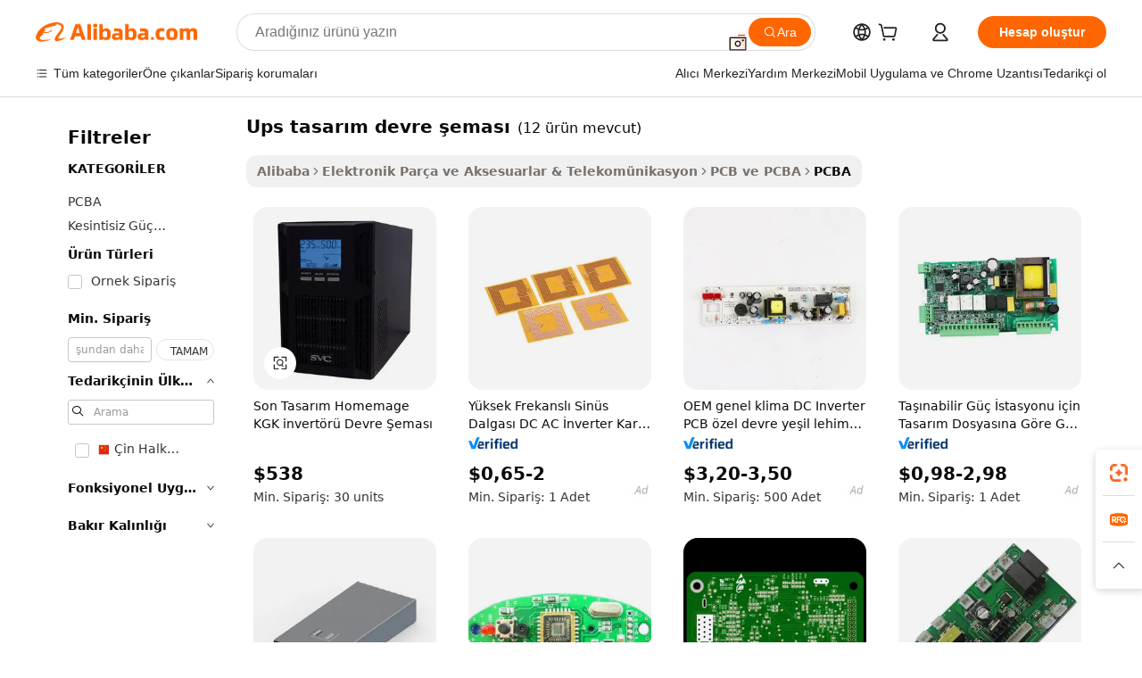

--- FILE ---
content_type: text/html;charset=UTF-8
request_url: https://turkish.alibaba.com/g/ups-design-circuit-diagram.html
body_size: 126813
content:

<!-- screen_content -->

    <!-- tangram:5410 begin-->
    <!-- tangram:529998 begin-->
    
<!DOCTYPE html>
<html lang="tr" dir="ltr">
  <head>
        <script>
      window.__BB = {
        scene: window.__bb_scene || 'traffic-free-goods'
      };
      window.__BB.BB_CWV_IGNORE = {
          lcp_element: ['#icbu-buyer-pc-top-banner'],
          lcp_url: [],
        };
      window._timing = {}
      window._timing.first_start = Date.now();
      window.needLoginInspiration = Boolean(false);
      // 变量用于标记页面首次可见时间
      let firstVisibleTime = null;
      if (typeof document.hidden !== 'undefined') {
        // 页面首次加载时直接统计
        if (!document.hidden) {
          firstVisibleTime = Date.now();
          window.__BB_timex = 1
        } else {
          // 页面不可见时监听 visibilitychange 事件
          document.addEventListener('visibilitychange', () => {
            if (!document.hidden) {
              firstVisibleTime = Date.now();
              window.__BB_timex = firstVisibleTime - window.performance.timing.navigationStart
              window.__BB.firstVisibleTime = window.__BB_timex
              console.log("Page became visible after "+ window.__BB_timex + " ms");
            }
          }, { once: true });  // 确保只触发一次
        }
      } else {
        console.warn('Page Visibility API is not supported in this browser.');
      }
    </script>
        <meta name="data-spm" content="a2700">
        <meta name="aplus-xplug" content="NONE">
        <meta name="aplus-icbu-disable-umid" content="1">
        <meta name="google-translate-customization" content="9de59014edaf3b99-22e1cf3b5ca21786-g00bb439a5e9e5f8f-f">
    <meta name="yandex-verification" content="25a76ba8e4443bb3" />
    <meta name="msvalidate.01" content="E3FBF0E89B724C30844BF17C59608E8F" />
    <meta name="viewport" content="width=device-width, initial-scale=1.0, maximum-scale=5.0, user-scalable=yes">
        <link rel="preconnect" href="https://s.alicdn.com/" crossorigin>
    <link rel="dns-prefetch" href="https://s.alicdn.com">
                        <link rel="preload" href="https://s.alicdn.com/@g/alilog/??aplus_plugin_icbufront/index.js,mlog/aplus_v2.js" as="script">
        <link rel="preload" href="https://s.alicdn.com/@img/imgextra/i2/O1CN0153JdbU26g4bILVOyC_!!6000000007690-2-tps-418-58.png" as="image">
        <script>
            window.__APLUS_ABRATE__ = {
        perf_group: 'base64cached',
        scene: "traffic-free-goods",
      };
    </script>
    <meta name="aplus-mmstat-timeout" content="15000">
        <meta content="text/html; charset=utf-8" http-equiv="Content-Type">
          <title>UPS Tasarım Devre Şeması - Özel PCB Düzeni Hizmetleri</title>
      <meta name="keywords" content="200kva ups,mini ups,inverter ups 110">
      <meta name="description" content="Güvenilir güç çözümleri için UPS tasarım devre şemalarımızı keşfedin. Verimli elektronik sistemler için özel PCB düzenleri ve şematik diyagramlar. Şimdi alışveriş yapın!">
            <meta name="pagetiming-rate" content="9">
      <meta name="pagetiming-resource-rate" content="4">
                    <link rel="canonical" href="https://turkish.alibaba.com/g/ups-design-circuit-diagram.html">
                              <link rel="alternate" hreflang="fr" href="https://french.alibaba.com/g/ups-design-circuit-diagram.html">
                  <link rel="alternate" hreflang="de" href="https://german.alibaba.com/g/ups-design-circuit-diagram.html">
                  <link rel="alternate" hreflang="pt" href="https://portuguese.alibaba.com/g/ups-design-circuit-diagram.html">
                  <link rel="alternate" hreflang="it" href="https://italian.alibaba.com/g/ups-design-circuit-diagram.html">
                  <link rel="alternate" hreflang="es" href="https://spanish.alibaba.com/g/ups-design-circuit-diagram.html">
                  <link rel="alternate" hreflang="ru" href="https://russian.alibaba.com/g/ups-design-circuit-diagram.html">
                  <link rel="alternate" hreflang="ko" href="https://korean.alibaba.com/g/ups-design-circuit-diagram.html">
                  <link rel="alternate" hreflang="ar" href="https://arabic.alibaba.com/g/ups-design-circuit-diagram.html">
                  <link rel="alternate" hreflang="ja" href="https://japanese.alibaba.com/g/ups-design-circuit-diagram.html">
                  <link rel="alternate" hreflang="tr" href="https://turkish.alibaba.com/g/ups-design-circuit-diagram.html">
                  <link rel="alternate" hreflang="th" href="https://thai.alibaba.com/g/ups-design-circuit-diagram.html">
                  <link rel="alternate" hreflang="vi" href="https://vietnamese.alibaba.com/g/ups-design-circuit-diagram.html">
                  <link rel="alternate" hreflang="nl" href="https://dutch.alibaba.com/g/ups-design-circuit-diagram.html">
                  <link rel="alternate" hreflang="he" href="https://hebrew.alibaba.com/g/ups-design-circuit-diagram.html">
                  <link rel="alternate" hreflang="id" href="https://indonesian.alibaba.com/g/ups-design-circuit-diagram.html">
                  <link rel="alternate" hreflang="hi" href="https://hindi.alibaba.com/g/ups-design-circuit-diagram.html">
                  <link rel="alternate" hreflang="en" href="https://www.alibaba.com/showroom/ups-design-circuit-diagram.html">
                  <link rel="alternate" hreflang="zh" href="https://chinese.alibaba.com/g/ups-design-circuit-diagram.html">
                  <link rel="alternate" hreflang="x-default" href="https://www.alibaba.com/showroom/ups-design-circuit-diagram.html">
                                        <script>
      // Aplus 配置自动打点
      var queue = window.goldlog_queue || (window.goldlog_queue = []);
      var tags = ["button", "a", "div", "span", "i", "svg", "input", "li", "tr"];
      queue.push(
        {
          action: 'goldlog.appendMetaInfo',
          arguments: [
            'aplus-auto-exp',
            [
              {
                logkey: '/sc.ug_msite.new_product_exp',
                cssSelector: '[data-spm-exp]',
                props: ["data-spm-exp"],
              },
              {
                logkey: '/sc.ug_pc.seolist_product_exp',
                cssSelector: '.traffic-card-gallery',
                props: ["data-spm-exp"],
              }
            ]
          ]
        }
      )
      queue.push({
        action: 'goldlog.setMetaInfo',
        arguments: ['aplus-auto-clk', JSON.stringify(tags.map(tag =>({
          "logkey": "/sc.ug_msite.new_product_clk",
          tag,
          "filter": "data-spm-clk",
          "props": ["data-spm-clk"]
        })))],
      });
    </script>
  </head>
  <div id="icbu-header"><div id="the-new-header" data-version="4.4.0" data-tnh-auto-exp="tnh-expose" data-scenes="search-products" style="position: relative;background-color: #fff;border-bottom: 1px solid #ddd;box-sizing: border-box; font-family:Inter,SF Pro Text,Roboto,Helvetica Neue,Helvetica,Tahoma,Arial,PingFang SC,Microsoft YaHei;"><div style="display: flex;align-items:center;height: 72px;min-width: 1200px;max-width: 1580px;margin: 0 auto;padding: 0 40px;box-sizing: border-box;"><img style="height: 29px; width: 209px;" src="https://s.alicdn.com/@img/imgextra/i2/O1CN0153JdbU26g4bILVOyC_!!6000000007690-2-tps-418-58.png" alt="" /></div><div style="min-width: 1200px;max-width: 1580px;margin: 0 auto;overflow: hidden;font-size: 14px;display: flex;justify-content: space-between;padding: 0 40px;box-sizing: border-box;"><div style="display: flex; align-items: center; justify-content: space-between"><div style="position: relative; height: 36px; padding: 0 28px 0 20px">All categories</div><div style="position: relative; height: 36px; padding-right: 28px">Featured selections</div><div style="position: relative; height: 36px">Trade Assurance</div></div><div style="display: flex; align-items: center; justify-content: space-between"><div style="position: relative; height: 36px; padding-right: 28px">Buyer Central</div><div style="position: relative; height: 36px; padding-right: 28px">Help Center</div><div style="position: relative; height: 36px; padding-right: 28px">Get the app</div><div style="position: relative; height: 36px">Become a supplier</div></div></div></div></div></div>
  <body data-spm="7724857" style="min-height: calc(100vh + 1px)"><script 
id="beacon-aplus"   
src="//s.alicdn.com/@g/alilog/??aplus_plugin_icbufront/index.js,mlog/aplus_v2.js"
exparams="aplus=async&userid=&aplus&ali_beacon_id=&ali_apache_id=&ali_apache_track=&ali_apache_tracktmp=&eagleeye_traceid=2101cd6117693084575655648e10ce&ip=3%2e148%2e144%2e78&dmtrack_c={ali%5fresin%5ftrace%3dse%5frst%3dnull%7csp%5fviewtype%3dY%7cset%3d3%7cser%3d1007%7cpageId%3d8982fff182b14bcea34e6cedb7031e61%7cm%5fpageid%3dnull%7cpvmi%3d888e24b4924e458ab605a91ee1b3b9f6%7csek%5fsepd%3dups%2btasar%25C4%25B1m%2bdevre%2b%25C5%259Femas%25C4%25B1%7csek%3dups%2bdesign%2bcircuit%2bdiagram%7cse%5fpn%3d1%7cp4pid%3dce26e7fa%2d80a1%2d4618%2db4d9%2d588cc6d838a0%7csclkid%3dnull%7cforecast%5fpost%5fcate%3dnull%7cseo%5fnew%5fuser%5fflag%3dfalse%7ccategoryId%3d201219709%7cseo%5fsearch%5fmodel%5fupgrade%5fv2%3d2025070801%7cseo%5fmodule%5fcard%5f20240624%3d202406242%7clong%5ftext%5fgoogle%5ftranslate%5fv2%3d2407142%7cseo%5fcontent%5ftd%5fbottom%5ftext%5fupdate%5fkey%3d2025070801%7cseo%5fsearch%5fmodel%5fupgrade%5fv3%3d2025072201%7cseo%5fsearch%5fmodel%5fmulti%5fupgrade%5fv3%3d2025081101%7cdamo%5falt%5freplace%3dnull%7cwap%5fcross%3d2007659%7cwap%5fcs%5faction%3d2005494%7cAPP%5fVisitor%5fActive%3d26700%7cseo%5fshowroom%5fgoods%5fmix%3d2005244%7cseo%5fdefault%5fcached%5flong%5ftext%5ffrom%5fnew%5fkeyword%5fstep%3d2024122502%7cshowroom%5fgeneral%5ftemplate%3d2005292%7cwap%5fcs%5ftext%3dnull%7cstructured%5fdata%3d2025052702%7cseo%5fmulti%5fstyle%5ftext%5fupdate%3d2511182%7cpc%5fnew%5fheader%3dnull%7cseo%5fmeta%5fcate%5ftemplate%5fv1%3d2025042401%7cseo%5fmeta%5ftd%5fsearch%5fkeyword%5fstep%5fv1%3d2025040999%7cseo%5fshowroom%5fbiz%5fbabablog%3d2809001%7cshowroom%5fft%5flong%5ftext%5fbaks%3d80802%7cAPP%5fGrowing%5fBuyer%5fHigh%5fIntent%5fActive%3d25488%7cshowroom%5fpc%5fv2019%3d2104%7cAPP%5fProspecting%5fBuyer%3d26712%7ccache%5fcontrol%3dnull%7cAPP%5fChurned%5fCore%5fBuyer%3d25463%7cseo%5fdefault%5fcached%5flong%5ftext%5fstep%3d24110802%7camp%5flighthouse%5fscore%5fimage%3d19657%7cseo%5fft%5ftranslate%5fgemini%3d25012003%7cwap%5fnode%5fssr%3d2015725%7cdataphant%5fopen%3d27030%7clongtext%5fmulti%5fstyle%5fexpand%5frussian%3d2510142%7cseo%5flongtext%5fgoogle%5fdata%5fsection%3d25021702%7cindustry%5fpopular%5ffloor%3dnull%7cwap%5fad%5fgoods%5fproduct%5finterval%3dnull%7cseo%5fgoods%5fbootom%5fwholesale%5flink%3dnull%7cseo%5fkeyword%5faatest%3d19%7cseo%5fmiddle%5fwholesale%5flink%3dnull%7cft%5flong%5ftext%5fenpand%5fstep2%3d121602%7cseo%5fft%5flongtext%5fexpand%5fstep3%3d25012102%7cseo%5fwap%5fheadercard%3d2006288%7cAPP%5fChurned%5fInactive%5fVisitor%3d25497%7cAPP%5fGrowing%5fBuyer%5fHigh%5fIntent%5fInactive%3d25484%7cseo%5fmeta%5ftd%5fmulti%5fkey%3d2025061801%7ctop%5frecommend%5f20250120%3d202501201%7clongtext%5fmulti%5fstyle%5fexpand%5ffrench%5fcopy%3d25091802%7clongtext%5fmulti%5fstyle%5fexpand%5ffrench%5fcopy%5fcopy%3d25092502%7cseo%5ffloor%5fexp%3dnull%7cseo%5fshowroom%5falgo%5flink%3d17764%7cseo%5fmeta%5ftd%5faib%5fgeneral%5fkey%3d2025091900%7ccountry%5findustry%3d202311033%7cpc%5ffree%5fswitchtosearch%3d2020529%7cshowroom%5fft%5flong%5ftext%5fenpand%5fstep1%3d101102%7cseo%5fshowroom%5fnorel%3dnull%7cplp%5fstyle%5f25%5fpc%3d202505222%7cseo%5fggs%5flayer%3d10010%7cquery%5fmutil%5flang%5ftranslate%3d2025060300%7cseo%5fsearch%5fmulti%5fsearch%5ftype%5fv2%3d2026012201%7cAPP%5fChurned%5fBuyer%3d25466%7cstream%5frender%5fperf%5fopt%3d2309181%7cwap%5fgoods%3d2007383%7cseo%5fshowroom%5fsimilar%5f20240614%3d202406142%7cchinese%5fopen%3d6307%7cquery%5fgpt%5ftranslate%3d20240820%7cad%5fproduct%5finterval%3dnull%7camp%5fto%5fpwa%3d2007359%7cplp%5faib%5fmulti%5fai%5fmeta%3d20250401%7cwap%5fsupplier%5fcontent%3dnull%7cpc%5ffree%5frefactoring%3d20220315%7csso%5foem%5ffloor%3d30031%7cAPP%5fGrowing%5fBuyer%5fInactive%3d25476%7cseo%5fpc%5fnew%5fview%5f20240807%3d202408072%7cseo%5fbottom%5ftext%5fentity%5fkey%5fcopy%3d2025062400%7cstream%5frender%3d433763%7cseo%5fmodule%5fcard%5f20240424%3d202404241%7cseo%5ftitle%5freplace%5f20191226%3d5841%7clongtext%5fmulti%5fstyle%5fexpand%3d25090802%7cgoogleweblight%3d6516%7clighthouse%5fbase64%3dnull%7cAPP%5fProspecting%5fBuyer%5fActive%3d26719%7cad%5fgoods%5fproduct%5finterval%3dnull%7cseo%5fbottom%5fdeep%5fextend%5fkw%5fkey%3d2025071101%7clongtext%5fmulti%5fstyle%5fexpand%5fturkish%3d25102802%7cilink%5fuv%3d20240911%7cwap%5flist%5fwakeup%3d2005832%7ctpp%5fcrosslink%5fpc%3d20205311%7cseo%5ftop%5fbooth%3d18501%7cAPP%5fGrowing%5fBuyer%5fLess%5fActive%3d25472%7cseo%5fsearch%5fmodel%5fupgrade%5frank%3d2025092401%7cgoodslayer%3d7977%7cft%5flong%5ftext%5ftranslate%5fexpand%5fstep1%3d24110802%7cseo%5fheaderstyle%5ftraffic%5fkey%5fv1%3d2025072100%7ccrosslink%5fswitch%3d2008141%7cp4p%5foutline%3d20240328%7cseo%5fmeta%5ftd%5faib%5fv2%5fkey%3d2025091800%7crts%5fmulti%3d2008404%7cseo%5fad%5foptimization%5fkey%5fv2%3d2025072300%7cAPP%5fVisitor%5fLess%5fActive%3d26698%7cseo%5fsearch%5franker%5fid%3d2025112400%7cplp%5fstyle%5f25%3d202505192%7ccdn%5fvm%3d2007368%7cwap%5fad%5fproduct%5finterval%3dnull%7cseo%5fsearch%5fmodel%5fmulti%5fupgrade%5frank%3d2025092401%7cpc%5fcard%5fshare%3d2025081201%7cAPP%5fGrowing%5fBuyer%5fHigh%5fIntent%5fLess%5fActive%3d25480%7cgoods%5ftitle%5fsubstitute%3d9616%7cwap%5fscreen%5fexp%3d2025081400%7creact%5fheader%5ftest%3d202502182%7cpc%5fcs%5fcolor%3dnull%7cshowroom%5fft%5flong%5ftext%5ftest%3d72502%7cone%5ftap%5flogin%5fABTest%3d202308153%7cseo%5fhyh%5fshow%5ftags%3dnull%7cplp%5fstructured%5fdata%3d2508182%7cguide%5fdelete%3d2008526%7cseo%5findustry%5ftemplate%3dnull%7cseo%5fmeta%5ftd%5fmulti%5fes%5fkey%3d2025073101%7cseo%5fshowroom%5fdata%5fmix%3d19888%7csso%5ftop%5franking%5ffloor%3d20031%7cseo%5ftd%5fdeep%5fupgrade%5fkey%5fv3%3d2025081101%7cwap%5fue%5fone%3d2025111401%7cshowroom%5fto%5frts%5flink%3d2008480%7ccountrysearch%5ftest%3dnull%7cshowroom%5flist%5fnew%5farrival%3d2811002%7cchannel%5famp%5fto%5fpwa%3dnull%7cseo%5fmulti%5fstyles%5flong%5ftext%3d2503172%7cseo%5fmeta%5ftext%5fmutli%5fcate%5ftemplate%5fv1%3d2025080800%7cseo%5fdefault%5fcached%5fmutil%5flong%5ftext%5fstep%3d24110436%7cseo%5faction%5fpoint%5ftype%3d22823%7cseo%5faib%5ftd%5flaunch%5f20240828%5fcopy%3d202408282%7cseo%5fshowroom%5fwholesale%5flink%3dnull%7cseo%5fperf%5fimprove%3d2023999%7cseo%5fwap%5flist%5fbounce%5f01%3d2063%7cseo%5fwap%5flist%5fbounce%5f02%3d2128%7cAPP%5fGrowing%5fBuyer%5fActive%3d25492%7cvideolayer%3dnull%7cvideo%5fplay%3dnull%7cAPP%5fChurned%5fMember%5fInactive%3d25501%7cseo%5fgoogle%5fnew%5fstruct%3d438326%7cicbu%5falgo%5fp4p%5fseo%5fad%3d2025072300%7ctpp%5ftrace%3dseoKeyword%2dseoKeyword%5fv3%2dbase%2dORIGINAL}&pageid=0394904e2101d3c61769308457&hn=ensearchweb033001211198%2erg%2dus%2deast%2eus44&asid=AQAAAAApgXVp/Z9sMgAAAAACyGbOsBR+mw==&treq=&tres=" async>
</script>
            <style>body{background-color:white;}.no-scrollbar.il-sticky.il-top-0.il-max-h-\[100vh\].il-w-\[200px\].il-flex-shrink-0.il-flex-grow-0.il-overflow-y-scroll{background-color:#FFF;padding-left:12px}</style>
                    <!-- tangram:530006 begin-->
<!--  -->
 <style>
   @keyframes il-spin {
     to {
       transform: rotate(360deg);
     }
   }
   @keyframes il-pulse {
     50% {
       opacity: 0.5;
     }
   }
   .traffic-card-gallery {display: flex;position: relative;flex-direction: column;justify-content: flex-start;border-radius: 0.5rem;background-color: #fff;padding: 0.5rem 0.5rem 1rem;overflow: hidden;font-size: 0.75rem;line-height: 1rem;}
   .traffic-card-list {display: flex;position: relative;flex-direction: row;justify-content: flex-start;border-bottom-width: 1px;background-color: #fff;padding: 1rem;height: 292px;overflow: hidden;font-size: 0.75rem;line-height: 1rem;}
   .product-price {
     b {
       font-size: 22px;
     }
   }
   .skel-loading {
       animation: il-pulse 2s cubic-bezier(0.4, 0, 0.6, 1) infinite;background-color: hsl(60, 4.8%, 95.9%);
   }
 </style>
<div id="first-cached-card">
  <div style="box-sizing:border-box;display: flex;position: absolute;left: 0;right: 0;margin: 0 auto;z-index: 1;min-width: 1200px;max-width: 1580px;padding: 0.75rem 3.25rem 0;pointer-events: none;">
    <!--页面左侧区域-->
    <div style="width: 200px;padding-top: 1rem;padding-left:12px; background-color: #fff;border-radius: 0.25rem">
      <div class="skel-loading" style="height: 1.5rem;width: 50%;border-radius: 0.25rem;"></div>
      <div style="margin-top: 1rem;margin-bottom: 1rem;">
        <div class="skel-loading" style="height: 1rem;width: calc(100% * 5 / 6);"></div>
        <div
          class="skel-loading"
          style="margin-top: 1rem;height: 1rem;width: calc(100% * 8 / 12);"
        ></div>
        <div class="skel-loading" style="margin-top: 1rem;height: 1rem;width: 75%;"></div>
        <div
          class="skel-loading"
          style="margin-top: 1rem;height: 1rem;width: calc(100% * 7 / 12);"
        ></div>
      </div>
      <div class="skel-loading" style="height: 1.5rem;width: 50%;border-radius: 0.25rem;"></div>
      <div style="margin-top: 1rem;margin-bottom: 1rem;">
        <div class="skel-loading" style="height: 1rem;width: calc(100% * 5 / 6);"></div>
        <div
          class="skel-loading"
          style="margin-top: 1rem;height: 1rem;width: calc(100% * 8 / 12);"
        ></div>
        <div class="skel-loading" style="margin-top: 1rem;height: 1rem;width: 75%;"></div>
        <div
          class="skel-loading"
          style="margin-top: 1rem;height: 1rem;width: calc(100% * 7 / 12);"
        ></div>
      </div>
      <div class="skel-loading" style="height: 1.5rem;width: 50%;border-radius: 0.25rem;"></div>
      <div style="margin-top: 1rem;margin-bottom: 1rem;">
        <div class="skel-loading" style="height: 1rem;width: calc(100% * 5 / 6);"></div>
        <div
          class="skel-loading"
          style="margin-top: 1rem;height: 1rem;width: calc(100% * 8 / 12);"
        ></div>
        <div class="skel-loading" style="margin-top: 1rem;height: 1rem;width: 75%;"></div>
        <div
          class="skel-loading"
          style="margin-top: 1rem;height: 1rem;width: calc(100% * 7 / 12);"
        ></div>
      </div>
      <div class="skel-loading" style="height: 1.5rem;width: 50%;border-radius: 0.25rem;"></div>
      <div style="margin-top: 1rem;margin-bottom: 1rem;">
        <div class="skel-loading" style="height: 1rem;width: calc(100% * 5 / 6);"></div>
        <div
          class="skel-loading"
          style="margin-top: 1rem;height: 1rem;width: calc(100% * 8 / 12);"
        ></div>
        <div class="skel-loading" style="margin-top: 1rem;height: 1rem;width: 75%;"></div>
        <div
          class="skel-loading"
          style="margin-top: 1rem;height: 1rem;width: calc(100% * 7 / 12);"
        ></div>
      </div>
      <div class="skel-loading" style="height: 1.5rem;width: 50%;border-radius: 0.25rem;"></div>
      <div style="margin-top: 1rem;margin-bottom: 1rem;">
        <div class="skel-loading" style="height: 1rem;width: calc(100% * 5 / 6);"></div>
        <div
          class="skel-loading"
          style="margin-top: 1rem;height: 1rem;width: calc(100% * 8 / 12);"
        ></div>
        <div class="skel-loading" style="margin-top: 1rem;height: 1rem;width: 75%;"></div>
        <div
          class="skel-loading"
          style="margin-top: 1rem;height: 1rem;width: calc(100% * 7 / 12);"
        ></div>
      </div>
      <div class="skel-loading" style="height: 1.5rem;width: 50%;border-radius: 0.25rem;"></div>
      <div style="margin-top: 1rem;margin-bottom: 1rem;">
        <div class="skel-loading" style="height: 1rem;width: calc(100% * 5 / 6);"></div>
        <div
          class="skel-loading"
          style="margin-top: 1rem;height: 1rem;width: calc(100% * 8 / 12);"
        ></div>
        <div class="skel-loading" style="margin-top: 1rem;height: 1rem;width: 75%;"></div>
        <div
          class="skel-loading"
          style="margin-top: 1rem;height: 1rem;width: calc(100% * 7 / 12);"
        ></div>
      </div>
    </div>
    <!--页面主体区域-->
    <div style="flex: 1 1 0%; overflow: hidden;padding: 0.5rem 0.5rem 0.5rem 1.5rem">
      <div style="height: 1.25rem;margin-bottom: 1rem;"></div>
      <!-- keywords -->
      <div style="margin-bottom: 1rem;height: 1.75rem;font-weight: 700;font-size: 1.25rem;line-height: 1.75rem;"></div>
      <!-- longtext -->
            <div style="width: calc(25% - 0.9rem);pointer-events: auto">
        <div class="traffic-card-gallery">
          <!-- ProductImage -->
          <a href="//www.alibaba.com/product-detail/Latest-Design-Homemage-UPS-Inverter-Circuit_60024600539.html?from=SEO" target="_blank" style="position: relative;margin-bottom: 0.5rem;aspect-ratio: 1;overflow: hidden;border-radius: 0.5rem;">
            <div style="display: flex; overflow: hidden">
              <div style="position: relative;margin: 0;width: 100%;min-width: 0;flex-shrink: 0;flex-grow: 0;flex-basis: 100%;padding: 0;">
                <img style="position: relative; aspect-ratio: 1; width: 100%" src="[data-uri]" loading="eager" />
                <div style="position: absolute;left: 0;bottom: 0;right: 0;top: 0;background-color: #000;opacity: 0.05;"></div>
              </div>
            </div>
          </a>
          <div style="display: flex;flex: 1 1 0%;flex-direction: column;justify-content: space-between;">
            <div>
              <a class="skel-loading" style="margin-top: 0.5rem;display:inline-block;width:100%;height:1rem;" href="//www.alibaba.com/product-detail/Latest-Design-Homemage-UPS-Inverter-Circuit_60024600539.html" target="_blank"></a>
              <a class="skel-loading" style="margin-top: 0.125rem;display:inline-block;width:100%;height:1rem;" href="//www.alibaba.com/product-detail/Latest-Design-Homemage-UPS-Inverter-Circuit_60024600539.html" target="_blank"></a>
              <div class="skel-loading" style="margin-top: 0.25rem;height:1.625rem;width:75%"></div>
              <div class="skel-loading" style="margin-top: 0.5rem;height: 1rem;width:50%"></div>
              <div class="skel-loading" style="margin-top:0.25rem;height:1rem;width:25%"></div>
            </div>
          </div>

        </div>
      </div>

    </div>
  </div>
</div>
<!-- tangram:530006 end-->
            <style>.component-left-filter-callback{display:flex;position:relative;margin-top:10px;height:1200px}.component-left-filter-callback img{width:200px}.component-left-filter-callback i{position:absolute;top:5%;left:50%}.related-search-wrapper{padding:.5rem;--tw-bg-opacity: 1;background-color:#fff;background-color:rgba(255,255,255,var(--tw-bg-opacity, 1));border-width:1px;border-color:var(--input)}.related-search-wrapper .related-search-box{margin:12px 16px}.related-search-wrapper .related-search-box .related-search-title{display:inline;float:start;color:#666;word-wrap:break-word;margin-right:12px;width:13%}.related-search-wrapper .related-search-box .related-search-content{display:flex;flex-wrap:wrap}.related-search-wrapper .related-search-box .related-search-content .related-search-link{margin-right:12px;width:23%;overflow:hidden;color:#666;text-overflow:ellipsis;white-space:nowrap}.product-title img{margin-right:.5rem;display:inline-block;height:1rem;vertical-align:sub}.product-price b{font-size:22px}.similar-icon{position:absolute;bottom:12px;z-index:2;right:12px}.rfq-card{display:inline-block;position:relative;box-sizing:border-box;margin-bottom:36px}.rfq-card .rfq-card-content{display:flex;position:relative;flex-direction:column;align-items:flex-start;background-size:cover;background-color:#fff;padding:12px;width:100%;height:100%}.rfq-card .rfq-card-content .rfq-card-icon{margin-top:50px}.rfq-card .rfq-card-content .rfq-card-icon img{width:45px}.rfq-card .rfq-card-content .rfq-card-top-title{margin-top:14px;color:#222;font-weight:400;font-size:16px}.rfq-card .rfq-card-content .rfq-card-title{margin-top:24px;color:#333;font-weight:800;font-size:20px}.rfq-card .rfq-card-content .rfq-card-input-box{margin-top:24px;width:100%}.rfq-card .rfq-card-content .rfq-card-input-box textarea{box-sizing:border-box;border:1px solid #ddd;border-radius:4px;background-color:#fff;padding:9px 12px;width:100%;height:88px;resize:none;color:#666;font-weight:400;font-size:13px;font-family:inherit}.rfq-card .rfq-card-content .rfq-card-button{margin-top:24px;border:1px solid #666;border-radius:16px;background-color:#fff;width:67%;color:#000;font-weight:700;font-size:14px;line-height:30px;text-align:center}[data-modulename^=ProductList-] div{contain-intrinsic-size:auto 500px}.traffic-card-gallery:hover{--tw-shadow: 0px 2px 6px 2px rgba(0,0,0,.12157);--tw-shadow-colored: 0px 2px 6px 2px var(--tw-shadow-color);box-shadow:0 0 #0000,0 0 #0000,0 2px 6px 2px #0000001f;box-shadow:var(--tw-ring-offset-shadow, 0 0 rgba(0,0,0,0)),var(--tw-ring-shadow, 0 0 rgba(0,0,0,0)),var(--tw-shadow);z-index:10}.traffic-card-gallery{position:relative;display:flex;flex-direction:column;justify-content:flex-start;overflow:hidden;border-radius:.75rem;--tw-bg-opacity: 1;background-color:#fff;background-color:rgba(255,255,255,var(--tw-bg-opacity, 1));padding:.5rem;font-size:.75rem;line-height:1rem}.traffic-card-list{position:relative;display:flex;height:292px;flex-direction:row;justify-content:flex-start;overflow:hidden;border-bottom-width:1px;--tw-bg-opacity: 1;background-color:#fff;background-color:rgba(255,255,255,var(--tw-bg-opacity, 1));padding:1rem;font-size:.75rem;line-height:1rem}.traffic-card-g-industry:hover{--tw-shadow: 0 0 10px rgba(0,0,0,.1);--tw-shadow-colored: 0 0 10px var(--tw-shadow-color);box-shadow:0 0 #0000,0 0 #0000,0 0 10px #0000001a;box-shadow:var(--tw-ring-offset-shadow, 0 0 rgba(0,0,0,0)),var(--tw-ring-shadow, 0 0 rgba(0,0,0,0)),var(--tw-shadow)}.traffic-card-g-industry{position:relative;border-radius:var(--radius);--tw-bg-opacity: 1;background-color:#fff;background-color:rgba(255,255,255,var(--tw-bg-opacity, 1));padding:1.25rem .75rem .75rem;font-size:.875rem;line-height:1.25rem}.module-filter-section-wrapper{max-height:none!important;overflow-x:hidden}*,:before,:after{--tw-border-spacing-x: 0;--tw-border-spacing-y: 0;--tw-translate-x: 0;--tw-translate-y: 0;--tw-rotate: 0;--tw-skew-x: 0;--tw-skew-y: 0;--tw-scale-x: 1;--tw-scale-y: 1;--tw-pan-x: ;--tw-pan-y: ;--tw-pinch-zoom: ;--tw-scroll-snap-strictness: proximity;--tw-gradient-from-position: ;--tw-gradient-via-position: ;--tw-gradient-to-position: ;--tw-ordinal: ;--tw-slashed-zero: ;--tw-numeric-figure: ;--tw-numeric-spacing: ;--tw-numeric-fraction: ;--tw-ring-inset: ;--tw-ring-offset-width: 0px;--tw-ring-offset-color: #fff;--tw-ring-color: rgba(59, 130, 246, .5);--tw-ring-offset-shadow: 0 0 rgba(0,0,0,0);--tw-ring-shadow: 0 0 rgba(0,0,0,0);--tw-shadow: 0 0 rgba(0,0,0,0);--tw-shadow-colored: 0 0 rgba(0,0,0,0);--tw-blur: ;--tw-brightness: ;--tw-contrast: ;--tw-grayscale: ;--tw-hue-rotate: ;--tw-invert: ;--tw-saturate: ;--tw-sepia: ;--tw-drop-shadow: ;--tw-backdrop-blur: ;--tw-backdrop-brightness: ;--tw-backdrop-contrast: ;--tw-backdrop-grayscale: ;--tw-backdrop-hue-rotate: ;--tw-backdrop-invert: ;--tw-backdrop-opacity: ;--tw-backdrop-saturate: ;--tw-backdrop-sepia: ;--tw-contain-size: ;--tw-contain-layout: ;--tw-contain-paint: ;--tw-contain-style: }::backdrop{--tw-border-spacing-x: 0;--tw-border-spacing-y: 0;--tw-translate-x: 0;--tw-translate-y: 0;--tw-rotate: 0;--tw-skew-x: 0;--tw-skew-y: 0;--tw-scale-x: 1;--tw-scale-y: 1;--tw-pan-x: ;--tw-pan-y: ;--tw-pinch-zoom: ;--tw-scroll-snap-strictness: proximity;--tw-gradient-from-position: ;--tw-gradient-via-position: ;--tw-gradient-to-position: ;--tw-ordinal: ;--tw-slashed-zero: ;--tw-numeric-figure: ;--tw-numeric-spacing: ;--tw-numeric-fraction: ;--tw-ring-inset: ;--tw-ring-offset-width: 0px;--tw-ring-offset-color: #fff;--tw-ring-color: rgba(59, 130, 246, .5);--tw-ring-offset-shadow: 0 0 rgba(0,0,0,0);--tw-ring-shadow: 0 0 rgba(0,0,0,0);--tw-shadow: 0 0 rgba(0,0,0,0);--tw-shadow-colored: 0 0 rgba(0,0,0,0);--tw-blur: ;--tw-brightness: ;--tw-contrast: ;--tw-grayscale: ;--tw-hue-rotate: ;--tw-invert: ;--tw-saturate: ;--tw-sepia: ;--tw-drop-shadow: ;--tw-backdrop-blur: ;--tw-backdrop-brightness: ;--tw-backdrop-contrast: ;--tw-backdrop-grayscale: ;--tw-backdrop-hue-rotate: ;--tw-backdrop-invert: ;--tw-backdrop-opacity: ;--tw-backdrop-saturate: ;--tw-backdrop-sepia: ;--tw-contain-size: ;--tw-contain-layout: ;--tw-contain-paint: ;--tw-contain-style: }*,:before,:after{box-sizing:border-box;border-width:0;border-style:solid;border-color:#e5e7eb}:before,:after{--tw-content: ""}html,:host{line-height:1.5;-webkit-text-size-adjust:100%;-moz-tab-size:4;-o-tab-size:4;tab-size:4;font-family:ui-sans-serif,system-ui,-apple-system,Segoe UI,Roboto,Ubuntu,Cantarell,Noto Sans,sans-serif,"Apple Color Emoji","Segoe UI Emoji",Segoe UI Symbol,"Noto Color Emoji";font-feature-settings:normal;font-variation-settings:normal;-webkit-tap-highlight-color:transparent}body{margin:0;line-height:inherit}hr{height:0;color:inherit;border-top-width:1px}abbr:where([title]){text-decoration:underline;-webkit-text-decoration:underline dotted;text-decoration:underline dotted}h1,h2,h3,h4,h5,h6{font-size:inherit;font-weight:inherit}a{color:inherit;text-decoration:inherit}b,strong{font-weight:bolder}code,kbd,samp,pre{font-family:ui-monospace,SFMono-Regular,Menlo,Monaco,Consolas,Liberation Mono,Courier New,monospace;font-feature-settings:normal;font-variation-settings:normal;font-size:1em}small{font-size:80%}sub,sup{font-size:75%;line-height:0;position:relative;vertical-align:baseline}sub{bottom:-.25em}sup{top:-.5em}table{text-indent:0;border-color:inherit;border-collapse:collapse}button,input,optgroup,select,textarea{font-family:inherit;font-feature-settings:inherit;font-variation-settings:inherit;font-size:100%;font-weight:inherit;line-height:inherit;letter-spacing:inherit;color:inherit;margin:0;padding:0}button,select{text-transform:none}button,input:where([type=button]),input:where([type=reset]),input:where([type=submit]){-webkit-appearance:button;background-color:transparent;background-image:none}:-moz-focusring{outline:auto}:-moz-ui-invalid{box-shadow:none}progress{vertical-align:baseline}::-webkit-inner-spin-button,::-webkit-outer-spin-button{height:auto}[type=search]{-webkit-appearance:textfield;outline-offset:-2px}::-webkit-search-decoration{-webkit-appearance:none}::-webkit-file-upload-button{-webkit-appearance:button;font:inherit}summary{display:list-item}blockquote,dl,dd,h1,h2,h3,h4,h5,h6,hr,figure,p,pre{margin:0}fieldset{margin:0;padding:0}legend{padding:0}ol,ul,menu{list-style:none;margin:0;padding:0}dialog{padding:0}textarea{resize:vertical}input::-moz-placeholder,textarea::-moz-placeholder{opacity:1;color:#9ca3af}input::placeholder,textarea::placeholder{opacity:1;color:#9ca3af}button,[role=button]{cursor:pointer}:disabled{cursor:default}img,svg,video,canvas,audio,iframe,embed,object{display:block;vertical-align:middle}img,video{max-width:100%;height:auto}[hidden]:where(:not([hidden=until-found])){display:none}:root{--background: hsl(0, 0%, 100%);--foreground: hsl(20, 14.3%, 4.1%);--card: hsl(0, 0%, 100%);--card-foreground: hsl(20, 14.3%, 4.1%);--popover: hsl(0, 0%, 100%);--popover-foreground: hsl(20, 14.3%, 4.1%);--primary: hsl(24, 100%, 50%);--primary-foreground: hsl(60, 9.1%, 97.8%);--secondary: hsl(60, 4.8%, 95.9%);--secondary-foreground: #333;--muted: hsl(60, 4.8%, 95.9%);--muted-foreground: hsl(25, 5.3%, 44.7%);--accent: hsl(60, 4.8%, 95.9%);--accent-foreground: hsl(24, 9.8%, 10%);--destructive: hsl(0, 84.2%, 60.2%);--destructive-foreground: hsl(60, 9.1%, 97.8%);--border: hsl(20, 5.9%, 90%);--input: hsl(20, 5.9%, 90%);--ring: hsl(24.6, 95%, 53.1%);--radius: 1rem}.dark{--background: hsl(20, 14.3%, 4.1%);--foreground: hsl(60, 9.1%, 97.8%);--card: hsl(20, 14.3%, 4.1%);--card-foreground: hsl(60, 9.1%, 97.8%);--popover: hsl(20, 14.3%, 4.1%);--popover-foreground: hsl(60, 9.1%, 97.8%);--primary: hsl(20.5, 90.2%, 48.2%);--primary-foreground: hsl(60, 9.1%, 97.8%);--secondary: hsl(12, 6.5%, 15.1%);--secondary-foreground: hsl(60, 9.1%, 97.8%);--muted: hsl(12, 6.5%, 15.1%);--muted-foreground: hsl(24, 5.4%, 63.9%);--accent: hsl(12, 6.5%, 15.1%);--accent-foreground: hsl(60, 9.1%, 97.8%);--destructive: hsl(0, 72.2%, 50.6%);--destructive-foreground: hsl(60, 9.1%, 97.8%);--border: hsl(12, 6.5%, 15.1%);--input: hsl(12, 6.5%, 15.1%);--ring: hsl(20.5, 90.2%, 48.2%)}*{border-color:#e7e5e4;border-color:var(--border)}body{background-color:#fff;background-color:var(--background);color:#0c0a09;color:var(--foreground)}.il-sr-only{position:absolute;width:1px;height:1px;padding:0;margin:-1px;overflow:hidden;clip:rect(0,0,0,0);white-space:nowrap;border-width:0}.il-invisible{visibility:hidden}.il-fixed{position:fixed}.il-absolute{position:absolute}.il-relative{position:relative}.il-sticky{position:sticky}.il-inset-0{inset:0}.il--bottom-12{bottom:-3rem}.il--top-12{top:-3rem}.il-bottom-0{bottom:0}.il-bottom-2{bottom:.5rem}.il-bottom-3{bottom:.75rem}.il-bottom-4{bottom:1rem}.il-end-0{right:0}.il-end-2{right:.5rem}.il-end-3{right:.75rem}.il-end-4{right:1rem}.il-left-0{left:0}.il-left-3{left:.75rem}.il-right-0{right:0}.il-right-2{right:.5rem}.il-right-3{right:.75rem}.il-start-0{left:0}.il-start-1\/2{left:50%}.il-start-2{left:.5rem}.il-start-3{left:.75rem}.il-start-\[50\%\]{left:50%}.il-top-0{top:0}.il-top-1\/2{top:50%}.il-top-16{top:4rem}.il-top-4{top:1rem}.il-top-\[50\%\]{top:50%}.il-z-10{z-index:10}.il-z-50{z-index:50}.il-z-\[9999\]{z-index:9999}.il-col-span-4{grid-column:span 4 / span 4}.il-m-0{margin:0}.il-m-3{margin:.75rem}.il-m-auto{margin:auto}.il-mx-auto{margin-left:auto;margin-right:auto}.il-my-3{margin-top:.75rem;margin-bottom:.75rem}.il-my-5{margin-top:1.25rem;margin-bottom:1.25rem}.il-my-auto{margin-top:auto;margin-bottom:auto}.\!il-mb-4{margin-bottom:1rem!important}.il--mt-4{margin-top:-1rem}.il-mb-0{margin-bottom:0}.il-mb-1{margin-bottom:.25rem}.il-mb-2{margin-bottom:.5rem}.il-mb-3{margin-bottom:.75rem}.il-mb-4{margin-bottom:1rem}.il-mb-5{margin-bottom:1.25rem}.il-mb-6{margin-bottom:1.5rem}.il-mb-8{margin-bottom:2rem}.il-mb-\[-0\.75rem\]{margin-bottom:-.75rem}.il-mb-\[0\.125rem\]{margin-bottom:.125rem}.il-me-1{margin-right:.25rem}.il-me-2{margin-right:.5rem}.il-me-3{margin-right:.75rem}.il-me-auto{margin-right:auto}.il-mr-1{margin-right:.25rem}.il-mr-2{margin-right:.5rem}.il-ms-1{margin-left:.25rem}.il-ms-4{margin-left:1rem}.il-ms-5{margin-left:1.25rem}.il-ms-8{margin-left:2rem}.il-ms-\[\.375rem\]{margin-left:.375rem}.il-ms-auto{margin-left:auto}.il-mt-0{margin-top:0}.il-mt-0\.5{margin-top:.125rem}.il-mt-1{margin-top:.25rem}.il-mt-2{margin-top:.5rem}.il-mt-3{margin-top:.75rem}.il-mt-4{margin-top:1rem}.il-mt-6{margin-top:1.5rem}.il-line-clamp-1{overflow:hidden;display:-webkit-box;-webkit-box-orient:vertical;-webkit-line-clamp:1}.il-line-clamp-2{overflow:hidden;display:-webkit-box;-webkit-box-orient:vertical;-webkit-line-clamp:2}.il-line-clamp-6{overflow:hidden;display:-webkit-box;-webkit-box-orient:vertical;-webkit-line-clamp:6}.il-inline-block{display:inline-block}.il-inline{display:inline}.il-flex{display:flex}.il-inline-flex{display:inline-flex}.il-grid{display:grid}.il-aspect-square{aspect-ratio:1 / 1}.il-size-5{width:1.25rem;height:1.25rem}.il-h-1{height:.25rem}.il-h-10{height:2.5rem}.il-h-11{height:2.75rem}.il-h-20{height:5rem}.il-h-24{height:6rem}.il-h-3\.5{height:.875rem}.il-h-4{height:1rem}.il-h-40{height:10rem}.il-h-6{height:1.5rem}.il-h-8{height:2rem}.il-h-9{height:2.25rem}.il-h-\[150px\]{height:150px}.il-h-\[152px\]{height:152px}.il-h-\[18\.25rem\]{height:18.25rem}.il-h-\[292px\]{height:292px}.il-h-\[600px\]{height:600px}.il-h-auto{height:auto}.il-h-fit{height:-moz-fit-content;height:fit-content}.il-h-full{height:100%}.il-h-screen{height:100vh}.il-max-h-\[100vh\]{max-height:100vh}.il-w-1\/2{width:50%}.il-w-10{width:2.5rem}.il-w-10\/12{width:83.333333%}.il-w-4{width:1rem}.il-w-6{width:1.5rem}.il-w-64{width:16rem}.il-w-7\/12{width:58.333333%}.il-w-72{width:18rem}.il-w-8{width:2rem}.il-w-8\/12{width:66.666667%}.il-w-9{width:2.25rem}.il-w-9\/12{width:75%}.il-w-\[200px\]{width:200px}.il-w-\[84px\]{width:84px}.il-w-fit{width:-moz-fit-content;width:fit-content}.il-w-full{width:100%}.il-w-screen{width:100vw}.il-min-w-0{min-width:0px}.il-min-w-3{min-width:.75rem}.il-min-w-\[1200px\]{min-width:1200px}.il-max-w-\[1000px\]{max-width:1000px}.il-max-w-\[1580px\]{max-width:1580px}.il-max-w-full{max-width:100%}.il-max-w-lg{max-width:32rem}.il-flex-1{flex:1 1 0%}.il-flex-shrink-0,.il-shrink-0{flex-shrink:0}.il-flex-grow-0,.il-grow-0{flex-grow:0}.il-basis-24{flex-basis:6rem}.il-basis-full{flex-basis:100%}.il-origin-\[--radix-tooltip-content-transform-origin\]{transform-origin:var(--radix-tooltip-content-transform-origin)}.il--translate-x-1\/2{--tw-translate-x: -50%;transform:translate(-50%,var(--tw-translate-y)) rotate(var(--tw-rotate)) skew(var(--tw-skew-x)) skewY(var(--tw-skew-y)) scaleX(var(--tw-scale-x)) scaleY(var(--tw-scale-y));transform:translate(var(--tw-translate-x),var(--tw-translate-y)) rotate(var(--tw-rotate)) skew(var(--tw-skew-x)) skewY(var(--tw-skew-y)) scaleX(var(--tw-scale-x)) scaleY(var(--tw-scale-y))}.il--translate-y-1\/2{--tw-translate-y: -50%;transform:translate(var(--tw-translate-x),-50%) rotate(var(--tw-rotate)) skew(var(--tw-skew-x)) skewY(var(--tw-skew-y)) scaleX(var(--tw-scale-x)) scaleY(var(--tw-scale-y));transform:translate(var(--tw-translate-x),var(--tw-translate-y)) rotate(var(--tw-rotate)) skew(var(--tw-skew-x)) skewY(var(--tw-skew-y)) scaleX(var(--tw-scale-x)) scaleY(var(--tw-scale-y))}.il-translate-x-\[-50\%\]{--tw-translate-x: -50%;transform:translate(-50%,var(--tw-translate-y)) rotate(var(--tw-rotate)) skew(var(--tw-skew-x)) skewY(var(--tw-skew-y)) scaleX(var(--tw-scale-x)) scaleY(var(--tw-scale-y));transform:translate(var(--tw-translate-x),var(--tw-translate-y)) rotate(var(--tw-rotate)) skew(var(--tw-skew-x)) skewY(var(--tw-skew-y)) scaleX(var(--tw-scale-x)) scaleY(var(--tw-scale-y))}.il-translate-y-\[-50\%\]{--tw-translate-y: -50%;transform:translate(var(--tw-translate-x),-50%) rotate(var(--tw-rotate)) skew(var(--tw-skew-x)) skewY(var(--tw-skew-y)) scaleX(var(--tw-scale-x)) scaleY(var(--tw-scale-y));transform:translate(var(--tw-translate-x),var(--tw-translate-y)) rotate(var(--tw-rotate)) skew(var(--tw-skew-x)) skewY(var(--tw-skew-y)) scaleX(var(--tw-scale-x)) scaleY(var(--tw-scale-y))}.il-rotate-90{--tw-rotate: 90deg;transform:translate(var(--tw-translate-x),var(--tw-translate-y)) rotate(90deg) skew(var(--tw-skew-x)) skewY(var(--tw-skew-y)) scaleX(var(--tw-scale-x)) scaleY(var(--tw-scale-y));transform:translate(var(--tw-translate-x),var(--tw-translate-y)) rotate(var(--tw-rotate)) skew(var(--tw-skew-x)) skewY(var(--tw-skew-y)) scaleX(var(--tw-scale-x)) scaleY(var(--tw-scale-y))}@keyframes il-pulse{50%{opacity:.5}}.il-animate-pulse{animation:il-pulse 2s cubic-bezier(.4,0,.6,1) infinite}@keyframes il-spin{to{transform:rotate(360deg)}}.il-animate-spin{animation:il-spin 1s linear infinite}.il-cursor-pointer{cursor:pointer}.il-list-disc{list-style-type:disc}.il-grid-cols-2{grid-template-columns:repeat(2,minmax(0,1fr))}.il-grid-cols-4{grid-template-columns:repeat(4,minmax(0,1fr))}.il-flex-row{flex-direction:row}.il-flex-col{flex-direction:column}.il-flex-col-reverse{flex-direction:column-reverse}.il-flex-wrap{flex-wrap:wrap}.il-flex-nowrap{flex-wrap:nowrap}.il-items-start{align-items:flex-start}.il-items-center{align-items:center}.il-items-baseline{align-items:baseline}.il-justify-start{justify-content:flex-start}.il-justify-end{justify-content:flex-end}.il-justify-center{justify-content:center}.il-justify-between{justify-content:space-between}.il-gap-1{gap:.25rem}.il-gap-1\.5{gap:.375rem}.il-gap-10{gap:2.5rem}.il-gap-2{gap:.5rem}.il-gap-3{gap:.75rem}.il-gap-4{gap:1rem}.il-gap-8{gap:2rem}.il-gap-\[\.0938rem\]{gap:.0938rem}.il-gap-\[\.375rem\]{gap:.375rem}.il-gap-\[0\.125rem\]{gap:.125rem}.\!il-gap-x-5{-moz-column-gap:1.25rem!important;column-gap:1.25rem!important}.\!il-gap-y-5{row-gap:1.25rem!important}.il-space-y-1\.5>:not([hidden])~:not([hidden]){--tw-space-y-reverse: 0;margin-top:calc(.375rem * (1 - var(--tw-space-y-reverse)));margin-top:.375rem;margin-top:calc(.375rem * calc(1 - var(--tw-space-y-reverse)));margin-bottom:0rem;margin-bottom:calc(.375rem * var(--tw-space-y-reverse))}.il-space-y-4>:not([hidden])~:not([hidden]){--tw-space-y-reverse: 0;margin-top:calc(1rem * (1 - var(--tw-space-y-reverse)));margin-top:1rem;margin-top:calc(1rem * calc(1 - var(--tw-space-y-reverse)));margin-bottom:0rem;margin-bottom:calc(1rem * var(--tw-space-y-reverse))}.il-overflow-hidden{overflow:hidden}.il-overflow-y-auto{overflow-y:auto}.il-overflow-y-scroll{overflow-y:scroll}.il-truncate{overflow:hidden;text-overflow:ellipsis;white-space:nowrap}.il-text-ellipsis{text-overflow:ellipsis}.il-whitespace-normal{white-space:normal}.il-whitespace-nowrap{white-space:nowrap}.il-break-normal{word-wrap:normal;word-break:normal}.il-break-words{word-wrap:break-word}.il-break-all{word-break:break-all}.il-rounded{border-radius:.25rem}.il-rounded-2xl{border-radius:1rem}.il-rounded-\[0\.5rem\]{border-radius:.5rem}.il-rounded-\[1\.25rem\]{border-radius:1.25rem}.il-rounded-full{border-radius:9999px}.il-rounded-lg{border-radius:1rem;border-radius:var(--radius)}.il-rounded-md{border-radius:calc(1rem - 2px);border-radius:calc(var(--radius) - 2px)}.il-rounded-sm{border-radius:calc(1rem - 4px);border-radius:calc(var(--radius) - 4px)}.il-rounded-xl{border-radius:.75rem}.il-border,.il-border-\[1px\]{border-width:1px}.il-border-b,.il-border-b-\[1px\]{border-bottom-width:1px}.il-border-solid{border-style:solid}.il-border-none{border-style:none}.il-border-\[\#222\]{--tw-border-opacity: 1;border-color:#222;border-color:rgba(34,34,34,var(--tw-border-opacity, 1))}.il-border-\[\#DDD\]{--tw-border-opacity: 1;border-color:#ddd;border-color:rgba(221,221,221,var(--tw-border-opacity, 1))}.il-border-foreground{border-color:#0c0a09;border-color:var(--foreground)}.il-border-input{border-color:#e7e5e4;border-color:var(--input)}.il-bg-\[\#F8F8F8\]{--tw-bg-opacity: 1;background-color:#f8f8f8;background-color:rgba(248,248,248,var(--tw-bg-opacity, 1))}.il-bg-\[\#d9d9d963\]{background-color:#d9d9d963}.il-bg-accent{background-color:#f5f5f4;background-color:var(--accent)}.il-bg-background{background-color:#fff;background-color:var(--background)}.il-bg-black{--tw-bg-opacity: 1;background-color:#000;background-color:rgba(0,0,0,var(--tw-bg-opacity, 1))}.il-bg-black\/80{background-color:#000c}.il-bg-destructive{background-color:#ef4444;background-color:var(--destructive)}.il-bg-gray-300{--tw-bg-opacity: 1;background-color:#d1d5db;background-color:rgba(209,213,219,var(--tw-bg-opacity, 1))}.il-bg-muted{background-color:#f5f5f4;background-color:var(--muted)}.il-bg-orange-500{--tw-bg-opacity: 1;background-color:#f97316;background-color:rgba(249,115,22,var(--tw-bg-opacity, 1))}.il-bg-popover{background-color:#fff;background-color:var(--popover)}.il-bg-primary{background-color:#f60;background-color:var(--primary)}.il-bg-secondary{background-color:#f5f5f4;background-color:var(--secondary)}.il-bg-transparent{background-color:transparent}.il-bg-white{--tw-bg-opacity: 1;background-color:#fff;background-color:rgba(255,255,255,var(--tw-bg-opacity, 1))}.il-bg-opacity-80{--tw-bg-opacity: .8}.il-bg-cover{background-size:cover}.il-bg-no-repeat{background-repeat:no-repeat}.il-fill-black{fill:#000}.il-object-cover{-o-object-fit:cover;object-fit:cover}.il-p-0{padding:0}.il-p-1{padding:.25rem}.il-p-2{padding:.5rem}.il-p-3{padding:.75rem}.il-p-4{padding:1rem}.il-p-5{padding:1.25rem}.il-p-6{padding:1.5rem}.il-px-2{padding-left:.5rem;padding-right:.5rem}.il-px-3{padding-left:.75rem;padding-right:.75rem}.il-py-0\.5{padding-top:.125rem;padding-bottom:.125rem}.il-py-1\.5{padding-top:.375rem;padding-bottom:.375rem}.il-py-10{padding-top:2.5rem;padding-bottom:2.5rem}.il-py-2{padding-top:.5rem;padding-bottom:.5rem}.il-py-3{padding-top:.75rem;padding-bottom:.75rem}.il-pb-0{padding-bottom:0}.il-pb-3{padding-bottom:.75rem}.il-pb-4{padding-bottom:1rem}.il-pb-8{padding-bottom:2rem}.il-pe-0{padding-right:0}.il-pe-2{padding-right:.5rem}.il-pe-3{padding-right:.75rem}.il-pe-4{padding-right:1rem}.il-pe-6{padding-right:1.5rem}.il-pe-8{padding-right:2rem}.il-pe-\[12px\]{padding-right:12px}.il-pe-\[3\.25rem\]{padding-right:3.25rem}.il-pl-4{padding-left:1rem}.il-ps-0{padding-left:0}.il-ps-2{padding-left:.5rem}.il-ps-3{padding-left:.75rem}.il-ps-4{padding-left:1rem}.il-ps-6{padding-left:1.5rem}.il-ps-8{padding-left:2rem}.il-ps-\[12px\]{padding-left:12px}.il-ps-\[3\.25rem\]{padding-left:3.25rem}.il-pt-10{padding-top:2.5rem}.il-pt-4{padding-top:1rem}.il-pt-5{padding-top:1.25rem}.il-pt-6{padding-top:1.5rem}.il-pt-7{padding-top:1.75rem}.il-text-center{text-align:center}.il-text-start{text-align:left}.il-text-2xl{font-size:1.5rem;line-height:2rem}.il-text-base{font-size:1rem;line-height:1.5rem}.il-text-lg{font-size:1.125rem;line-height:1.75rem}.il-text-sm{font-size:.875rem;line-height:1.25rem}.il-text-xl{font-size:1.25rem;line-height:1.75rem}.il-text-xs{font-size:.75rem;line-height:1rem}.il-font-\[600\]{font-weight:600}.il-font-bold{font-weight:700}.il-font-medium{font-weight:500}.il-font-normal{font-weight:400}.il-font-semibold{font-weight:600}.il-leading-3{line-height:.75rem}.il-leading-4{line-height:1rem}.il-leading-\[1\.43\]{line-height:1.43}.il-leading-\[18px\]{line-height:18px}.il-leading-\[26px\]{line-height:26px}.il-leading-none{line-height:1}.il-tracking-tight{letter-spacing:-.025em}.il-text-\[\#00820D\]{--tw-text-opacity: 1;color:#00820d;color:rgba(0,130,13,var(--tw-text-opacity, 1))}.il-text-\[\#222\]{--tw-text-opacity: 1;color:#222;color:rgba(34,34,34,var(--tw-text-opacity, 1))}.il-text-\[\#444\]{--tw-text-opacity: 1;color:#444;color:rgba(68,68,68,var(--tw-text-opacity, 1))}.il-text-\[\#4B1D1F\]{--tw-text-opacity: 1;color:#4b1d1f;color:rgba(75,29,31,var(--tw-text-opacity, 1))}.il-text-\[\#767676\]{--tw-text-opacity: 1;color:#767676;color:rgba(118,118,118,var(--tw-text-opacity, 1))}.il-text-\[\#D04A0A\]{--tw-text-opacity: 1;color:#d04a0a;color:rgba(208,74,10,var(--tw-text-opacity, 1))}.il-text-\[\#F7421E\]{--tw-text-opacity: 1;color:#f7421e;color:rgba(247,66,30,var(--tw-text-opacity, 1))}.il-text-\[\#FF6600\]{--tw-text-opacity: 1;color:#f60;color:rgba(255,102,0,var(--tw-text-opacity, 1))}.il-text-\[\#f7421e\]{--tw-text-opacity: 1;color:#f7421e;color:rgba(247,66,30,var(--tw-text-opacity, 1))}.il-text-destructive-foreground{color:#fafaf9;color:var(--destructive-foreground)}.il-text-foreground{color:#0c0a09;color:var(--foreground)}.il-text-muted-foreground{color:#78716c;color:var(--muted-foreground)}.il-text-popover-foreground{color:#0c0a09;color:var(--popover-foreground)}.il-text-primary{color:#f60;color:var(--primary)}.il-text-primary-foreground{color:#fafaf9;color:var(--primary-foreground)}.il-text-secondary-foreground{color:#333;color:var(--secondary-foreground)}.il-text-white{--tw-text-opacity: 1;color:#fff;color:rgba(255,255,255,var(--tw-text-opacity, 1))}.il-underline{text-decoration-line:underline}.il-line-through{text-decoration-line:line-through}.il-underline-offset-4{text-underline-offset:4px}.il-opacity-5{opacity:.05}.il-opacity-70{opacity:.7}.il-shadow-\[0_2px_6px_2px_rgba\(0\,0\,0\,0\.12\)\]{--tw-shadow: 0 2px 6px 2px rgba(0,0,0,.12);--tw-shadow-colored: 0 2px 6px 2px var(--tw-shadow-color);box-shadow:0 0 #0000,0 0 #0000,0 2px 6px 2px #0000001f;box-shadow:var(--tw-ring-offset-shadow, 0 0 rgba(0,0,0,0)),var(--tw-ring-shadow, 0 0 rgba(0,0,0,0)),var(--tw-shadow)}.il-shadow-cards{--tw-shadow: 0 0 10px rgba(0,0,0,.1);--tw-shadow-colored: 0 0 10px var(--tw-shadow-color);box-shadow:0 0 #0000,0 0 #0000,0 0 10px #0000001a;box-shadow:var(--tw-ring-offset-shadow, 0 0 rgba(0,0,0,0)),var(--tw-ring-shadow, 0 0 rgba(0,0,0,0)),var(--tw-shadow)}.il-shadow-lg{--tw-shadow: 0 10px 15px -3px rgba(0, 0, 0, .1), 0 4px 6px -4px rgba(0, 0, 0, .1);--tw-shadow-colored: 0 10px 15px -3px var(--tw-shadow-color), 0 4px 6px -4px var(--tw-shadow-color);box-shadow:0 0 #0000,0 0 #0000,0 10px 15px -3px #0000001a,0 4px 6px -4px #0000001a;box-shadow:var(--tw-ring-offset-shadow, 0 0 rgba(0,0,0,0)),var(--tw-ring-shadow, 0 0 rgba(0,0,0,0)),var(--tw-shadow)}.il-shadow-md{--tw-shadow: 0 4px 6px -1px rgba(0, 0, 0, .1), 0 2px 4px -2px rgba(0, 0, 0, .1);--tw-shadow-colored: 0 4px 6px -1px var(--tw-shadow-color), 0 2px 4px -2px var(--tw-shadow-color);box-shadow:0 0 #0000,0 0 #0000,0 4px 6px -1px #0000001a,0 2px 4px -2px #0000001a;box-shadow:var(--tw-ring-offset-shadow, 0 0 rgba(0,0,0,0)),var(--tw-ring-shadow, 0 0 rgba(0,0,0,0)),var(--tw-shadow)}.il-outline-none{outline:2px solid transparent;outline-offset:2px}.il-outline-1{outline-width:1px}.il-ring-offset-background{--tw-ring-offset-color: var(--background)}.il-transition-colors{transition-property:color,background-color,border-color,text-decoration-color,fill,stroke;transition-timing-function:cubic-bezier(.4,0,.2,1);transition-duration:.15s}.il-transition-opacity{transition-property:opacity;transition-timing-function:cubic-bezier(.4,0,.2,1);transition-duration:.15s}.il-transition-transform{transition-property:transform;transition-timing-function:cubic-bezier(.4,0,.2,1);transition-duration:.15s}.il-duration-200{transition-duration:.2s}.il-duration-300{transition-duration:.3s}.il-ease-in-out{transition-timing-function:cubic-bezier(.4,0,.2,1)}@keyframes enter{0%{opacity:1;opacity:var(--tw-enter-opacity, 1);transform:translateZ(0) scaleZ(1) rotate(0);transform:translate3d(var(--tw-enter-translate-x, 0),var(--tw-enter-translate-y, 0),0) scale3d(var(--tw-enter-scale, 1),var(--tw-enter-scale, 1),var(--tw-enter-scale, 1)) rotate(var(--tw-enter-rotate, 0))}}@keyframes exit{to{opacity:1;opacity:var(--tw-exit-opacity, 1);transform:translateZ(0) scaleZ(1) rotate(0);transform:translate3d(var(--tw-exit-translate-x, 0),var(--tw-exit-translate-y, 0),0) scale3d(var(--tw-exit-scale, 1),var(--tw-exit-scale, 1),var(--tw-exit-scale, 1)) rotate(var(--tw-exit-rotate, 0))}}.il-animate-in{animation-name:enter;animation-duration:.15s;--tw-enter-opacity: initial;--tw-enter-scale: initial;--tw-enter-rotate: initial;--tw-enter-translate-x: initial;--tw-enter-translate-y: initial}.il-fade-in-0{--tw-enter-opacity: 0}.il-zoom-in-95{--tw-enter-scale: .95}.il-duration-200{animation-duration:.2s}.il-duration-300{animation-duration:.3s}.il-ease-in-out{animation-timing-function:cubic-bezier(.4,0,.2,1)}.no-scrollbar::-webkit-scrollbar{display:none}.no-scrollbar{-ms-overflow-style:none;scrollbar-width:none}.longtext-style-inmodel h2{margin-bottom:.5rem;margin-top:1rem;font-size:1rem;line-height:1.5rem;font-weight:700}.first-of-type\:il-ms-4:first-of-type{margin-left:1rem}.hover\:il-bg-\[\#f4f4f4\]:hover{--tw-bg-opacity: 1;background-color:#f4f4f4;background-color:rgba(244,244,244,var(--tw-bg-opacity, 1))}.hover\:il-bg-accent:hover{background-color:#f5f5f4;background-color:var(--accent)}.hover\:il-text-accent-foreground:hover{color:#1c1917;color:var(--accent-foreground)}.hover\:il-text-foreground:hover{color:#0c0a09;color:var(--foreground)}.hover\:il-underline:hover{text-decoration-line:underline}.hover\:il-opacity-100:hover{opacity:1}.hover\:il-opacity-90:hover{opacity:.9}.focus\:il-outline-none:focus{outline:2px solid transparent;outline-offset:2px}.focus\:il-ring-2:focus{--tw-ring-offset-shadow: var(--tw-ring-inset) 0 0 0 var(--tw-ring-offset-width) var(--tw-ring-offset-color);--tw-ring-shadow: var(--tw-ring-inset) 0 0 0 calc(2px + var(--tw-ring-offset-width)) var(--tw-ring-color);box-shadow:var(--tw-ring-offset-shadow),var(--tw-ring-shadow),0 0 #0000;box-shadow:var(--tw-ring-offset-shadow),var(--tw-ring-shadow),var(--tw-shadow, 0 0 rgba(0,0,0,0))}.focus\:il-ring-ring:focus{--tw-ring-color: var(--ring)}.focus\:il-ring-offset-2:focus{--tw-ring-offset-width: 2px}.focus-visible\:il-outline-none:focus-visible{outline:2px solid transparent;outline-offset:2px}.focus-visible\:il-ring-2:focus-visible{--tw-ring-offset-shadow: var(--tw-ring-inset) 0 0 0 var(--tw-ring-offset-width) var(--tw-ring-offset-color);--tw-ring-shadow: var(--tw-ring-inset) 0 0 0 calc(2px + var(--tw-ring-offset-width)) var(--tw-ring-color);box-shadow:var(--tw-ring-offset-shadow),var(--tw-ring-shadow),0 0 #0000;box-shadow:var(--tw-ring-offset-shadow),var(--tw-ring-shadow),var(--tw-shadow, 0 0 rgba(0,0,0,0))}.focus-visible\:il-ring-ring:focus-visible{--tw-ring-color: var(--ring)}.focus-visible\:il-ring-offset-2:focus-visible{--tw-ring-offset-width: 2px}.active\:il-bg-primary:active{background-color:#f60;background-color:var(--primary)}.active\:il-bg-white:active{--tw-bg-opacity: 1;background-color:#fff;background-color:rgba(255,255,255,var(--tw-bg-opacity, 1))}.disabled\:il-pointer-events-none:disabled{pointer-events:none}.disabled\:il-opacity-10:disabled{opacity:.1}.il-group:hover .group-hover\:il-visible{visibility:visible}.il-group:hover .group-hover\:il-scale-110{--tw-scale-x: 1.1;--tw-scale-y: 1.1;transform:translate(var(--tw-translate-x),var(--tw-translate-y)) rotate(var(--tw-rotate)) skew(var(--tw-skew-x)) skewY(var(--tw-skew-y)) scaleX(1.1) scaleY(1.1);transform:translate(var(--tw-translate-x),var(--tw-translate-y)) rotate(var(--tw-rotate)) skew(var(--tw-skew-x)) skewY(var(--tw-skew-y)) scaleX(var(--tw-scale-x)) scaleY(var(--tw-scale-y))}.il-group:hover .group-hover\:il-underline{text-decoration-line:underline}.data-\[state\=open\]\:il-animate-in[data-state=open]{animation-name:enter;animation-duration:.15s;--tw-enter-opacity: initial;--tw-enter-scale: initial;--tw-enter-rotate: initial;--tw-enter-translate-x: initial;--tw-enter-translate-y: initial}.data-\[state\=closed\]\:il-animate-out[data-state=closed]{animation-name:exit;animation-duration:.15s;--tw-exit-opacity: initial;--tw-exit-scale: initial;--tw-exit-rotate: initial;--tw-exit-translate-x: initial;--tw-exit-translate-y: initial}.data-\[state\=closed\]\:il-fade-out-0[data-state=closed]{--tw-exit-opacity: 0}.data-\[state\=open\]\:il-fade-in-0[data-state=open]{--tw-enter-opacity: 0}.data-\[state\=closed\]\:il-zoom-out-95[data-state=closed]{--tw-exit-scale: .95}.data-\[state\=open\]\:il-zoom-in-95[data-state=open]{--tw-enter-scale: .95}.data-\[side\=bottom\]\:il-slide-in-from-top-2[data-side=bottom]{--tw-enter-translate-y: -.5rem}.data-\[side\=left\]\:il-slide-in-from-right-2[data-side=left]{--tw-enter-translate-x: .5rem}.data-\[side\=right\]\:il-slide-in-from-left-2[data-side=right]{--tw-enter-translate-x: -.5rem}.data-\[side\=top\]\:il-slide-in-from-bottom-2[data-side=top]{--tw-enter-translate-y: .5rem}@media (min-width: 640px){.sm\:il-flex-row{flex-direction:row}.sm\:il-justify-end{justify-content:flex-end}.sm\:il-gap-2\.5{gap:.625rem}.sm\:il-space-x-2>:not([hidden])~:not([hidden]){--tw-space-x-reverse: 0;margin-right:0rem;margin-right:calc(.5rem * var(--tw-space-x-reverse));margin-left:calc(.5rem * (1 - var(--tw-space-x-reverse)));margin-left:.5rem;margin-left:calc(.5rem * calc(1 - var(--tw-space-x-reverse)))}.sm\:il-rounded-lg{border-radius:1rem;border-radius:var(--radius)}.sm\:il-text-left{text-align:left}}.rtl\:il-translate-x-\[50\%\]:where([dir=rtl],[dir=rtl] *){--tw-translate-x: 50%;transform:translate(50%,var(--tw-translate-y)) rotate(var(--tw-rotate)) skew(var(--tw-skew-x)) skewY(var(--tw-skew-y)) scaleX(var(--tw-scale-x)) scaleY(var(--tw-scale-y));transform:translate(var(--tw-translate-x),var(--tw-translate-y)) rotate(var(--tw-rotate)) skew(var(--tw-skew-x)) skewY(var(--tw-skew-y)) scaleX(var(--tw-scale-x)) scaleY(var(--tw-scale-y))}.rtl\:il-scale-\[-1\]:where([dir=rtl],[dir=rtl] *){--tw-scale-x: -1;--tw-scale-y: -1;transform:translate(var(--tw-translate-x),var(--tw-translate-y)) rotate(var(--tw-rotate)) skew(var(--tw-skew-x)) skewY(var(--tw-skew-y)) scaleX(-1) scaleY(-1);transform:translate(var(--tw-translate-x),var(--tw-translate-y)) rotate(var(--tw-rotate)) skew(var(--tw-skew-x)) skewY(var(--tw-skew-y)) scaleX(var(--tw-scale-x)) scaleY(var(--tw-scale-y))}.rtl\:il-scale-x-\[-1\]:where([dir=rtl],[dir=rtl] *){--tw-scale-x: -1;transform:translate(var(--tw-translate-x),var(--tw-translate-y)) rotate(var(--tw-rotate)) skew(var(--tw-skew-x)) skewY(var(--tw-skew-y)) scaleX(-1) scaleY(var(--tw-scale-y));transform:translate(var(--tw-translate-x),var(--tw-translate-y)) rotate(var(--tw-rotate)) skew(var(--tw-skew-x)) skewY(var(--tw-skew-y)) scaleX(var(--tw-scale-x)) scaleY(var(--tw-scale-y))}.rtl\:il-flex-row-reverse:where([dir=rtl],[dir=rtl] *){flex-direction:row-reverse}.\[\&\>svg\]\:il-size-3\.5>svg{width:.875rem;height:.875rem}
</style>
            <style>.switch-to-popover-trigger{position:relative}.switch-to-popover-trigger .switch-to-popover-content{position:absolute;left:50%;z-index:9999;cursor:default}html[dir=rtl] .switch-to-popover-trigger .switch-to-popover-content{left:auto;right:50%}.switch-to-popover-trigger .switch-to-popover-content .down-arrow{width:0;height:0;border-left:11px solid transparent;border-right:11px solid transparent;border-bottom:12px solid #222;transform:translate(-50%);filter:drop-shadow(0 -2px 2px rgba(0,0,0,.05));z-index:1}html[dir=rtl] .switch-to-popover-trigger .switch-to-popover-content .down-arrow{transform:translate(50%)}.switch-to-popover-trigger .switch-to-popover-content .content-container{background-color:#222;border-radius:12px;padding:16px;color:#fff;transform:translate(-50%);width:320px;height:-moz-fit-content;height:fit-content;display:flex;justify-content:space-between;align-items:start}html[dir=rtl] .switch-to-popover-trigger .switch-to-popover-content .content-container{transform:translate(50%)}.switch-to-popover-trigger .switch-to-popover-content .content-container .content .title{font-size:14px;line-height:18px;font-weight:400}.switch-to-popover-trigger .switch-to-popover-content .content-container .actions{display:flex;justify-content:start;align-items:center;gap:12px;margin-top:12px}.switch-to-popover-trigger .switch-to-popover-content .content-container .actions .switch-button{background-color:#fff;color:#222;border-radius:999px;padding:4px 8px;font-weight:600;font-size:12px;line-height:16px;cursor:pointer}.switch-to-popover-trigger .switch-to-popover-content .content-container .actions .choose-another-button{color:#fff;padding:4px 8px;font-weight:600;font-size:12px;line-height:16px;cursor:pointer}.switch-to-popover-trigger .switch-to-popover-content .content-container .close-button{cursor:pointer}.tnh-message-content .tnh-messages-nodata .tnh-messages-nodata-info .img{width:100%;height:101px;margin-top:40px;margin-bottom:20px;background:url(https://s.alicdn.com/@img/imgextra/i4/O1CN01lnw1WK1bGeXDIoBnB_!!6000000003438-2-tps-399-303.png) no-repeat center center;background-size:133px 101px}#popup-root .functional-content .thirdpart-login .icon-facebook{background-image:url(https://s.alicdn.com/@img/imgextra/i1/O1CN01hUG9f21b67dGOuB2W_!!6000000003415-55-tps-40-40.svg)}#popup-root .functional-content .thirdpart-login .icon-google{background-image:url(https://s.alicdn.com/@img/imgextra/i1/O1CN01Qd3ZsM1C2aAxLHO2h_!!6000000000023-2-tps-120-120.png)}#popup-root .functional-content .thirdpart-login .icon-linkedin{background-image:url(https://s.alicdn.com/@img/imgextra/i1/O1CN01qVG1rv1lNCYkhep7t_!!6000000004806-55-tps-40-40.svg)}.tnh-logo{z-index:9999;display:flex;flex-shrink:0;width:185px;height:22px;background:url(https://s.alicdn.com/@img/imgextra/i2/O1CN0153JdbU26g4bILVOyC_!!6000000007690-2-tps-418-58.png) no-repeat 0 0;background-size:auto 22px;cursor:pointer}html[dir=rtl] .tnh-logo{background:url(https://s.alicdn.com/@img/imgextra/i2/O1CN0153JdbU26g4bILVOyC_!!6000000007690-2-tps-418-58.png) no-repeat 100% 0}.tnh-new-logo{width:185px;background:url(https://s.alicdn.com/@img/imgextra/i1/O1CN01e5zQ2S1cAWz26ivMo_!!6000000003560-2-tps-920-110.png) no-repeat 0 0;background-size:auto 22px;height:22px}html[dir=rtl] .tnh-new-logo{background:url(https://s.alicdn.com/@img/imgextra/i1/O1CN01e5zQ2S1cAWz26ivMo_!!6000000003560-2-tps-920-110.png) no-repeat 100% 0}.source-in-europe{display:flex;gap:32px;padding:0 10px}.source-in-europe .divider{flex-shrink:0;width:1px;background-color:#ddd}.source-in-europe .sie_info{flex-shrink:0;width:520px}.source-in-europe .sie_info .sie_info-logo{display:inline-block!important;height:28px}.source-in-europe .sie_info .sie_info-title{margin-top:24px;font-weight:700;font-size:20px;line-height:26px}.source-in-europe .sie_info .sie_info-description{margin-top:8px;font-size:14px;line-height:18px}.source-in-europe .sie_info .sie_info-sell-list{margin-top:24px;display:flex;flex-wrap:wrap;justify-content:space-between;gap:16px}.source-in-europe .sie_info .sie_info-sell-list-item{width:calc(50% - 8px);display:flex;align-items:center;padding:20px 16px;gap:12px;border-radius:12px;font-size:14px;line-height:18px;font-weight:600}.source-in-europe .sie_info .sie_info-sell-list-item img{width:28px;height:28px}.source-in-europe .sie_info .sie_info-btn{display:inline-block;min-width:240px;margin-top:24px;margin-bottom:30px;padding:13px 24px;background-color:#f60;opacity:.9;color:#fff!important;border-radius:99px;font-size:16px;font-weight:600;line-height:22px;-webkit-text-decoration:none;text-decoration:none;text-align:center;cursor:pointer;border:none}.source-in-europe .sie_info .sie_info-btn:hover{opacity:1}.source-in-europe .sie_cards{display:flex;flex-grow:1}.source-in-europe .sie_cards .sie_cards-product-list{display:flex;flex-grow:1;flex-wrap:wrap;justify-content:space-between;gap:32px 16px;max-height:376px;overflow:hidden}.source-in-europe .sie_cards .sie_cards-product-list.lt-14{justify-content:flex-start}.source-in-europe .sie_cards .sie_cards-product{width:110px;height:172px;display:flex;flex-direction:column;align-items:center;color:#222;box-sizing:border-box}.source-in-europe .sie_cards .sie_cards-product .img{display:flex;justify-content:center;align-items:center;position:relative;width:88px;height:88px;overflow:hidden;border-radius:88px}.source-in-europe .sie_cards .sie_cards-product .img img{width:88px;height:88px;-o-object-fit:cover;object-fit:cover}.source-in-europe .sie_cards .sie_cards-product .img:after{content:"";background-color:#0000001a;position:absolute;left:0;top:0;width:100%;height:100%}html[dir=rtl] .source-in-europe .sie_cards .sie_cards-product .img:after{left:auto;right:0}.source-in-europe .sie_cards .sie_cards-product .text{font-size:12px;line-height:16px;display:-webkit-box;overflow:hidden;text-overflow:ellipsis;-webkit-box-orient:vertical;-webkit-line-clamp:1}.source-in-europe .sie_cards .sie_cards-product .sie_cards-product-title{margin-top:12px;color:#222}.source-in-europe .sie_cards .sie_cards-product .sie_cards-product-sell,.source-in-europe .sie_cards .sie_cards-product .sie_cards-product-country-list{margin-top:4px;color:#767676}.source-in-europe .sie_cards .sie_cards-product .sie_cards-product-country-list{display:flex;gap:8px}.source-in-europe .sie_cards .sie_cards-product .sie_cards-product-country-list.one-country{gap:4px}.source-in-europe .sie_cards .sie_cards-product .sie_cards-product-country-list img{width:18px;height:13px}.source-in-europe.source-in-europe-europages .sie_info-btn{background-color:#7faf0d}.source-in-europe.source-in-europe-europages .sie_info-sell-list-item{background-color:#f2f7e7}.source-in-europe.source-in-europe-europages .sie_card{background:#7faf0d0d}.source-in-europe.source-in-europe-wlw .sie_info-btn{background-color:#0060df}.source-in-europe.source-in-europe-wlw .sie_info-sell-list-item{background-color:#f1f5fc}.source-in-europe.source-in-europe-wlw .sie_card{background:#0060df0d}.whatsapp-widget-content{display:flex;justify-content:space-between;gap:32px;align-items:center;width:100%;height:100%}.whatsapp-widget-content-left{display:flex;flex-direction:column;align-items:flex-start;gap:20px;flex:1 0 0;max-width:720px}.whatsapp-widget-content-left-image{width:138px;height:32px}.whatsapp-widget-content-left-content-title{color:#222;font-family:Inter;font-size:32px;font-style:normal;font-weight:700;line-height:42px;letter-spacing:0;margin-bottom:8px}.whatsapp-widget-content-left-content-info{color:#666;font-family:Inter;font-size:20px;font-style:normal;font-weight:400;line-height:26px;letter-spacing:0}.whatsapp-widget-content-left-button{display:flex;height:48px;padding:0 20px;justify-content:center;align-items:center;border-radius:24px;background:#d64000;overflow:hidden;color:#fff;text-align:center;text-overflow:ellipsis;font-family:Inter;font-size:16px;font-style:normal;font-weight:600;line-height:22px;line-height:var(--PC-Heading-S-line-height, 22px);letter-spacing:0;letter-spacing:var(--PC-Heading-S-tracking, 0)}.whatsapp-widget-content-right{display:flex;height:270px;flex-direction:row;align-items:center}.whatsapp-widget-content-right-QRCode{border-top-left-radius:20px;border-bottom-left-radius:20px;display:flex;height:270px;min-width:284px;padding:0 24px;flex-direction:column;justify-content:center;align-items:center;background:#ece8dd;gap:24px}html[dir=rtl] .whatsapp-widget-content-right-QRCode{border-radius:0 20px 20px 0}.whatsapp-widget-content-right-QRCode-container{width:144px;height:144px;padding:12px;border-radius:20px;background:#fff}.whatsapp-widget-content-right-QRCode-text{color:#767676;text-align:center;font-family:SF Pro Text;font-size:16px;font-style:normal;font-weight:400;line-height:19px;letter-spacing:0}.whatsapp-widget-content-right-image{border-top-right-radius:20px;border-bottom-right-radius:20px;width:270px;height:270px;aspect-ratio:1/1}html[dir=rtl] .whatsapp-widget-content-right-image{border-radius:20px 0 0 20px}.tnh-sub-tab{margin-left:28px;display:flex;flex-direction:row;gap:24px}html[dir=rtl] .tnh-sub-tab{margin-left:0;margin-right:28px}.tnh-sub-tab-item{display:flex;height:40px;max-width:160px;justify-content:center;align-items:center;color:#222;text-align:center;font-family:Inter;font-size:16px;font-style:normal;font-weight:500;line-height:normal;letter-spacing:-.48px}.tnh-sub-tab-item-active{font-weight:700;border-bottom:2px solid #222}.tnh-sub-title{padding-left:12px;margin-left:13px;position:relative;color:#222;-webkit-text-decoration:none;text-decoration:none;white-space:nowrap;font-weight:600;font-size:20px;line-height:22px}html[dir=rtl] .tnh-sub-title{padding-left:0;padding-right:12px;margin-left:0;margin-right:13px}.tnh-sub-title:active{-webkit-text-decoration:none;text-decoration:none}.tnh-sub-title:before{content:"";height:24px;width:1px;position:absolute;display:inline-block;background-color:#222;left:0;top:50%;transform:translateY(-50%)}html[dir=rtl] .tnh-sub-title:before{left:auto;right:0}.popup-content{margin:auto;background:#fff;width:50%;padding:5px;border:1px solid #d7d7d7}[role=tooltip].popup-content{width:200px;box-shadow:0 0 3px #00000029;border-radius:5px}.popup-overlay{background:#00000080}[data-popup=tooltip].popup-overlay{background:transparent}.popup-arrow{filter:drop-shadow(0 -3px 3px rgba(0,0,0,.16));color:#fff;stroke-width:2px;stroke:#d7d7d7;stroke-dasharray:30px;stroke-dashoffset:-54px;inset:0}.tnh-badge{position:relative}.tnh-badge i{position:absolute;top:-8px;left:50%;height:16px;padding:0 6px;border-radius:8px;background-color:#e52828;color:#fff;font-style:normal;font-size:12px;line-height:16px}html[dir=rtl] .tnh-badge i{left:auto;right:50%}.tnh-badge-nf i{position:relative;top:auto;left:auto;height:16px;padding:0 8px;border-radius:8px;background-color:#e52828;color:#fff;font-style:normal;font-size:12px;line-height:16px}html[dir=rtl] .tnh-badge-nf i{left:auto;right:auto}.tnh-button{display:block;flex-shrink:0;height:36px;padding:0 24px;outline:none;border-radius:9999px;background-color:#f60;color:#fff!important;text-align:center;font-weight:600;font-size:14px;line-height:36px;cursor:pointer}.tnh-button:active{-webkit-text-decoration:none;text-decoration:none;transform:scale(.9)}.tnh-button:hover{background-color:#d04a0a}@keyframes circle-360-ltr{0%{transform:rotate(0)}to{transform:rotate(360deg)}}@keyframes circle-360-rtl{0%{transform:rotate(0)}to{transform:rotate(-360deg)}}.circle-360{animation:circle-360-ltr infinite 1s linear;-webkit-animation:circle-360-ltr infinite 1s linear}html[dir=rtl] .circle-360{animation:circle-360-rtl infinite 1s linear;-webkit-animation:circle-360-rtl infinite 1s linear}.tnh-loading{display:flex;align-items:center;justify-content:center;width:100%}.tnh-loading .tnh-icon{color:#ddd;font-size:40px}#the-new-header.tnh-fixed{position:fixed;top:0;left:0;border-bottom:1px solid #ddd;background-color:#fff!important}html[dir=rtl] #the-new-header.tnh-fixed{left:auto;right:0}.tnh-overlay{position:fixed;top:0;left:0;width:100%;height:100vh}html[dir=rtl] .tnh-overlay{left:auto;right:0}.tnh-icon{display:inline-block;width:1em;height:1em;margin-right:6px;overflow:hidden;vertical-align:-.15em;fill:currentColor}html[dir=rtl] .tnh-icon{margin-right:0;margin-left:6px}.tnh-hide{display:none}.tnh-more{color:#222!important;-webkit-text-decoration:underline!important;text-decoration:underline!important}#the-new-header.tnh-dark{background-color:transparent;color:#fff}#the-new-header.tnh-dark a:link,#the-new-header.tnh-dark a:visited,#the-new-header.tnh-dark a:hover,#the-new-header.tnh-dark a:active,#the-new-header.tnh-dark .tnh-sign-in{color:#fff}#the-new-header.tnh-dark .functional-content a{color:#222}#the-new-header.tnh-dark .tnh-logo{background:url(https://s.alicdn.com/@logo/logo_en_dark_horizontal_default_full.png) no-repeat 0 0;background-size:auto 22px}#the-new-header.tnh-dark .tnh-new-logo{background:url(https://s.alicdn.com/@logo/logo_en_dark_horizontal_default_full.png) no-repeat 0 0;background-size:auto 22px}#the-new-header.tnh-dark .tnh-sub-title{color:#fff}#the-new-header.tnh-dark .tnh-sub-title:before{content:"";height:24px;width:1px;position:absolute;display:inline-block;background-color:#fff;left:0;top:50%;transform:translateY(-50%)}html[dir=rtl] #the-new-header.tnh-dark .tnh-sub-title:before{left:auto;right:0}#the-new-header.tnh-white,#the-new-header.tnh-white-overlay{background-color:#fff;color:#222}#the-new-header.tnh-white a:link,#the-new-header.tnh-white-overlay a:link,#the-new-header.tnh-white a:visited,#the-new-header.tnh-white-overlay a:visited,#the-new-header.tnh-white a:hover,#the-new-header.tnh-white-overlay a:hover,#the-new-header.tnh-white a:active,#the-new-header.tnh-white-overlay a:active,#the-new-header.tnh-white .tnh-sign-in,#the-new-header.tnh-white-overlay .tnh-sign-in{color:#222}#the-new-header.tnh-white .tnh-logo,#the-new-header.tnh-white-overlay .tnh-logo{background:url(https://s.alicdn.com/@logo/logo_en_light_horizontal_default_full.png) no-repeat 0 0;background-size:209px 29px}#the-new-header.tnh-white .tnh-new-logo,#the-new-header.tnh-white-overlay .tnh-new-logo{background:url(https://s.alicdn.com/@logo/logo_en_light_horizontal_default_full.png) no-repeat 0 0;background-size:auto 22px}#the-new-header.tnh-white .tnh-sub-title,#the-new-header.tnh-white-overlay .tnh-sub-title{color:#222}#the-new-header.tnh-white{border-bottom:1px solid #ddd;background-color:#fff!important}#the-new-header.tnh-no-border{border:none}#the-new-header.tnh-transparent{background-color:transparent!important;border-bottom:none!important}@keyframes color-change-to-fff{0%{background:transparent}to{background:#fff}}#the-new-header.tnh-white-overlay{animation:color-change-to-fff .1s cubic-bezier(.65,0,.35,1);-webkit-animation:color-change-to-fff .1s cubic-bezier(.65,0,.35,1)}.ta-content .ta-card{display:flex;align-items:center;justify-content:flex-start;width:49%;height:120px;margin-bottom:20px;padding:20px;border-radius:16px;background-color:#f7f7f7}.ta-content .ta-card .img{width:70px;height:70px;background-size:70px 70px}.ta-content .ta-card .text{display:flex;align-items:center;justify-content:space-between;width:calc(100% - 76px);margin-left:16px;font-size:20px;line-height:26px}html[dir=rtl] .ta-content .ta-card .text{margin-left:0;margin-right:16px}.ta-content .ta-card .text h3{max-width:200px;margin-right:8px;text-align:left;font-weight:600;font-size:14px}html[dir=rtl] .ta-content .ta-card .text h3{margin-right:0;margin-left:8px;text-align:right}.ta-content .ta-card .text .tnh-icon{flex-shrink:0;font-size:24px}.ta-content .ta-card .text .tnh-icon.rtl{transform:scaleX(-1)}.ta-content{display:flex;justify-content:space-between}.ta-content .info{width:50%;margin:40px 40px 40px 134px}html[dir=rtl] .ta-content .info{margin:40px 134px 40px 40px}.ta-content .info h3{display:block;margin:20px 0 28px;font-weight:600;font-size:32px;line-height:40px}.ta-content .info .img{width:212px;height:32px}.ta-content .info .tnh-button{display:block;width:180px;color:#fff}.ta-content .cards{display:flex;flex-shrink:0;flex-wrap:wrap;justify-content:space-between;width:716px}.help-center-content{display:flex;justify-content:center;gap:40px}.help-center-content .hc-item{display:flex;flex-direction:column;align-items:center;justify-content:center;width:280px;height:144px;border:1px solid #ddd;font-size:14px}.help-center-content .hc-item .tnh-icon{margin-bottom:14px;font-size:40px;line-height:40px}.help-center-content .help-center-links{min-width:250px;margin-left:40px;padding-left:40px;border-left:1px solid #ddd}html[dir=rtl] .help-center-content .help-center-links{margin-left:0;margin-right:40px;padding-left:0;padding-right:40px;border-left:none;border-right:1px solid #ddd}.help-center-content .help-center-links a{display:block;padding:12px 14px;outline:none;color:#222;-webkit-text-decoration:none;text-decoration:none;font-size:14px}.help-center-content .help-center-links a:hover{-webkit-text-decoration:underline!important;text-decoration:underline!important}.get-the-app-content-tnh{display:flex;justify-content:center;flex:0 0 auto}.get-the-app-content-tnh .info-tnh .title-tnh{font-weight:700;font-size:20px;margin-bottom:20px}.get-the-app-content-tnh .info-tnh .content-wrapper{display:flex;justify-content:center}.get-the-app-content-tnh .info-tnh .content-tnh{margin-right:40px;width:300px;font-size:16px}html[dir=rtl] .get-the-app-content-tnh .info-tnh .content-tnh{margin-right:0;margin-left:40px}.get-the-app-content-tnh .info-tnh a{-webkit-text-decoration:underline!important;text-decoration:underline!important}.get-the-app-content-tnh .download{display:flex}.get-the-app-content-tnh .download .store{display:flex;flex-direction:column;margin-right:40px}html[dir=rtl] .get-the-app-content-tnh .download .store{margin-right:0;margin-left:40px}.get-the-app-content-tnh .download .store a{margin-bottom:20px}.get-the-app-content-tnh .download .store a img{height:44px}.get-the-app-content-tnh .download .qr img{height:120px}.get-the-app-content-tnh-wrapper{display:flex;justify-content:center;align-items:start;height:100%}.get-the-app-content-tnh-divider{width:1px;height:100%;background-color:#ddd;margin:0 67px;flex:0 0 auto}.tnh-alibaba-lens-install-btn{background-color:#f60;height:48px;border-radius:65px;padding:0 24px;margin-left:71px;color:#fff;flex:0 0 auto;display:flex;align-items:center;border:none;cursor:pointer;font-size:16px;font-weight:600;line-height:22px}html[dir=rtl] .tnh-alibaba-lens-install-btn{margin-left:0;margin-right:71px}.tnh-alibaba-lens-install-btn img{width:24px;height:24px}.tnh-alibaba-lens-install-btn span{margin-left:8px}html[dir=rtl] .tnh-alibaba-lens-install-btn span{margin-left:0;margin-right:8px}.tnh-alibaba-lens-info{display:flex;margin-bottom:20px;font-size:16px}.tnh-alibaba-lens-info div{width:400px}.tnh-alibaba-lens-title{color:#222;font-family:Inter;font-size:20px;font-weight:700;line-height:26px;margin-bottom:20px}.tnh-alibaba-lens-extra{-webkit-text-decoration:underline!important;text-decoration:underline!important;font-size:16px;font-style:normal;font-weight:400;line-height:22px}.featured-content{display:flex;justify-content:center;gap:40px}.featured-content .card-links{min-width:250px;margin-left:40px;padding-left:40px;border-left:1px solid #ddd}html[dir=rtl] .featured-content .card-links{margin-left:0;margin-right:40px;padding-left:0;padding-right:40px;border-left:none;border-right:1px solid #ddd}.featured-content .card-links a{display:block;padding:14px;outline:none;-webkit-text-decoration:none;text-decoration:none;font-size:14px}.featured-content .card-links a:hover{-webkit-text-decoration:underline!important;text-decoration:underline!important}.featured-content .featured-item{display:flex;flex-direction:column;align-items:center;justify-content:center;width:280px;height:144px;border:1px solid #ddd;color:#222;font-size:14px}.featured-content .featured-item .tnh-icon{margin-bottom:14px;font-size:40px;line-height:40px}.buyer-central-content{display:flex;justify-content:space-between;gap:30px;margin:auto 20px;font-size:14px}.buyer-central-content .bcc-item{width:20%}.buyer-central-content .bcc-item .bcc-item-title,.buyer-central-content .bcc-item .bcc-item-child{margin-bottom:18px}.buyer-central-content .bcc-item .bcc-item-title{font-weight:600}.buyer-central-content .bcc-item .bcc-item-child a:hover{-webkit-text-decoration:underline!important;text-decoration:underline!important}.become-supplier-content{display:flex;justify-content:center;gap:40px}.become-supplier-content a{display:flex;flex-direction:column;align-items:center;justify-content:center;width:280px;height:144px;padding:0 20px;border:1px solid #ddd;font-size:14px}.become-supplier-content a .tnh-icon{margin-bottom:14px;font-size:40px;line-height:40px}.become-supplier-content a .become-supplier-content-desc{height:44px;text-align:center}@keyframes sub-header-title-hover{0%{transform:scaleX(.4);-webkit-transform:scaleX(.4)}to{transform:scaleX(1);-webkit-transform:scaleX(1)}}.sub-header{min-width:1200px;max-width:1580px;height:36px;margin:0 auto;overflow:hidden;font-size:14px}.sub-header .sub-header-top{position:absolute;bottom:0;z-index:2;width:100%;min-width:1200px;max-width:1600px;height:36px;margin:0 auto;background-color:transparent}.sub-header .sub-header-default{display:flex;justify-content:space-between;width:100%;height:40px;padding:0 40px}.sub-header .sub-header-default .sub-header-main,.sub-header .sub-header-default .sub-header-sub{display:flex;align-items:center;justify-content:space-between;gap:28px}.sub-header .sub-header-default .sub-header-main .sh-current-item .animated-tab-content,.sub-header .sub-header-default .sub-header-sub .sh-current-item .animated-tab-content{top:108px;opacity:1;visibility:visible}.sub-header .sub-header-default .sub-header-main .sh-current-item .animated-tab-content img,.sub-header .sub-header-default .sub-header-sub .sh-current-item .animated-tab-content img{display:inline}.sub-header .sub-header-default .sub-header-main .sh-current-item .animated-tab-content .item-img,.sub-header .sub-header-default .sub-header-sub .sh-current-item .animated-tab-content .item-img{display:block}.sub-header .sub-header-default .sub-header-main .sh-current-item .tab-title:after,.sub-header .sub-header-default .sub-header-sub .sh-current-item .tab-title:after{position:absolute;bottom:1px;display:block;width:100%;height:2px;border-bottom:2px solid #222!important;content:" ";animation:sub-header-title-hover .3s cubic-bezier(.6,0,.4,1) both;-webkit-animation:sub-header-title-hover .3s cubic-bezier(.6,0,.4,1) both}.sub-header .sub-header-default .sub-header-main .sh-current-item .tab-title-click:hover,.sub-header .sub-header-default .sub-header-sub .sh-current-item .tab-title-click:hover{-webkit-text-decoration:underline;text-decoration:underline}.sub-header .sub-header-default .sub-header-main .sh-current-item .tab-title-click:after,.sub-header .sub-header-default .sub-header-sub .sh-current-item .tab-title-click:after{display:none}.sub-header .sub-header-default .sub-header-main>div,.sub-header .sub-header-default .sub-header-sub>div{display:flex;align-items:center;margin-top:-2px;cursor:pointer}.sub-header .sub-header-default .sub-header-main>div:last-child,.sub-header .sub-header-default .sub-header-sub>div:last-child{padding-right:0}html[dir=rtl] .sub-header .sub-header-default .sub-header-main>div:last-child,html[dir=rtl] .sub-header .sub-header-default .sub-header-sub>div:last-child{padding-right:0;padding-left:0}.sub-header .sub-header-default .sub-header-main>div:last-child.sh-current-item:after,.sub-header .sub-header-default .sub-header-sub>div:last-child.sh-current-item:after{width:100%}.sub-header .sub-header-default .sub-header-main>div .tab-title,.sub-header .sub-header-default .sub-header-sub>div .tab-title{position:relative;height:36px}.sub-header .sub-header-default .sub-header-main>div .animated-tab-content,.sub-header .sub-header-default .sub-header-sub>div .animated-tab-content{position:absolute;top:108px;left:0;width:100%;overflow:hidden;border-top:1px solid #ddd;background-color:#fff;opacity:0;visibility:hidden}html[dir=rtl] .sub-header .sub-header-default .sub-header-main>div .animated-tab-content,html[dir=rtl] .sub-header .sub-header-default .sub-header-sub>div .animated-tab-content{left:auto;right:0}.sub-header .sub-header-default .sub-header-main>div .animated-tab-content img,.sub-header .sub-header-default .sub-header-sub>div .animated-tab-content img{display:none}.sub-header .sub-header-default .sub-header-main>div .animated-tab-content .item-img,.sub-header .sub-header-default .sub-header-sub>div .animated-tab-content .item-img{display:none}.sub-header .sub-header-default .sub-header-main>div .tab-content,.sub-header .sub-header-default .sub-header-sub>div .tab-content{display:flex;justify-content:flex-start;width:100%;min-width:1200px;max-height:calc(100vh - 220px)}.sub-header .sub-header-default .sub-header-main>div .tab-content .animated-tab-content-children,.sub-header .sub-header-default .sub-header-sub>div .tab-content .animated-tab-content-children{width:100%;min-width:1200px;max-width:1600px;margin:40px auto;padding:0 40px;opacity:0}.sub-header .sub-header-default .sub-header-main>div .tab-content .animated-tab-content-children-no-animation,.sub-header .sub-header-default .sub-header-sub>div .tab-content .animated-tab-content-children-no-animation{opacity:1}.sub-header .sub-header-props{height:36px}.sub-header .sub-header-props-hide{position:relative;height:0;padding:0 40px}.sub-header .rounded{border-radius:8px}.tnh-logo{z-index:9999;display:flex;flex-shrink:0;width:185px;height:22px;background:url(https://s.alicdn.com/@img/imgextra/i2/O1CN0153JdbU26g4bILVOyC_!!6000000007690-2-tps-418-58.png) no-repeat 0 0;background-size:auto 22px;cursor:pointer}html[dir=rtl] .tnh-logo{background:url(https://s.alicdn.com/@img/imgextra/i2/O1CN0153JdbU26g4bILVOyC_!!6000000007690-2-tps-418-58.png) no-repeat 100% 0}.tnh-new-logo{width:185px;background:url(https://s.alicdn.com/@img/imgextra/i1/O1CN01e5zQ2S1cAWz26ivMo_!!6000000003560-2-tps-920-110.png) no-repeat 0 0;background-size:auto 22px;height:22px}html[dir=rtl] .tnh-new-logo{background:url(https://s.alicdn.com/@img/imgextra/i1/O1CN01e5zQ2S1cAWz26ivMo_!!6000000003560-2-tps-920-110.png) no-repeat 100% 0}#popup-root .functional-content{width:360px;max-height:calc(100vh - 40px);padding:20px;border-radius:12px;background-color:#fff;box-shadow:0 6px 12px 4px #00000014;-webkit-box-shadow:0 6px 12px 4px rgba(0,0,0,.08)}#popup-root .functional-content a{outline:none}#popup-root .functional-content a:link,#popup-root .functional-content a:visited,#popup-root .functional-content a:hover,#popup-root .functional-content a:active{color:#222;-webkit-text-decoration:none;text-decoration:none}#popup-root .functional-content ul{padding:0;list-style:none}#popup-root .functional-content h3{font-weight:600;font-size:14px;line-height:18px;color:#222}#popup-root .functional-content .css-jrh21l-control{outline:none!important;border-color:#ccc;box-shadow:none}#popup-root .functional-content .css-jrh21l-control .css-15lsz6c-indicatorContainer{color:#ccc}#popup-root .functional-content .thirdpart-login{display:flex;justify-content:space-between;width:245px;margin:0 auto 20px}#popup-root .functional-content .thirdpart-login a{border-radius:8px}#popup-root .functional-content .thirdpart-login .icon-facebook{background-image:url(https://s.alicdn.com/@img/imgextra/i1/O1CN01hUG9f21b67dGOuB2W_!!6000000003415-55-tps-40-40.svg)}#popup-root .functional-content .thirdpart-login .icon-google{background-image:url(https://s.alicdn.com/@img/imgextra/i1/O1CN01Qd3ZsM1C2aAxLHO2h_!!6000000000023-2-tps-120-120.png)}#popup-root .functional-content .thirdpart-login .icon-linkedin{background-image:url(https://s.alicdn.com/@img/imgextra/i1/O1CN01qVG1rv1lNCYkhep7t_!!6000000004806-55-tps-40-40.svg)}#popup-root .functional-content .login-with{width:100%;text-align:center;margin-bottom:16px}#popup-root .functional-content .login-tips{font-size:12px;margin-bottom:20px;color:#767676}#popup-root .functional-content .login-tips a{outline:none;color:#767676!important;-webkit-text-decoration:underline!important;text-decoration:underline!important}#popup-root .functional-content .tnh-button{outline:none!important;color:#fff}#popup-root .functional-content .login-links>div{border-top:1px solid #ddd}#popup-root .functional-content .login-links>div ul{margin:8px 0;list-style:none}#popup-root .functional-content .login-links>div a{display:flex;align-items:center;min-height:40px;-webkit-text-decoration:none;text-decoration:none;font-size:14px;color:#222}#popup-root .functional-content .login-links>div a:hover{margin:0 -20px;padding:0 20px;background-color:#f4f4f4;font-weight:600}.tnh-languages{position:relative;display:flex}.tnh-languages .current{display:flex;align-items:center}.tnh-languages .current>div{margin-right:4px}html[dir=rtl] .tnh-languages .current>div{margin-right:0;margin-left:4px}.tnh-languages .current .tnh-icon{font-size:24px}.tnh-languages .current .tnh-icon:last-child{margin-right:0}html[dir=rtl] .tnh-languages .current .tnh-icon:last-child{margin-right:0;margin-left:0}.tnh-languages-overlay{font-size:14px}.tnh-languages-overlay .tnh-l-o-title{margin-bottom:8px;font-weight:600;font-size:14px;line-height:18px}.tnh-languages-overlay .tnh-l-o-select{width:100%;margin:8px 0 16px}.tnh-languages-overlay .select-item{background-color:#fff4ed}.tnh-languages-overlay .tnh-l-o-control{display:flex;justify-content:center}.tnh-languages-overlay .tnh-l-o-control .tnh-button{width:100%}.tnh-cart-content{max-height:600px;overflow-y:scroll}.tnh-cart-content .tnh-cart-item h3{overflow:hidden;text-overflow:ellipsis;white-space:nowrap}.tnh-cart-content .tnh-cart-item h3 a:hover{-webkit-text-decoration:underline!important;text-decoration:underline!important}.cart-popup-content{padding:0!important}.cart-popup-content .cart-logged-popup-arrow{transform:translate(-20px)}html[dir=rtl] .cart-popup-content .cart-logged-popup-arrow{transform:translate(20px)}.tnh-ma-content .tnh-ma-content-title{display:flex;align-items:center;margin-bottom:20px}.tnh-ma-content .tnh-ma-content-title h3{margin:0 12px 0 0;overflow:hidden;text-overflow:ellipsis;white-space:nowrap}html[dir=rtl] .tnh-ma-content .tnh-ma-content-title h3{margin:0 0 0 12px}.tnh-ma-content .tnh-ma-content-title img{height:16px}.ma-portrait-waiting{margin-left:12px}html[dir=rtl] .ma-portrait-waiting{margin-left:0;margin-right:12px}.tnh-message-content .tnh-messages-buyer .tnh-messages-list{display:flex;flex-direction:column}.tnh-message-content .tnh-messages-buyer .tnh-messages-list .tnh-message-unread-item{display:flex;align-items:center;justify-content:space-between;padding:16px 0;color:#222}.tnh-message-content .tnh-messages-buyer .tnh-messages-list .tnh-message-unread-item:last-child{margin-bottom:20px}.tnh-message-content .tnh-messages-buyer .tnh-messages-list .tnh-message-unread-item .img{width:48px;height:48px;margin-right:12px;overflow:hidden;border:1px solid #ddd;border-radius:100%}html[dir=rtl] .tnh-message-content .tnh-messages-buyer .tnh-messages-list .tnh-message-unread-item .img{margin-right:0;margin-left:12px}.tnh-message-content .tnh-messages-buyer .tnh-messages-list .tnh-message-unread-item .img img{width:48px;height:48px;-o-object-fit:cover;object-fit:cover}.tnh-message-content .tnh-messages-buyer .tnh-messages-list .tnh-message-unread-item .user-info{display:flex;flex-direction:column}.tnh-message-content .tnh-messages-buyer .tnh-messages-list .tnh-message-unread-item .user-info strong{margin-bottom:6px;font-weight:600;font-size:14px}.tnh-message-content .tnh-messages-buyer .tnh-messages-list .tnh-message-unread-item .user-info span{width:220px;margin-right:12px;overflow:hidden;text-overflow:ellipsis;white-space:nowrap;font-size:12px}html[dir=rtl] .tnh-message-content .tnh-messages-buyer .tnh-messages-list .tnh-message-unread-item .user-info span{margin-right:0;margin-left:12px}.tnh-message-content .tnh-messages-unread-content{margin:20px 0;text-align:center;font-size:14px}.tnh-message-content .tnh-messages-unread-hascookie{display:flex;flex-direction:column;margin:20px 0 16px;text-align:center;font-size:14px}.tnh-message-content .tnh-messages-unread-hascookie strong{margin-bottom:20px}.tnh-message-content .tnh-messages-nodata .tnh-messages-nodata-info{display:flex;flex-direction:column;text-align:center}.tnh-message-content .tnh-messages-nodata .tnh-messages-nodata-info .img{width:100%;height:101px;margin-top:40px;margin-bottom:20px;background:url(https://s.alicdn.com/@img/imgextra/i4/O1CN01lnw1WK1bGeXDIoBnB_!!6000000003438-2-tps-399-303.png) no-repeat center center;background-size:133px 101px}.tnh-message-content .tnh-messages-nodata .tnh-messages-nodata-info span{margin-bottom:40px}.tnh-order-content .tnh-order-buyer,.tnh-order-content .tnh-order-seller{display:flex;flex-direction:column;margin-bottom:20px;font-size:14px}.tnh-order-content .tnh-order-buyer h3,.tnh-order-content .tnh-order-seller h3{margin-bottom:16px;font-size:14px;line-height:18px}.tnh-order-content .tnh-order-buyer a,.tnh-order-content .tnh-order-seller a{padding:11px 0;color:#222!important}.tnh-order-content .tnh-order-buyer a:hover,.tnh-order-content .tnh-order-seller a:hover{-webkit-text-decoration:underline!important;text-decoration:underline!important}.tnh-order-content .tnh-order-buyer a span,.tnh-order-content .tnh-order-seller a span{margin-right:4px}html[dir=rtl] .tnh-order-content .tnh-order-buyer a span,html[dir=rtl] .tnh-order-content .tnh-order-seller a span{margin-right:0;margin-left:4px}.tnh-order-content .tnh-order-seller,.tnh-order-content .tnh-order-ta{padding-top:20px;border-top:1px solid #ddd}.tnh-order-content .tnh-order-seller:first-child,.tnh-order-content .tnh-order-ta:first-child{border-top:0;padding-top:0}.tnh-order-content .tnh-order-ta .img{margin-bottom:12px}.tnh-order-content .tnh-order-ta .img img{width:186px;height:28px;-o-object-fit:cover;object-fit:cover}.tnh-order-content .tnh-order-ta .ta-info{margin-bottom:16px;font-size:14px;line-height:18px}.tnh-order-content .tnh-order-ta .ta-info a{margin-left:4px;-webkit-text-decoration:underline!important;text-decoration:underline!important}html[dir=rtl] .tnh-order-content .tnh-order-ta .ta-info a{margin-left:0;margin-right:4px}.tnh-order-content .tnh-order-nodata .ta-info .ta-logo{margin:24px 0 16px}.tnh-order-content .tnh-order-nodata .ta-info .ta-logo img{height:28px}.tnh-order-content .tnh-order-nodata .ta-info h3{margin-bottom:24px;font-size:20px}.tnh-order-content .tnh-order-nodata .ta-card{display:flex;align-items:center;justify-content:flex-start;margin-bottom:20px;color:#222}.tnh-order-content .tnh-order-nodata .ta-card:hover{-webkit-text-decoration:underline!important;text-decoration:underline!important}.tnh-order-content .tnh-order-nodata .ta-card .img{width:36px;height:36px;margin-right:8px;background-size:36px 36px!important}html[dir=rtl] .tnh-order-content .tnh-order-nodata .ta-card .img{margin-right:0;margin-left:8px}.tnh-order-content .tnh-order-nodata .ta-card .text{display:flex;align-items:center;justify-content:space-between}.tnh-order-content .tnh-order-nodata .ta-card .text h3{margin:0;font-weight:600;font-size:14px}.tnh-order-content .tnh-order-nodata .ta-card .text .tnh-icon{display:none}.tnh-order-content .tnh-order-nodata .tnh-more{display:block;margin-bottom:24px}.tnh-login{display:flex;flex-grow:2;flex-shrink:1;align-items:center;justify-content:space-between}.tnh-login .tnh-sign-in,.tnh-login .tnh-sign-up{flex-grow:1}.tnh-login .tnh-sign-in{display:flex;align-items:center;justify-content:center;margin-right:28px;color:#222}html[dir=rtl] .tnh-login .tnh-sign-in{margin-right:0;margin-left:28px}.tnh-login .tnh-sign-in:hover{-webkit-text-decoration:underline!important;text-decoration:underline!important}.tnh-login .tnh-sign-up{min-width:120px;color:#fff}.tnh-login .tnh-icon{font-size:24px}.tnh-loggedin{display:flex;align-items:center;gap:28px}.tnh-loggedin .tnh-icon{margin-right:0;font-size:24px}html[dir=rtl] .tnh-loggedin .tnh-icon{margin-right:0;margin-left:0}.tnh-loggedin .user-portrait{width:36px;height:36px;border-radius:36px}.sign-in-content{max-height:calc(100vh - 20px);margin:-20px;padding:20px;overflow-y:scroll}.sign-in-content-title,.sign-in-content-button{margin-bottom:20px}.ma-content{border-radius:12px 5px 12px 12px!important}html[dir=rtl] .ma-content{border-radius:5px 12px 12px!important}.tnh-ship-to{position:relative;display:flex;justify-content:center}.tnh-ship-to .tnh-ship-to-tips{position:absolute;border-radius:16px;width:400px;background:#222;padding:16px;color:#fff;top:50px;z-index:9999;box-shadow:0 4px 12px #0003;cursor:auto}.tnh-ship-to .tnh-ship-to-tips:before{content:"";width:0;height:0;border-left:8px solid transparent;border-right:8px solid transparent;border-bottom:8px solid #222;position:absolute;top:-8px;left:50%;margin-left:-8px}html[dir=rtl] .tnh-ship-to .tnh-ship-to-tips:before{left:auto;right:50%;margin-left:0;margin-right:-8px}.tnh-ship-to .tnh-ship-to-tips .tnh-ship-to-tips-container{display:flex;flex-direction:column}.tnh-ship-to .tnh-ship-to-tips .tnh-ship-to-tips-container .tnh-ship-to-tips-title-container{display:flex;justify-content:space-between}.tnh-ship-to .tnh-ship-to-tips .tnh-ship-to-tips-container .tnh-ship-to-tips-title-container>img{width:24px;height:24px;cursor:pointer;margin-left:8px}html[dir=rtl] .tnh-ship-to .tnh-ship-to-tips .tnh-ship-to-tips-container .tnh-ship-to-tips-title-container>img{margin-left:0;margin-right:8px}.tnh-ship-to .tnh-ship-to-tips .tnh-ship-to-tips-container .tnh-ship-to-tips-title-container .tnh-ship-to-tips-title{color:#fff;font-size:14px;font-weight:600;line-height:18px}.tnh-ship-to .tnh-ship-to-tips .tnh-ship-to-tips-container .tnh-ship-to-tips-desc{color:#fff;font-size:14px;font-weight:400;line-height:18px;padding-right:32px}html[dir=rtl] .tnh-ship-to .tnh-ship-to-tips .tnh-ship-to-tips-container .tnh-ship-to-tips-desc{padding-right:0;padding-left:32px}.tnh-ship-to .tnh-ship-to-tips .tnh-ship-to-tips-container .tnh-ship-to-tips-actions{margin-top:12px;display:flex;align-items:center}.tnh-ship-to .tnh-ship-to-tips .tnh-ship-to-tips-container .tnh-ship-to-tips-actions .tnh-ship-to-action{margin-left:8px;padding:4px 8px;border-radius:50px;font-size:12px;line-height:16px;font-weight:600;cursor:pointer}html[dir=rtl] .tnh-ship-to .tnh-ship-to-tips .tnh-ship-to-tips-container .tnh-ship-to-tips-actions .tnh-ship-to-action{margin-left:0;margin-right:8px}.tnh-ship-to .tnh-ship-to-tips .tnh-ship-to-tips-container .tnh-ship-to-tips-actions .tnh-ship-to-action:first-child{margin-left:0}html[dir=rtl] .tnh-ship-to .tnh-ship-to-tips .tnh-ship-to-tips-container .tnh-ship-to-tips-actions .tnh-ship-to-action:first-child{margin-left:0;margin-right:0}.tnh-ship-to .tnh-ship-to-tips .tnh-ship-to-tips-container .tnh-ship-to-tips-actions .tnh-ship-to-action.primary{background-color:#fff;color:#222}.tnh-ship-to .tnh-ship-to-tips .tnh-ship-to-tips-container .tnh-ship-to-tips-actions .tnh-ship-to-action.secondary{color:#fff}.tnh-ship-to .tnh-current-country{display:flex;flex-direction:column}.tnh-ship-to .tnh-current-country .deliver-span{font-size:12px;font-weight:400;line-height:16px}.tnh-ship-to .tnh-country-flag{min-width:23px;display:flex;align-items:center}.tnh-ship-to .tnh-country-flag img{height:14px;margin-right:4px}html[dir=rtl] .tnh-ship-to .tnh-country-flag img{margin-right:0;margin-left:4px}.tnh-ship-to .tnh-country-flag>span{font-size:14px;font-weight:600}.tnh-ship-to-content{width:382px!important;padding:0!important}.tnh-ship-to-content .crated-header-ship-to{border-radius:12px}.tnh-smart-assistant{display:flex}.tnh-smart-assistant>img{height:36px}.tnh-no-scenes{position:absolute;top:0;left:0;z-index:9999;width:100%;height:108px;background-color:#00000080;color:#fff;text-align:center;font-size:30px;line-height:108px}html[dir=rtl] .tnh-no-scenes{left:auto;right:0}body{line-height:inherit;margin:0}.the-new-header-wrapper{min-height:109px}.the-new-header{position:relative;width:100%;font-size:14px;font-family:Inter,SF Pro Text,Roboto,Helvetica Neue,Helvetica,Tahoma,Arial,PingFang SC,Microsoft YaHei;line-height:18px}.the-new-header *,.the-new-header :after,.the-new-header :before{box-sizing:border-box}.the-new-header ul,.the-new-header li{margin:0;padding:0;list-style:none}.the-new-header a{text-decoration:inherit}.the-new-header .header-content{min-width:1200px;max-width:1580px;margin:0 auto;padding:0 40px;font-size:14px}.the-new-header .header-content .tnh-main{display:flex;align-items:center;justify-content:space-between;height:72px}.the-new-header .header-content .tnh-main .tnh-logo-content{display:flex;align-items:center}.the-new-header .header-content .tnh-main .tnh-searchbar{flex-grow:1;flex-shrink:1;margin:0 40px}.the-new-header .header-content .tnh-main .functional{display:flex;flex-shrink:0;align-items:center;gap:28px}.the-new-header .header-content .tnh-main .functional>div{cursor:pointer}@media (max-width: 1440){.the-new-header .header-content .main .tnh-searchbar{margin:0 28px!important}}@media (max-width: 1280px){.hide-item{display:none}.the-new-header .header-content .main .tnh-searchbar{margin:0 24px!important}.tnh-languages{width:auto!important}.sub-header .sub-header-main>div:last-child,.sub-header .sub-header-sub>div:last-child{padding-right:0!important}html[dir=rtl] .sub-header .sub-header-main>div:last-child,html[dir=rtl] .sub-header .sub-header-sub>div:last-child{padding-right:0!important;padding-left:0!important}.functional .tnh-login .tnh-sign-in{margin-right:24px!important}html[dir=rtl] .functional .tnh-login .tnh-sign-in{margin-right:0!important;margin-left:24px!important}.tnh-languages{min-width:30px}}.tnh-popup-root .functional-content{top:60px!important;color:#222}@media (max-height: 550px){.ship-to-content,.tnh-languages-overlay{max-height:calc(100vh - 180px)!important;overflow-y:scroll!important}}.cratedx-doc-playground-preview{position:fixed;top:0;left:0;padding:0}html[dir=rtl] .cratedx-doc-playground-preview{left:auto;right:0}
</style>
        <script>
      window.TheNewHeaderProps = {"scenes":"search-products","useCommonStyle":false};
      window._TrafficHeader_ =  {"scenes":"search-products","useCommonStyle":false};
      window._timing.first_end = Date.now();
    </script>
    <!--ssrStatus:-->
    <!-- streaming partpc -->
    <script>
      window._timing.second_start = Date.now();
    </script>
        <!-- 只有存在商品数据的值，才去调用同构，避免第一段时重复调用同构，商品列表的大小为: 13 -->
            <div id="root"><!-- Silkworm Render: 2101d3c617693084585797715d1a8f --><div class="page-traffic-free il-m-auto il-min-w-[1200px] il-max-w-[1580px] il-py-3 il-pe-[3.25rem] il-ps-[3.25rem]"><div class="il-relative il-m-auto il-mb-4 il-flex il-flex-row"><div class="no-scrollbar il-sticky il-top-0 il-max-h-[100vh] il-w-[200px] il-flex-shrink-0 il-flex-grow-0 il-overflow-y-scroll il-rounded il-bg-white" role="navigation" aria-label="Product filters" tabindex="0"><div class="il-flex il-flex-col il-space-y-4 il-pt-4"><div class="il-animate-pulse il-h-6 il-w-1/2 il-rounded il-bg-accent"></div><div class="il-space-y-4"><div class="il-animate-pulse il-rounded-md il-bg-muted il-h-4 il-w-10/12"></div><div class="il-animate-pulse il-rounded-md il-bg-muted il-h-4 il-w-8/12"></div><div class="il-animate-pulse il-rounded-md il-bg-muted il-h-4 il-w-9/12"></div><div class="il-animate-pulse il-rounded-md il-bg-muted il-h-4 il-w-7/12"></div></div><div class="il-animate-pulse il-h-6 il-w-1/2 il-rounded il-bg-accent"></div><div class="il-space-y-4"><div class="il-animate-pulse il-rounded-md il-bg-muted il-h-4 il-w-10/12"></div><div class="il-animate-pulse il-rounded-md il-bg-muted il-h-4 il-w-8/12"></div><div class="il-animate-pulse il-rounded-md il-bg-muted il-h-4 il-w-9/12"></div><div class="il-animate-pulse il-rounded-md il-bg-muted il-h-4 il-w-7/12"></div></div><div class="il-animate-pulse il-h-6 il-w-1/2 il-rounded il-bg-accent"></div><div class="il-space-y-4"><div class="il-animate-pulse il-rounded-md il-bg-muted il-h-4 il-w-10/12"></div><div class="il-animate-pulse il-rounded-md il-bg-muted il-h-4 il-w-8/12"></div><div class="il-animate-pulse il-rounded-md il-bg-muted il-h-4 il-w-9/12"></div><div class="il-animate-pulse il-rounded-md il-bg-muted il-h-4 il-w-7/12"></div></div><div class="il-animate-pulse il-h-6 il-w-1/2 il-rounded il-bg-accent"></div><div class="il-space-y-4"><div class="il-animate-pulse il-rounded-md il-bg-muted il-h-4 il-w-10/12"></div><div class="il-animate-pulse il-rounded-md il-bg-muted il-h-4 il-w-8/12"></div><div class="il-animate-pulse il-rounded-md il-bg-muted il-h-4 il-w-9/12"></div><div class="il-animate-pulse il-rounded-md il-bg-muted il-h-4 il-w-7/12"></div></div><div class="il-animate-pulse il-h-6 il-w-1/2 il-rounded il-bg-accent"></div><div class="il-space-y-4"><div class="il-animate-pulse il-rounded-md il-bg-muted il-h-4 il-w-10/12"></div><div class="il-animate-pulse il-rounded-md il-bg-muted il-h-4 il-w-8/12"></div><div class="il-animate-pulse il-rounded-md il-bg-muted il-h-4 il-w-9/12"></div><div class="il-animate-pulse il-rounded-md il-bg-muted il-h-4 il-w-7/12"></div></div><div class="il-animate-pulse il-h-6 il-w-1/2 il-rounded il-bg-accent"></div><div class="il-space-y-4"><div class="il-animate-pulse il-rounded-md il-bg-muted il-h-4 il-w-10/12"></div><div class="il-animate-pulse il-rounded-md il-bg-muted il-h-4 il-w-8/12"></div><div class="il-animate-pulse il-rounded-md il-bg-muted il-h-4 il-w-9/12"></div><div class="il-animate-pulse il-rounded-md il-bg-muted il-h-4 il-w-7/12"></div></div></div></div><div class="il-flex-1 il-overflow-hidden il-p-2 il-ps-6"><div class="il-mb-4 il-flex il-items-baseline" data-modulename="Keywords"><h1 class="il-me-2 il-text-xl il-font-bold">Ups tasarım devre şeması</h1><p>(12 ürün mevcut)</p></div><div class="il-flex il-items-center il-gap-3 il-h-10 il-mb-3"><div class="il-rounded-sm il-bg-[#d9d9d963] il-px-3 il-py-2 il-font-semibold"><nav aria-label="breadcrumb" data-modulename="Breadcrumb"><ol class="il-flex il-flex-wrap il-items-center il-gap-1.5 il-break-words il-text-sm il-text-muted-foreground sm:il-gap-2.5"><li class="il-inline-flex il-items-center il-gap-1.5"><a class="il-transition-colors hover:il-text-foreground il-text-sm" href="https://turkish.alibaba.com">Alibaba</a></li><li role="presentation" aria-hidden="true" class="rtl:il-scale-[-1] [&amp;&gt;svg]:il-size-3.5"><svg xmlns="http://www.w3.org/2000/svg" width="24" height="24" viewBox="0 0 24 24" fill="none" stroke="currentColor" stroke-width="2" stroke-linecap="round" stroke-linejoin="round" class="lucide lucide-chevron-right "><path d="m9 18 6-6-6-6"></path></svg></li><li class="il-inline-flex il-items-center il-gap-1.5"><a class="il-transition-colors hover:il-text-foreground il-text-sm" href="https://turkish.alibaba.com/electronic-components-accessories-telecommunications_p502">Elektronik Parça ve Aksesuarlar &amp; Telekomünikasyon</a></li><li role="presentation" aria-hidden="true" class="rtl:il-scale-[-1] [&amp;&gt;svg]:il-size-3.5"><svg xmlns="http://www.w3.org/2000/svg" width="24" height="24" viewBox="0 0 24 24" fill="none" stroke="currentColor" stroke-width="2" stroke-linecap="round" stroke-linejoin="round" class="lucide lucide-chevron-right "><path d="m9 18 6-6-6-6"></path></svg></li><li class="il-inline-flex il-items-center il-gap-1.5"><a class="il-transition-colors hover:il-text-foreground il-text-sm" href="https://turkish.alibaba.com/catalog/pcb-pcba_cid521">PCB ve PCBA</a></li><li role="presentation" aria-hidden="true" class="rtl:il-scale-[-1] [&amp;&gt;svg]:il-size-3.5"><svg xmlns="http://www.w3.org/2000/svg" width="24" height="24" viewBox="0 0 24 24" fill="none" stroke="currentColor" stroke-width="2" stroke-linecap="round" stroke-linejoin="round" class="lucide lucide-chevron-right "><path d="m9 18 6-6-6-6"></path></svg></li><li class="il-inline-flex il-items-center il-gap-1.5"><span role="link" aria-disabled="true" aria-current="page" class="il-text-foreground il-font-semibold">PCBA</span></li></ol></nav></div></div><div class="il-mb-4 il-grid il-grid-cols-4 !il-gap-x-5 !il-gap-y-5 il-pb-4" data-modulename="ProductList-G"><div class="traffic-card-gallery" data-spm-exp="product_id=60024600539&amp;se_kw=ups+tasar%C4%B1m+devre+%C5%9Femas%C4%B1&amp;floor_name=normalOffer&amp;is_p4p=N&amp;module_type=gallery&amp;pos=0&amp;page_pos=1&amp;track_info=pageid%3Aa04516c112554ea4812165826d926513%40%40core_properties%3A%40%40item_type%3Anormal%40%40user_growth_channel%3Anull%40%40user_growth_product_id%3Anull%40%40user_growth_category_id%3Anull%40%40user_growth_i2q_keyword%3Aups%2Bdesign%2Bcircuit%2Bdiagram%40%40skuIntentionTag%3A0%40%40originalFileName%3AHTB1fzVGef2H8KJjy1zkq6xr7pXaj.jpg%40%40skuImgReplace%3Afalse%40%40queryFirstCateId%3A-1%40%40pid%3A607_0000_5401%40%40product_id%3A60024600539%40%40page_number%3A1%40%40rlt_rank%3A0%40%40brand_abs_pos%3A20%40%40product_type%3Anormal%40%40company_id%3A50005132%40%40p4pid%3A6f1598f7dd7748ed8dfac4e8126dbc97%40%40country_id%3ACN%40%40is_live%3Afalse%40%40prod_image_show%3Anull%40%40searchType%3Amain_showroom_search_product_keyword%40%40openSceneId%3A1%40%40isPay%3A1%40%40itemSubType%3Anormal%40%40language%3Aen%40%40oriKeyWord%3Aups%252Bdesign%252Bcircuit%252Bdiagram&amp;track_info_detail=undefined&amp;click_param=undefined&amp;trace_info=undefined&amp;extra=%7B%22page_size%22%3A40%2C%22page_no%22%3A1%2C%22seq_id%22%3A0%2C%22rank_score_info%22%3A%22pG%3A0.0%2CrankS%3A3000000.0%2CrelS%3A0.4817499439285714%2CrelL%3A0.4%2CrelTST%3A0.4%2CrelABTest%3A0.4%2CrelET_old%3A0.4%2CrelET%3A0.4%2Crandom%3A5.0%2Cpimg%3A0.1039%2Cppop%3A0.07259%2Csms%3A0.14422%2CoType%3A66.0%2Cfbcnt%3A0.0%2Cctryops%3A0.0%2Cunnormal_neg%3A0.0%2Cprod_neg3%3A0.0%2Cprod_neg2%3A0.0%2Cfake_price%3A0.0%2Ccomp_rdu2%3A0.0%2Ccomp_neg2%3A0.0%2Cfc_comp_neg1%3A0.0%2Cfc_comp_neg2%3A0.0%2Cfc_comp_neg_budget%3A0.0%2Cfc_comp_neg4%3A0.0%2Cfc_comp_neg5%3A0.0%2Cfc_comp_neg6%3A0.0%2Cfc_comp_neg7%3A0.0%2Cfc_comp_neg8%3A0.0%2Cfc_comp_neg9%3A0.0%2Ccomp_neg1%3A0.0%2Ccomp_neg%3A0.0%2Cstar%3A0.0%2Cstarctr%3A0.0%2Cstarbs%3A0.0%2Cstarlevel%3A0.0%2Cpersonalize_v6%3A0.0%2Cmtl_cd_comp_ab_abpro%3A0.0714%2Cpro_ranking_weight%3A1.0%2CoffRecType%3A1.0%2Cpervec_score%3A0.0%2Cpervec_score_v1%3A0.0%2Cpervec_score_v2%3A0.0%2Cprerank_score%3A2.12294262924E-313%2Cfp_retrieval%3A0.0%2CoeStrategy%3A0.0%2CrmktStrategy%3A0.0%2Cbeta_ad_score%3A0.0%2Cweighted_fc_risk%3A0.0%2Cweighted_fc_service%3A0.0%2Cweighted_fc_value%3A0.0%2Cweighted_fc_growth%3A0.0%2Cweighted_mtl_ctr%3A0.0%2Cweighted_rk_risk%3A0.0%2Cis_pay_v6%3A1.249720555307598E7%2Ctms_bf_v1%3A1.249720555307598E7%2Crel_group_variable%3A1.249720555307598E7%2Clevel_score%3A5.2497205553075984E7%2CquaR%3A3000000.0%2Cltr_add_score%3A3000000.0%2Cranking_mtl_score%3A0.0%2Cquery_type%3A2.0%2Cquery_words_size%3A1.0%2Cquery_type_aggr%3A0.0%2Cfc_risk_final%3A3000000.0%2Cfc_comp_prod_final%3A3000000.0%22%7D" data-product_id="60024600539" data-floor_name="normalOffer" data-is_p4p="N" data-module_type="G" data-pos="0" data-page_pos="1" data-se_kw="ups tasarım devre şeması" data-track_info="pageid:a04516c112554ea4812165826d926513@@core_properties:@@item_type:normal@@user_growth_channel:null@@user_growth_product_id:null@@user_growth_category_id:null@@user_growth_i2q_keyword:ups+design+circuit+diagram@@skuIntentionTag:0@@originalFileName:HTB1fzVGef2H8KJjy1zkq6xr7pXaj.jpg@@skuImgReplace:false@@queryFirstCateId:-1@@pid:607_0000_5401@@product_id:60024600539@@page_number:1@@rlt_rank:0@@brand_abs_pos:20@@product_type:normal@@company_id:50005132@@p4pid:6f1598f7dd7748ed8dfac4e8126dbc97@@country_id:CN@@is_live:false@@prod_image_show:null@@searchType:main_showroom_search_product_keyword@@openSceneId:1@@isPay:1@@itemSubType:normal@@language:en@@oriKeyWord:ups%2Bdesign%2Bcircuit%2Bdiagram" data-extra="{&quot;page_size&quot;:40,&quot;page_no&quot;:1,&quot;seq_id&quot;:0}"><a href="//www.alibaba.com/product-detail/Latest-Design-Homemage-UPS-Inverter-Circuit_60024600539.html" target="_blank" data-spm-clk="product_id=60024600539&amp;se_kw=ups+tasar%C4%B1m+devre+%C5%9Femas%C4%B1&amp;is_p4p=N&amp;module_type=gallery&amp;pos=0&amp;page_pos=1&amp;action=openProduct&amp;type=title&amp;floor_name=normalOffer&amp;track_info=%22pageid%3Aa04516c112554ea4812165826d926513%40%40core_properties%3A%40%40item_type%3Anormal%40%40user_growth_channel%3Anull%40%40user_growth_product_id%3Anull%40%40user_growth_category_id%3Anull%40%40user_growth_i2q_keyword%3Aups%2Bdesign%2Bcircuit%2Bdiagram%40%40skuIntentionTag%3A0%40%40originalFileName%3AHTB1fzVGef2H8KJjy1zkq6xr7pXaj.jpg%40%40skuImgReplace%3Afalse%40%40queryFirstCateId%3A-1%40%40pid%3A607_0000_5401%40%40product_id%3A60024600539%40%40page_number%3A1%40%40rlt_rank%3A0%40%40brand_abs_pos%3A20%40%40product_type%3Anormal%40%40company_id%3A50005132%40%40p4pid%3A6f1598f7dd7748ed8dfac4e8126dbc97%40%40country_id%3ACN%40%40is_live%3Afalse%40%40prod_image_show%3Anull%40%40searchType%3Amain_showroom_search_product_keyword%40%40openSceneId%3A1%40%40isPay%3A1%40%40itemSubType%3Anormal%40%40language%3Aen%40%40oriKeyWord%3Aups%252Bdesign%252Bcircuit%252Bdiagram%22&amp;extra=%7B%22page_size%22%3A40%2C%22page_no%22%3A1%2C%22seq_id%22%3A0%7D" class="product-image il-group il-relative il-mb-2 il-aspect-square il-overflow-hidden il-rounded-lg" rel="noreferrer"><div class="il-relative" role="region" aria-roledescription="carousel"><div class="il-overflow-hidden"><div class="il-flex"><div role="group" aria-roledescription="slide" class="il-min-w-0 il-shrink-0 il-grow-0 il-relative il-m-0 il-w-full il-basis-full il-p-0"><img fetchPriority="high" id="seo-pc-product-img-pos0-index0" alt="Son Tasarım Homemage KGK invertörü Devre Şeması - Product Image 1" class="il-relative il-aspect-square il-w-full product-pos-0 il-transition-transform il-duration-300 il-ease-in-out group-hover:il-scale-110" src="//s.alicdn.com/@sc04/kf/HTB1fzVGef2H8KJjy1zkq6xr7pXaj.jpg_300x300.jpg" loading="eager"/><div class="il-absolute il-bottom-0 il-end-0 il-start-0 il-top-0 il-bg-black il-opacity-5"></div></div><div role="group" aria-roledescription="slide" class="il-min-w-0 il-shrink-0 il-grow-0 il-relative il-m-0 il-w-full il-basis-full il-p-0"><img fetchPriority="auto" id="seo-pc-product-img-pos0-index1" alt="Son Tasarım Homemage KGK invertörü Devre Şeması - Product Image 2" class="il-relative il-aspect-square il-w-full product-pos-1 " src="//s.alicdn.com/@sc04/kf/H51a6880fb9ee44c78cd25564aced2d93f.jpg_300x300.jpg" loading="lazy"/><div class="il-absolute il-bottom-0 il-end-0 il-start-0 il-top-0 il-bg-black il-opacity-5"></div></div><div role="group" aria-roledescription="slide" class="il-min-w-0 il-shrink-0 il-grow-0 il-relative il-m-0 il-w-full il-basis-full il-p-0"><img fetchPriority="auto" id="seo-pc-product-img-pos0-index2" alt="Son Tasarım Homemage KGK invertörü Devre Şeması - Product Image 3" class="il-relative il-aspect-square il-w-full product-pos-2 " src="//s.alicdn.com/@sc04/kf/H5f9b7c4fcea147e9b5b74dace67de3bdU.jpg_300x300.jpg" loading="lazy"/><div class="il-absolute il-bottom-0 il-end-0 il-start-0 il-top-0 il-bg-black il-opacity-5"></div></div><div role="group" aria-roledescription="slide" class="il-min-w-0 il-shrink-0 il-grow-0 il-relative il-m-0 il-w-full il-basis-full il-p-0"><img fetchPriority="auto" id="seo-pc-product-img-pos0-index3" alt="Son Tasarım Homemage KGK invertörü Devre Şeması - Product Image 4" class="il-relative il-aspect-square il-w-full product-pos-3 " src="//s.alicdn.com/@sc04/kf/HTB1AwpxecnI8KJjSspeq6AwIpXaa.jpg_300x300.jpg" loading="lazy"/><div class="il-absolute il-bottom-0 il-end-0 il-start-0 il-top-0 il-bg-black il-opacity-5"></div></div><div role="group" aria-roledescription="slide" class="il-min-w-0 il-shrink-0 il-grow-0 il-relative il-m-0 il-w-full il-basis-full il-p-0"><img fetchPriority="auto" id="seo-pc-product-img-pos0-index4" alt="Son Tasarım Homemage KGK invertörü Devre Şeması - Product Image 5" class="il-relative il-aspect-square il-w-full product-pos-4 " src="//s.alicdn.com/@sc04/kf/HTB1HVBzelTH8KJjy0Fiq6ARsXXap.jpg_300x300.jpg" loading="lazy"/><div class="il-absolute il-bottom-0 il-end-0 il-start-0 il-top-0 il-bg-black il-opacity-5"></div></div><div role="group" aria-roledescription="slide" class="il-min-w-0 il-shrink-0 il-grow-0 il-relative il-m-0 il-w-full il-basis-full il-p-0"><img fetchPriority="auto" id="seo-pc-product-img-pos0-index5" alt="Son Tasarım Homemage KGK invertörü Devre Şeması - Product Image 6" class="il-relative il-aspect-square il-w-full product-pos-5 " src="//s.alicdn.com/@sc04/kf/H4224e83253f74373a3951747c7f50caeg.jpg_300x300.jpg" loading="lazy"/><div class="il-absolute il-bottom-0 il-end-0 il-start-0 il-top-0 il-bg-black il-opacity-5"></div></div></div></div><button class="il-inline-flex il-items-center il-justify-center il-whitespace-nowrap il-text-xs il-font-medium il-ring-offset-background il-transition-colors focus-visible:il-outline-none focus-visible:il-ring-2 focus-visible:il-ring-ring focus-visible:il-ring-offset-2 disabled:il-pointer-events-none disabled:il-opacity-10 il-border il-bg-background hover:il-bg-accent hover:il-text-accent-foreground il-absolute il-h-8 il-w-8 il-rounded-full il-border-input rtl:il-scale-x-[-1] il-start-2 il-top-1/2 il--translate-y-1/2 il-invisible group-hover:il-visible" disabled=""><svg xmlns="http://www.w3.org/2000/svg" width="24" height="24" viewBox="0 0 24 24" fill="none" stroke="currentColor" stroke-width="2" stroke-linecap="round" stroke-linejoin="round" class="lucide lucide-arrow-left il-h-4 il-w-4"><path d="m12 19-7-7 7-7"></path><path d="M19 12H5"></path></svg><span class="il-sr-only">Previous slide</span></button><button class="il-inline-flex il-items-center il-justify-center il-whitespace-nowrap il-text-xs il-font-medium il-ring-offset-background il-transition-colors focus-visible:il-outline-none focus-visible:il-ring-2 focus-visible:il-ring-ring focus-visible:il-ring-offset-2 disabled:il-pointer-events-none disabled:il-opacity-10 il-border il-bg-background hover:il-bg-accent hover:il-text-accent-foreground il-absolute il-h-8 il-w-8 il-rounded-full il-border-input rtl:il-scale-x-[-1] il-end-2 il-top-1/2 il--translate-y-1/2 il-invisible group-hover:il-visible" disabled=""><svg xmlns="http://www.w3.org/2000/svg" width="24" height="24" viewBox="0 0 24 24" fill="none" stroke="currentColor" stroke-width="2" stroke-linecap="round" stroke-linejoin="round" class="lucide lucide-arrow-right il-h-4 il-w-4"><path d="M5 12h14"></path><path d="m12 5 7 7-7 7"></path></svg><span class="il-sr-only">Next slide</span></button></div></a><div class="il-flex il-flex-1 il-flex-col il-justify-start"><a class="product-title il-mb-1 il-line-clamp-2 il-text-sm hover:il-underline" href="//www.alibaba.com/product-detail/Latest-Design-Homemage-UPS-Inverter-Circuit_60024600539.html" target="_blank" data-spm-clk="product_id=60024600539&amp;se_kw=ups+tasar%C4%B1m+devre+%C5%9Femas%C4%B1&amp;is_p4p=N&amp;module_type=gallery&amp;pos=0&amp;page_pos=1&amp;action=openProduct&amp;type=title&amp;floor_name=normalOffer&amp;track_info=%22pageid%3Aa04516c112554ea4812165826d926513%40%40core_properties%3A%40%40item_type%3Anormal%40%40user_growth_channel%3Anull%40%40user_growth_product_id%3Anull%40%40user_growth_category_id%3Anull%40%40user_growth_i2q_keyword%3Aups%2Bdesign%2Bcircuit%2Bdiagram%40%40skuIntentionTag%3A0%40%40originalFileName%3AHTB1fzVGef2H8KJjy1zkq6xr7pXaj.jpg%40%40skuImgReplace%3Afalse%40%40queryFirstCateId%3A-1%40%40pid%3A607_0000_5401%40%40product_id%3A60024600539%40%40page_number%3A1%40%40rlt_rank%3A0%40%40brand_abs_pos%3A20%40%40product_type%3Anormal%40%40company_id%3A50005132%40%40p4pid%3A6f1598f7dd7748ed8dfac4e8126dbc97%40%40country_id%3ACN%40%40is_live%3Afalse%40%40prod_image_show%3Anull%40%40searchType%3Amain_showroom_search_product_keyword%40%40openSceneId%3A1%40%40isPay%3A1%40%40itemSubType%3Anormal%40%40language%3Aen%40%40oriKeyWord%3Aups%252Bdesign%252Bcircuit%252Bdiagram%22&amp;extra=%7B%22page_size%22%3A40%2C%22page_no%22%3A1%2C%22seq_id%22%3A0%7D" data-component="ProductTitle" rel="noreferrer"><span data-role="tags-before-title"></span><h2 style="display:inline">Son Tasarım Homemage KGK invertörü Devre Şeması</h2></a><div class="il-mb-3 il-flex il-h-4 il-flex-nowrap il-items-center il-overflow-hidden" data-component="ProductTag"></div><div class="il-mb-[0.125rem] il-text-xl il-font-bold il-flex il-items-start" data-component="ProductPrice">$538</div><div class="il-text-sm il-text-secondary-foreground" data-component="LowestPrice"></div><div class="il-text-sm il-text-secondary-foreground" data-component="ProductMoq">Min. Sipariş: 30 units</div></div></div><div class="traffic-card-gallery" data-spm-exp="product_id=1601572153929&amp;se_kw=ups+tasar%C4%B1m+devre+%C5%9Femas%C4%B1&amp;floor_name=normalOffer&amp;is_p4p=Y&amp;module_type=gallery&amp;pos=1&amp;page_pos=1&amp;track_info=pageid%3A8982fff182b14bcea34e6cedb7031e61%40%40core_properties%3A%40%40item_type%3Ap4p%40%40user_growth_channel%3Anull%40%40user_growth_product_id%3Anull%40%40user_growth_category_id%3Anull%40%40user_growth_i2q_keyword%3Aups+design+circuit+diagram%40%40skuIntentionTag%3A0%40%40originalFileName%3AH56c74a116cd340a99b51147d2dc56895O.jpg%40%40skuImgReplace%3Afalse%40%40queryFirstCateId%3A502%40%40pc_actionstate%3AH56c74a116cd340a99b51147d2dc56895O.jpg%252C605_0013_0101%255E201219709**V3%252C%253A%253Afalse%252C%252C3%252C-1.00000000_-1.00000000_-1.00000000_-1.00000000_-1.00000000_-1.00000000%252CRANDOM%252C0.3026630%40%40pid%3A605_0013_0101%40%40product_id%3A1601572153929%40%40page_number%3A1%40%40rlt_rank%3A1%40%40brand_abs_pos%3A41%40%40product_type%3Ap4p%40%40company_id%3A274855966%40%40p4pid%3Ace26e7fa-80a1-4618-b4d9-588cc6d838a0%40%40country_id%3AUS%40%40is_live%3Afalse%40%40prod_image_show%3Anull%40%40cate_ext_id%3A201219709%40%40FPPosChangeIndicator%3A-1%40%40dynamic_tag%3Apidgroup%3Dother%3Btestgroup%3Dother%3BtestgroupFp%3DNULL%40%40searchType%3Amultilang_showroom_search_product_keyword%40%40openSceneId%3A24%40%40isPay%3A1%40%40language%3Atr%40%40oriKeyWord%3Aups%2Bdesign%2Bcircuit%2Bdiagram%40%40enKeyword%3Aups%2Bdesign%2Bcircuit%2Bdiagram%40%40recallKeyWord%3Aups%2Bdesign%2Bcircuit%2Bdiagram%40%40isMl%3Atrue%40%40langident%3Aen%40%40mlType%3Adamo%40%40brand_pctr%3A21236%40%40brand_pcvr%3A31301%40%40%40%40adMaterialsId%3AH56c74a116cd340a99b51147d2dc56895O.jpg%40%40adMaterialsSource%3Aposting%40%40adCreativeId%3A%40%40adgroupId%3A12459645134%40%40videoType%3A%40%40imageCreativeType%3ARANDOM%40%40&amp;track_info_detail=undefined&amp;click_param=undefined&amp;trace_info=undefined&amp;extra=%7B%22page_size%22%3A40%2C%22page_no%22%3A1%2C%22seq_id%22%3A1%7D" data-product_id="1601572153929" data-floor_name="normalOffer" data-is_p4p="Y" data-module_type="G" data-pos="1" data-page_pos="1" data-se_kw="ups tasarım devre şeması" data-track_info="pageid:8982fff182b14bcea34e6cedb7031e61@@core_properties:@@item_type:p4p@@user_growth_channel:null@@user_growth_product_id:null@@user_growth_category_id:null@@user_growth_i2q_keyword:ups design circuit diagram@@skuIntentionTag:0@@originalFileName:H56c74a116cd340a99b51147d2dc56895O.jpg@@skuImgReplace:false@@queryFirstCateId:502@@pc_actionstate:H56c74a116cd340a99b51147d2dc56895O.jpg%2C605_0013_0101%5E201219709**V3%2C%3A%3Afalse%2C%2C3%2C-1.00000000_-1.00000000_-1.00000000_-1.00000000_-1.00000000_-1.00000000%2CRANDOM%2C0.3026630@@pid:605_0013_0101@@product_id:1601572153929@@page_number:1@@rlt_rank:1@@brand_abs_pos:41@@product_type:p4p@@company_id:274855966@@p4pid:ce26e7fa-80a1-4618-b4d9-588cc6d838a0@@country_id:US@@is_live:false@@prod_image_show:null@@cate_ext_id:201219709@@FPPosChangeIndicator:-1@@dynamic_tag:pidgroup=other;testgroup=other;testgroupFp=NULL@@searchType:multilang_showroom_search_product_keyword@@openSceneId:24@@isPay:1@@language:tr@@oriKeyWord:ups+design+circuit+diagram@@enKeyword:ups+design+circuit+diagram@@recallKeyWord:ups+design+circuit+diagram@@isMl:true@@langident:en@@mlType:damo@@brand_pctr:21236@@brand_pcvr:31301@@@@adMaterialsId:H56c74a116cd340a99b51147d2dc56895O.jpg@@adMaterialsSource:posting@@adCreativeId:@@adgroupId:12459645134@@videoType:@@imageCreativeType:RANDOM@@" data-extra="{&quot;page_size&quot;:40,&quot;page_no&quot;:1,&quot;seq_id&quot;:1}"><a href="https://turkish.alibaba.com/product-detail/High-Frequency-Sine-Wave-DC-AC-1601572153929.html" target="_blank" data-spm-clk="product_id=1601572153929&amp;se_kw=ups+tasar%C4%B1m+devre+%C5%9Femas%C4%B1&amp;is_p4p=Y&amp;module_type=gallery&amp;pos=1&amp;page_pos=1&amp;action=openProduct&amp;type=title&amp;floor_name=normalOffer&amp;track_info=%22pageid%3A8982fff182b14bcea34e6cedb7031e61%40%40core_properties%3A%40%40item_type%3Ap4p%40%40user_growth_channel%3Anull%40%40user_growth_product_id%3Anull%40%40user_growth_category_id%3Anull%40%40user_growth_i2q_keyword%3Aups+design+circuit+diagram%40%40skuIntentionTag%3A0%40%40originalFileName%3AH56c74a116cd340a99b51147d2dc56895O.jpg%40%40skuImgReplace%3Afalse%40%40queryFirstCateId%3A502%40%40pc_actionstate%3AH56c74a116cd340a99b51147d2dc56895O.jpg%252C605_0013_0101%255E201219709**V3%252C%253A%253Afalse%252C%252C3%252C-1.00000000_-1.00000000_-1.00000000_-1.00000000_-1.00000000_-1.00000000%252CRANDOM%252C0.3026630%40%40pid%3A605_0013_0101%40%40product_id%3A1601572153929%40%40page_number%3A1%40%40rlt_rank%3A1%40%40brand_abs_pos%3A41%40%40product_type%3Ap4p%40%40company_id%3A274855966%40%40p4pid%3Ace26e7fa-80a1-4618-b4d9-588cc6d838a0%40%40country_id%3AUS%40%40is_live%3Afalse%40%40prod_image_show%3Anull%40%40cate_ext_id%3A201219709%40%40FPPosChangeIndicator%3A-1%40%40dynamic_tag%3Apidgroup%3Dother%3Btestgroup%3Dother%3BtestgroupFp%3DNULL%40%40searchType%3Amultilang_showroom_search_product_keyword%40%40openSceneId%3A24%40%40isPay%3A1%40%40language%3Atr%40%40oriKeyWord%3Aups%2Bdesign%2Bcircuit%2Bdiagram%40%40enKeyword%3Aups%2Bdesign%2Bcircuit%2Bdiagram%40%40recallKeyWord%3Aups%2Bdesign%2Bcircuit%2Bdiagram%40%40isMl%3Atrue%40%40langident%3Aen%40%40mlType%3Adamo%40%40brand_pctr%3A21236%40%40brand_pcvr%3A31301%40%40%40%40adMaterialsId%3AH56c74a116cd340a99b51147d2dc56895O.jpg%40%40adMaterialsSource%3Aposting%40%40adCreativeId%3A%40%40adgroupId%3A12459645134%40%40videoType%3A%40%40imageCreativeType%3ARANDOM%40%40%22&amp;extra=%7B%22page_size%22%3A40%2C%22page_no%22%3A1%2C%22seq_id%22%3A1%7D" class="product-image il-group il-relative il-mb-2 il-aspect-square il-overflow-hidden il-rounded-lg" rel="noreferrer"><div class="il-relative" role="region" aria-roledescription="carousel"><div class="il-overflow-hidden"><div class="il-flex"><div role="group" aria-roledescription="slide" class="il-min-w-0 il-shrink-0 il-grow-0 il-relative il-m-0 il-w-full il-basis-full il-p-0"><img fetchPriority="high" id="seo-pc-product-img-pos1-index0" alt="Yüksek Frekanslı Sinüs Dalgası DC AC İnverter Kartı PCB Montaj Elektronikleri PCBA İnverter Kartı - Product Image 1" class="il-relative il-aspect-square il-w-full product-pos-0 il-transition-transform il-duration-300 il-ease-in-out group-hover:il-scale-110" src="//s.alicdn.com/@sc04/kf/H56c74a116cd340a99b51147d2dc56895O.jpg_300x300.jpg" loading="eager"/><div class="il-absolute il-bottom-0 il-end-0 il-start-0 il-top-0 il-bg-black il-opacity-5"></div></div><div role="group" aria-roledescription="slide" class="il-min-w-0 il-shrink-0 il-grow-0 il-relative il-m-0 il-w-full il-basis-full il-p-0"><img fetchPriority="auto" id="seo-pc-product-img-pos1-index1" alt="Yüksek Frekanslı Sinüs Dalgası DC AC İnverter Kartı PCB Montaj Elektronikleri PCBA İnverter Kartı - Product Image 2" class="il-relative il-aspect-square il-w-full product-pos-1 " src="//s.alicdn.com/@sc04/kf/H22addfcbc94647c096776c88d141544am.png_300x300.jpg" loading="lazy"/><div class="il-absolute il-bottom-0 il-end-0 il-start-0 il-top-0 il-bg-black il-opacity-5"></div></div><div role="group" aria-roledescription="slide" class="il-min-w-0 il-shrink-0 il-grow-0 il-relative il-m-0 il-w-full il-basis-full il-p-0"><img fetchPriority="auto" id="seo-pc-product-img-pos1-index2" alt="Yüksek Frekanslı Sinüs Dalgası DC AC İnverter Kartı PCB Montaj Elektronikleri PCBA İnverter Kartı - Product Image 3" class="il-relative il-aspect-square il-w-full product-pos-2 " src="//s.alicdn.com/@sc04/kf/H35e2a8195ecf439599a24e763792c480x.png_300x300.jpg" loading="lazy"/><div class="il-absolute il-bottom-0 il-end-0 il-start-0 il-top-0 il-bg-black il-opacity-5"></div></div><div role="group" aria-roledescription="slide" class="il-min-w-0 il-shrink-0 il-grow-0 il-relative il-m-0 il-w-full il-basis-full il-p-0"><img fetchPriority="auto" id="seo-pc-product-img-pos1-index3" alt="Yüksek Frekanslı Sinüs Dalgası DC AC İnverter Kartı PCB Montaj Elektronikleri PCBA İnverter Kartı - Product Image 4" class="il-relative il-aspect-square il-w-full product-pos-3 " src="//s.alicdn.com/@sc04/kf/H6a90b27654da4a81a51313e4f0230bee4.png_300x300.jpg" loading="lazy"/><div class="il-absolute il-bottom-0 il-end-0 il-start-0 il-top-0 il-bg-black il-opacity-5"></div></div><div role="group" aria-roledescription="slide" class="il-min-w-0 il-shrink-0 il-grow-0 il-relative il-m-0 il-w-full il-basis-full il-p-0"><img fetchPriority="auto" id="seo-pc-product-img-pos1-index4" alt="Yüksek Frekanslı Sinüs Dalgası DC AC İnverter Kartı PCB Montaj Elektronikleri PCBA İnverter Kartı - Product Image 5" class="il-relative il-aspect-square il-w-full product-pos-4 " src="//s.alicdn.com/@sc04/kf/H955b7851429e46e5abaca311574bb050y.png_300x300.jpg" loading="lazy"/><div class="il-absolute il-bottom-0 il-end-0 il-start-0 il-top-0 il-bg-black il-opacity-5"></div></div><div role="group" aria-roledescription="slide" class="il-min-w-0 il-shrink-0 il-grow-0 il-relative il-m-0 il-w-full il-basis-full il-p-0"><img fetchPriority="auto" id="seo-pc-product-img-pos1-index5" alt="Yüksek Frekanslı Sinüs Dalgası DC AC İnverter Kartı PCB Montaj Elektronikleri PCBA İnverter Kartı - Product Image 6" class="il-relative il-aspect-square il-w-full product-pos-5 " src="//s.alicdn.com/@sc04/kf/H3ac8109cf0284f3095851c4d5f9cf6f8B.png_300x300.jpg" loading="lazy"/><div class="il-absolute il-bottom-0 il-end-0 il-start-0 il-top-0 il-bg-black il-opacity-5"></div></div></div></div><button class="il-inline-flex il-items-center il-justify-center il-whitespace-nowrap il-text-xs il-font-medium il-ring-offset-background il-transition-colors focus-visible:il-outline-none focus-visible:il-ring-2 focus-visible:il-ring-ring focus-visible:il-ring-offset-2 disabled:il-pointer-events-none disabled:il-opacity-10 il-border il-bg-background hover:il-bg-accent hover:il-text-accent-foreground il-absolute il-h-8 il-w-8 il-rounded-full il-border-input rtl:il-scale-x-[-1] il-start-2 il-top-1/2 il--translate-y-1/2 il-invisible group-hover:il-visible" disabled=""><svg xmlns="http://www.w3.org/2000/svg" width="24" height="24" viewBox="0 0 24 24" fill="none" stroke="currentColor" stroke-width="2" stroke-linecap="round" stroke-linejoin="round" class="lucide lucide-arrow-left il-h-4 il-w-4"><path d="m12 19-7-7 7-7"></path><path d="M19 12H5"></path></svg><span class="il-sr-only">Previous slide</span></button><button class="il-inline-flex il-items-center il-justify-center il-whitespace-nowrap il-text-xs il-font-medium il-ring-offset-background il-transition-colors focus-visible:il-outline-none focus-visible:il-ring-2 focus-visible:il-ring-ring focus-visible:il-ring-offset-2 disabled:il-pointer-events-none disabled:il-opacity-10 il-border il-bg-background hover:il-bg-accent hover:il-text-accent-foreground il-absolute il-h-8 il-w-8 il-rounded-full il-border-input rtl:il-scale-x-[-1] il-end-2 il-top-1/2 il--translate-y-1/2 il-invisible group-hover:il-visible" disabled=""><svg xmlns="http://www.w3.org/2000/svg" width="24" height="24" viewBox="0 0 24 24" fill="none" stroke="currentColor" stroke-width="2" stroke-linecap="round" stroke-linejoin="round" class="lucide lucide-arrow-right il-h-4 il-w-4"><path d="M5 12h14"></path><path d="m12 5 7 7-7 7"></path></svg><span class="il-sr-only">Next slide</span></button></div></a><div class="il-flex il-flex-1 il-flex-col il-justify-start"><a class="product-title il-mb-1 il-line-clamp-2 il-text-sm hover:il-underline" href="https://turkish.alibaba.com/product-detail/High-Frequency-Sine-Wave-DC-AC-1601572153929.html" target="_blank" data-spm-clk="product_id=1601572153929&amp;se_kw=ups+tasar%C4%B1m+devre+%C5%9Femas%C4%B1&amp;is_p4p=Y&amp;module_type=gallery&amp;pos=1&amp;page_pos=1&amp;action=openProduct&amp;type=title&amp;floor_name=normalOffer&amp;track_info=%22pageid%3A8982fff182b14bcea34e6cedb7031e61%40%40core_properties%3A%40%40item_type%3Ap4p%40%40user_growth_channel%3Anull%40%40user_growth_product_id%3Anull%40%40user_growth_category_id%3Anull%40%40user_growth_i2q_keyword%3Aups+design+circuit+diagram%40%40skuIntentionTag%3A0%40%40originalFileName%3AH56c74a116cd340a99b51147d2dc56895O.jpg%40%40skuImgReplace%3Afalse%40%40queryFirstCateId%3A502%40%40pc_actionstate%3AH56c74a116cd340a99b51147d2dc56895O.jpg%252C605_0013_0101%255E201219709**V3%252C%253A%253Afalse%252C%252C3%252C-1.00000000_-1.00000000_-1.00000000_-1.00000000_-1.00000000_-1.00000000%252CRANDOM%252C0.3026630%40%40pid%3A605_0013_0101%40%40product_id%3A1601572153929%40%40page_number%3A1%40%40rlt_rank%3A1%40%40brand_abs_pos%3A41%40%40product_type%3Ap4p%40%40company_id%3A274855966%40%40p4pid%3Ace26e7fa-80a1-4618-b4d9-588cc6d838a0%40%40country_id%3AUS%40%40is_live%3Afalse%40%40prod_image_show%3Anull%40%40cate_ext_id%3A201219709%40%40FPPosChangeIndicator%3A-1%40%40dynamic_tag%3Apidgroup%3Dother%3Btestgroup%3Dother%3BtestgroupFp%3DNULL%40%40searchType%3Amultilang_showroom_search_product_keyword%40%40openSceneId%3A24%40%40isPay%3A1%40%40language%3Atr%40%40oriKeyWord%3Aups%2Bdesign%2Bcircuit%2Bdiagram%40%40enKeyword%3Aups%2Bdesign%2Bcircuit%2Bdiagram%40%40recallKeyWord%3Aups%2Bdesign%2Bcircuit%2Bdiagram%40%40isMl%3Atrue%40%40langident%3Aen%40%40mlType%3Adamo%40%40brand_pctr%3A21236%40%40brand_pcvr%3A31301%40%40%40%40adMaterialsId%3AH56c74a116cd340a99b51147d2dc56895O.jpg%40%40adMaterialsSource%3Aposting%40%40adCreativeId%3A%40%40adgroupId%3A12459645134%40%40videoType%3A%40%40imageCreativeType%3ARANDOM%40%40%22&amp;extra=%7B%22page_size%22%3A40%2C%22page_no%22%3A1%2C%22seq_id%22%3A1%7D" data-component="ProductTitle" rel="noreferrer"><span data-role="tags-before-title"></span><h2 style="display:inline">Yüksek Frekanslı Sinüs Dalgası DC AC İnverter Kartı PCB Montaj Elektronikleri PCBA İnverter Kartı</h2></a><div class="il-mb-3 il-flex il-h-4 il-flex-nowrap il-items-center il-overflow-hidden" data-component="ProductTag"><a href="https://fuwu.alibaba.com/page/verifiedsuppliers.htm?tracelog=search" class="il-me-1 il-inline-block il-h-3.5" target="_blank" data-spm-clk="product_id=1601572153929&amp;se_kw=ups+tasar%C4%B1m+devre+%C5%9Femas%C4%B1&amp;is_p4p=Y&amp;module_type=gallery&amp;pos=1&amp;page_pos=1&amp;action=verifiedSupplier&amp;type=verifiedSupplier&amp;floor_name=normalOffer&amp;track_info=%22pageid%3A8982fff182b14bcea34e6cedb7031e61%40%40core_properties%3A%40%40item_type%3Ap4p%40%40user_growth_channel%3Anull%40%40user_growth_product_id%3Anull%40%40user_growth_category_id%3Anull%40%40user_growth_i2q_keyword%3Aups+design+circuit+diagram%40%40skuIntentionTag%3A0%40%40originalFileName%3AH56c74a116cd340a99b51147d2dc56895O.jpg%40%40skuImgReplace%3Afalse%40%40queryFirstCateId%3A502%40%40pc_actionstate%3AH56c74a116cd340a99b51147d2dc56895O.jpg%252C605_0013_0101%255E201219709**V3%252C%253A%253Afalse%252C%252C3%252C-1.00000000_-1.00000000_-1.00000000_-1.00000000_-1.00000000_-1.00000000%252CRANDOM%252C0.3026630%40%40pid%3A605_0013_0101%40%40product_id%3A1601572153929%40%40page_number%3A1%40%40rlt_rank%3A1%40%40brand_abs_pos%3A41%40%40product_type%3Ap4p%40%40company_id%3A274855966%40%40p4pid%3Ace26e7fa-80a1-4618-b4d9-588cc6d838a0%40%40country_id%3AUS%40%40is_live%3Afalse%40%40prod_image_show%3Anull%40%40cate_ext_id%3A201219709%40%40FPPosChangeIndicator%3A-1%40%40dynamic_tag%3Apidgroup%3Dother%3Btestgroup%3Dother%3BtestgroupFp%3DNULL%40%40searchType%3Amultilang_showroom_search_product_keyword%40%40openSceneId%3A24%40%40isPay%3A1%40%40language%3Atr%40%40oriKeyWord%3Aups%2Bdesign%2Bcircuit%2Bdiagram%40%40enKeyword%3Aups%2Bdesign%2Bcircuit%2Bdiagram%40%40recallKeyWord%3Aups%2Bdesign%2Bcircuit%2Bdiagram%40%40isMl%3Atrue%40%40langident%3Aen%40%40mlType%3Adamo%40%40brand_pctr%3A21236%40%40brand_pcvr%3A31301%40%40%40%40adMaterialsId%3AH56c74a116cd340a99b51147d2dc56895O.jpg%40%40adMaterialsSource%3Aposting%40%40adCreativeId%3A%40%40adgroupId%3A12459645134%40%40videoType%3A%40%40imageCreativeType%3ARANDOM%40%40%22&amp;extra=%7B%22page_size%22%3A40%2C%22page_no%22%3A1%2C%22seq_id%22%3A1%7D" rel="noreferrer"><img fetchPriority="low" class="il-h-full" src="https://img.alicdn.com/imgextra/i2/O1CN01YDryn81prCbNwab4Q_!!6000000005413-2-tps-168-42.png" alt="verify" loading="lazy"/></a></div><div class="il-mb-[0.125rem] il-text-xl il-font-bold il-flex il-items-start" data-component="ProductPrice">$0,65-2</div><div class="il-text-sm il-text-secondary-foreground" data-component="LowestPrice"></div><div class="il-text-sm il-text-secondary-foreground" data-component="ProductMoq">Min. Sipariş: 1 Adet</div></div><a data-state="closed"><img fetchPriority="low" class="il-absolute il-bottom-4 il-end-2 il-w-6" src="https://s.alicdn.com/@img/imgextra/i2/O1CN01DuT1eB1RVAoUqiqQS_!!6000000002116-2-tps-36-28.png" alt="ad" loading="lazy"/></a></div><div class="traffic-card-gallery" data-spm-exp="product_id=1601361226172&amp;se_kw=ups+tasar%C4%B1m+devre+%C5%9Femas%C4%B1&amp;floor_name=normalOffer&amp;is_p4p=Y&amp;module_type=gallery&amp;pos=2&amp;page_pos=1&amp;track_info=pageid%3A8982fff182b14bcea34e6cedb7031e61%40%40core_properties%3A%40%40item_type%3Ap4p%40%40user_growth_channel%3Anull%40%40user_growth_product_id%3Anull%40%40user_growth_category_id%3Anull%40%40user_growth_i2q_keyword%3Aups+design+circuit+diagram%40%40skuIntentionTag%3A0%40%40originalFileName%3AH8d70244a943a44dda150e0e4f202e868z.jpg%40%40skuImgReplace%3Afalse%40%40queryFirstCateId%3A502%40%40pc_actionstate%3AH8d70244a943a44dda150e0e4f202e868z.jpg%252C605_0013_0101%255E201219709**V3%252C%253A%253Afalse%252C%252C3%252C0.06501083_0.06505331_0.06501734_0.07356464_0.06504069_0.06503640%252CRANDOM%252C0.8923146%40%40pid%3A605_0013_0101%40%40product_id%3A1601361226172%40%40page_number%3A1%40%40rlt_rank%3A2%40%40brand_abs_pos%3A42%40%40product_type%3Ap4p%40%40company_id%3A279708790%40%40p4pid%3Ace26e7fa-80a1-4618-b4d9-588cc6d838a0%40%40country_id%3AUS%40%40is_live%3Afalse%40%40prod_image_show%3Anull%40%40cate_ext_id%3A201219709%40%40FPPosChangeIndicator%3A-1%40%40dynamic_tag%3Apidgroup%3Dother%3Btestgroup%3Dother%3BtestgroupFp%3DNULL%40%40searchType%3Amultilang_showroom_search_product_keyword%40%40openSceneId%3A24%40%40isPay%3A1%40%40language%3Atr%40%40oriKeyWord%3Aups%2Bdesign%2Bcircuit%2Bdiagram%40%40enKeyword%3Aups%2Bdesign%2Bcircuit%2Bdiagram%40%40recallKeyWord%3Aups%2Bdesign%2Bcircuit%2Bdiagram%40%40isMl%3Atrue%40%40langident%3Aen%40%40mlType%3Adamo%40%40brand_pctr%3A14215%40%40brand_pcvr%3A29424%40%40%40%40adMaterialsId%3AH8d70244a943a44dda150e0e4f202e868z.jpg%40%40adMaterialsSource%3Aposting%40%40adCreativeId%3A%40%40adgroupId%3A12306618808%40%40videoType%3A%40%40imageCreativeType%3ARANDOM%40%40%40%40deliveryBy%3A20+Nis&amp;track_info_detail=undefined&amp;click_param=undefined&amp;trace_info=undefined&amp;extra=%7B%22page_size%22%3A40%2C%22page_no%22%3A1%2C%22seq_id%22%3A2%7D" data-product_id="1601361226172" data-floor_name="normalOffer" data-is_p4p="Y" data-module_type="G" data-pos="2" data-page_pos="1" data-se_kw="ups tasarım devre şeması" data-track_info="pageid:8982fff182b14bcea34e6cedb7031e61@@core_properties:@@item_type:p4p@@user_growth_channel:null@@user_growth_product_id:null@@user_growth_category_id:null@@user_growth_i2q_keyword:ups design circuit diagram@@skuIntentionTag:0@@originalFileName:H8d70244a943a44dda150e0e4f202e868z.jpg@@skuImgReplace:false@@queryFirstCateId:502@@pc_actionstate:H8d70244a943a44dda150e0e4f202e868z.jpg%2C605_0013_0101%5E201219709**V3%2C%3A%3Afalse%2C%2C3%2C0.06501083_0.06505331_0.06501734_0.07356464_0.06504069_0.06503640%2CRANDOM%2C0.8923146@@pid:605_0013_0101@@product_id:1601361226172@@page_number:1@@rlt_rank:2@@brand_abs_pos:42@@product_type:p4p@@company_id:279708790@@p4pid:ce26e7fa-80a1-4618-b4d9-588cc6d838a0@@country_id:US@@is_live:false@@prod_image_show:null@@cate_ext_id:201219709@@FPPosChangeIndicator:-1@@dynamic_tag:pidgroup=other;testgroup=other;testgroupFp=NULL@@searchType:multilang_showroom_search_product_keyword@@openSceneId:24@@isPay:1@@language:tr@@oriKeyWord:ups+design+circuit+diagram@@enKeyword:ups+design+circuit+diagram@@recallKeyWord:ups+design+circuit+diagram@@isMl:true@@langident:en@@mlType:damo@@brand_pctr:14215@@brand_pcvr:29424@@@@adMaterialsId:H8d70244a943a44dda150e0e4f202e868z.jpg@@adMaterialsSource:posting@@adCreativeId:@@adgroupId:12306618808@@videoType:@@imageCreativeType:RANDOM@@@@deliveryBy:20 Nis" data-extra="{&quot;page_size&quot;:40,&quot;page_no&quot;:1,&quot;seq_id&quot;:2}"><a href="https://turkish.alibaba.com/product-detail/OEM-General-Air-Conditioner-DC-Inverter-1601361226172.html" target="_blank" data-spm-clk="product_id=1601361226172&amp;se_kw=ups+tasar%C4%B1m+devre+%C5%9Femas%C4%B1&amp;is_p4p=Y&amp;module_type=gallery&amp;pos=2&amp;page_pos=1&amp;action=openProduct&amp;type=title&amp;floor_name=normalOffer&amp;track_info=%22pageid%3A8982fff182b14bcea34e6cedb7031e61%40%40core_properties%3A%40%40item_type%3Ap4p%40%40user_growth_channel%3Anull%40%40user_growth_product_id%3Anull%40%40user_growth_category_id%3Anull%40%40user_growth_i2q_keyword%3Aups+design+circuit+diagram%40%40skuIntentionTag%3A0%40%40originalFileName%3AH8d70244a943a44dda150e0e4f202e868z.jpg%40%40skuImgReplace%3Afalse%40%40queryFirstCateId%3A502%40%40pc_actionstate%3AH8d70244a943a44dda150e0e4f202e868z.jpg%252C605_0013_0101%255E201219709**V3%252C%253A%253Afalse%252C%252C3%252C0.06501083_0.06505331_0.06501734_0.07356464_0.06504069_0.06503640%252CRANDOM%252C0.8923146%40%40pid%3A605_0013_0101%40%40product_id%3A1601361226172%40%40page_number%3A1%40%40rlt_rank%3A2%40%40brand_abs_pos%3A42%40%40product_type%3Ap4p%40%40company_id%3A279708790%40%40p4pid%3Ace26e7fa-80a1-4618-b4d9-588cc6d838a0%40%40country_id%3AUS%40%40is_live%3Afalse%40%40prod_image_show%3Anull%40%40cate_ext_id%3A201219709%40%40FPPosChangeIndicator%3A-1%40%40dynamic_tag%3Apidgroup%3Dother%3Btestgroup%3Dother%3BtestgroupFp%3DNULL%40%40searchType%3Amultilang_showroom_search_product_keyword%40%40openSceneId%3A24%40%40isPay%3A1%40%40language%3Atr%40%40oriKeyWord%3Aups%2Bdesign%2Bcircuit%2Bdiagram%40%40enKeyword%3Aups%2Bdesign%2Bcircuit%2Bdiagram%40%40recallKeyWord%3Aups%2Bdesign%2Bcircuit%2Bdiagram%40%40isMl%3Atrue%40%40langident%3Aen%40%40mlType%3Adamo%40%40brand_pctr%3A14215%40%40brand_pcvr%3A29424%40%40%40%40adMaterialsId%3AH8d70244a943a44dda150e0e4f202e868z.jpg%40%40adMaterialsSource%3Aposting%40%40adCreativeId%3A%40%40adgroupId%3A12306618808%40%40videoType%3A%40%40imageCreativeType%3ARANDOM%40%40%40%40deliveryBy%3A20+Nis%22&amp;extra=%7B%22page_size%22%3A40%2C%22page_no%22%3A1%2C%22seq_id%22%3A2%7D" class="product-image il-group il-relative il-mb-2 il-aspect-square il-overflow-hidden il-rounded-lg" rel="noreferrer"><div class="il-relative" role="region" aria-roledescription="carousel"><div class="il-overflow-hidden"><div class="il-flex"><div role="group" aria-roledescription="slide" class="il-min-w-0 il-shrink-0 il-grow-0 il-relative il-m-0 il-w-full il-basis-full il-p-0"><img fetchPriority="high" id="seo-pc-product-img-pos2-index0" alt="OEM genel klima DC Inverter PCB özel devre yeşil lehim elektronik kontrol HAVA SOĞUTUCU PCBA tasarım hizmeti - Product Image 1" class="il-relative il-aspect-square il-w-full product-pos-0 il-transition-transform il-duration-300 il-ease-in-out group-hover:il-scale-110" src="//s.alicdn.com/@sc04/kf/Hc1f92f33cd3a439eaefc7fc1ed27c69cf.jpg_300x300.jpg" loading="eager"/><div class="il-absolute il-bottom-0 il-end-0 il-start-0 il-top-0 il-bg-black il-opacity-5"></div></div><div role="group" aria-roledescription="slide" class="il-min-w-0 il-shrink-0 il-grow-0 il-relative il-m-0 il-w-full il-basis-full il-p-0"><img fetchPriority="auto" id="seo-pc-product-img-pos2-index1" alt="OEM genel klima DC Inverter PCB özel devre yeşil lehim elektronik kontrol HAVA SOĞUTUCU PCBA tasarım hizmeti - Product Image 2" class="il-relative il-aspect-square il-w-full product-pos-1 " src="//s.alicdn.com/@sc04/kf/Hbb534dc99e8c43a18e9754be35709918U.jpg_300x300.jpg" loading="lazy"/><div class="il-absolute il-bottom-0 il-end-0 il-start-0 il-top-0 il-bg-black il-opacity-5"></div></div><div role="group" aria-roledescription="slide" class="il-min-w-0 il-shrink-0 il-grow-0 il-relative il-m-0 il-w-full il-basis-full il-p-0"><img fetchPriority="auto" id="seo-pc-product-img-pos2-index2" alt="OEM genel klima DC Inverter PCB özel devre yeşil lehim elektronik kontrol HAVA SOĞUTUCU PCBA tasarım hizmeti - Product Image 3" class="il-relative il-aspect-square il-w-full product-pos-2 " src="//s.alicdn.com/@sc04/kf/Hd0605c784eea443097aa57b4b045ad40g.jpg_300x300.jpg" loading="lazy"/><div class="il-absolute il-bottom-0 il-end-0 il-start-0 il-top-0 il-bg-black il-opacity-5"></div></div><div role="group" aria-roledescription="slide" class="il-min-w-0 il-shrink-0 il-grow-0 il-relative il-m-0 il-w-full il-basis-full il-p-0"><img fetchPriority="auto" id="seo-pc-product-img-pos2-index3" alt="OEM genel klima DC Inverter PCB özel devre yeşil lehim elektronik kontrol HAVA SOĞUTUCU PCBA tasarım hizmeti - Product Image 4" class="il-relative il-aspect-square il-w-full product-pos-3 " src="//s.alicdn.com/@sc04/kf/H2da6f0b84d9141e8a4512fb891d81b77x.jpg_300x300.jpg" loading="lazy"/><div class="il-absolute il-bottom-0 il-end-0 il-start-0 il-top-0 il-bg-black il-opacity-5"></div></div><div role="group" aria-roledescription="slide" class="il-min-w-0 il-shrink-0 il-grow-0 il-relative il-m-0 il-w-full il-basis-full il-p-0"><img fetchPriority="auto" id="seo-pc-product-img-pos2-index4" alt="OEM genel klima DC Inverter PCB özel devre yeşil lehim elektronik kontrol HAVA SOĞUTUCU PCBA tasarım hizmeti - Product Image 5" class="il-relative il-aspect-square il-w-full product-pos-4 " src="//s.alicdn.com/@sc04/kf/H8d70244a943a44dda150e0e4f202e868z.jpg_300x300.jpg" loading="lazy"/><div class="il-absolute il-bottom-0 il-end-0 il-start-0 il-top-0 il-bg-black il-opacity-5"></div></div><div role="group" aria-roledescription="slide" class="il-min-w-0 il-shrink-0 il-grow-0 il-relative il-m-0 il-w-full il-basis-full il-p-0"><img fetchPriority="auto" id="seo-pc-product-img-pos2-index5" alt="OEM genel klima DC Inverter PCB özel devre yeşil lehim elektronik kontrol HAVA SOĞUTUCU PCBA tasarım hizmeti - Product Image 6" class="il-relative il-aspect-square il-w-full product-pos-5 " src="//s.alicdn.com/@sc04/kf/He97f3ff5079e456c9652d0a2dddf2235v.jpg_300x300.jpg" loading="lazy"/><div class="il-absolute il-bottom-0 il-end-0 il-start-0 il-top-0 il-bg-black il-opacity-5"></div></div></div></div><button class="il-inline-flex il-items-center il-justify-center il-whitespace-nowrap il-text-xs il-font-medium il-ring-offset-background il-transition-colors focus-visible:il-outline-none focus-visible:il-ring-2 focus-visible:il-ring-ring focus-visible:il-ring-offset-2 disabled:il-pointer-events-none disabled:il-opacity-10 il-border il-bg-background hover:il-bg-accent hover:il-text-accent-foreground il-absolute il-h-8 il-w-8 il-rounded-full il-border-input rtl:il-scale-x-[-1] il-start-2 il-top-1/2 il--translate-y-1/2 il-invisible group-hover:il-visible" disabled=""><svg xmlns="http://www.w3.org/2000/svg" width="24" height="24" viewBox="0 0 24 24" fill="none" stroke="currentColor" stroke-width="2" stroke-linecap="round" stroke-linejoin="round" class="lucide lucide-arrow-left il-h-4 il-w-4"><path d="m12 19-7-7 7-7"></path><path d="M19 12H5"></path></svg><span class="il-sr-only">Previous slide</span></button><button class="il-inline-flex il-items-center il-justify-center il-whitespace-nowrap il-text-xs il-font-medium il-ring-offset-background il-transition-colors focus-visible:il-outline-none focus-visible:il-ring-2 focus-visible:il-ring-ring focus-visible:il-ring-offset-2 disabled:il-pointer-events-none disabled:il-opacity-10 il-border il-bg-background hover:il-bg-accent hover:il-text-accent-foreground il-absolute il-h-8 il-w-8 il-rounded-full il-border-input rtl:il-scale-x-[-1] il-end-2 il-top-1/2 il--translate-y-1/2 il-invisible group-hover:il-visible" disabled=""><svg xmlns="http://www.w3.org/2000/svg" width="24" height="24" viewBox="0 0 24 24" fill="none" stroke="currentColor" stroke-width="2" stroke-linecap="round" stroke-linejoin="round" class="lucide lucide-arrow-right il-h-4 il-w-4"><path d="M5 12h14"></path><path d="m12 5 7 7-7 7"></path></svg><span class="il-sr-only">Next slide</span></button></div></a><div class="il-flex il-flex-1 il-flex-col il-justify-start"><a class="product-title il-mb-1 il-line-clamp-2 il-text-sm hover:il-underline" href="https://turkish.alibaba.com/product-detail/OEM-General-Air-Conditioner-DC-Inverter-1601361226172.html" target="_blank" data-spm-clk="product_id=1601361226172&amp;se_kw=ups+tasar%C4%B1m+devre+%C5%9Femas%C4%B1&amp;is_p4p=Y&amp;module_type=gallery&amp;pos=2&amp;page_pos=1&amp;action=openProduct&amp;type=title&amp;floor_name=normalOffer&amp;track_info=%22pageid%3A8982fff182b14bcea34e6cedb7031e61%40%40core_properties%3A%40%40item_type%3Ap4p%40%40user_growth_channel%3Anull%40%40user_growth_product_id%3Anull%40%40user_growth_category_id%3Anull%40%40user_growth_i2q_keyword%3Aups+design+circuit+diagram%40%40skuIntentionTag%3A0%40%40originalFileName%3AH8d70244a943a44dda150e0e4f202e868z.jpg%40%40skuImgReplace%3Afalse%40%40queryFirstCateId%3A502%40%40pc_actionstate%3AH8d70244a943a44dda150e0e4f202e868z.jpg%252C605_0013_0101%255E201219709**V3%252C%253A%253Afalse%252C%252C3%252C0.06501083_0.06505331_0.06501734_0.07356464_0.06504069_0.06503640%252CRANDOM%252C0.8923146%40%40pid%3A605_0013_0101%40%40product_id%3A1601361226172%40%40page_number%3A1%40%40rlt_rank%3A2%40%40brand_abs_pos%3A42%40%40product_type%3Ap4p%40%40company_id%3A279708790%40%40p4pid%3Ace26e7fa-80a1-4618-b4d9-588cc6d838a0%40%40country_id%3AUS%40%40is_live%3Afalse%40%40prod_image_show%3Anull%40%40cate_ext_id%3A201219709%40%40FPPosChangeIndicator%3A-1%40%40dynamic_tag%3Apidgroup%3Dother%3Btestgroup%3Dother%3BtestgroupFp%3DNULL%40%40searchType%3Amultilang_showroom_search_product_keyword%40%40openSceneId%3A24%40%40isPay%3A1%40%40language%3Atr%40%40oriKeyWord%3Aups%2Bdesign%2Bcircuit%2Bdiagram%40%40enKeyword%3Aups%2Bdesign%2Bcircuit%2Bdiagram%40%40recallKeyWord%3Aups%2Bdesign%2Bcircuit%2Bdiagram%40%40isMl%3Atrue%40%40langident%3Aen%40%40mlType%3Adamo%40%40brand_pctr%3A14215%40%40brand_pcvr%3A29424%40%40%40%40adMaterialsId%3AH8d70244a943a44dda150e0e4f202e868z.jpg%40%40adMaterialsSource%3Aposting%40%40adCreativeId%3A%40%40adgroupId%3A12306618808%40%40videoType%3A%40%40imageCreativeType%3ARANDOM%40%40%40%40deliveryBy%3A20+Nis%22&amp;extra=%7B%22page_size%22%3A40%2C%22page_no%22%3A1%2C%22seq_id%22%3A2%7D" data-component="ProductTitle" rel="noreferrer"><span data-role="tags-before-title"></span><h2 style="display:inline">OEM genel klima DC Inverter PCB özel devre yeşil lehim elektronik kontrol HAVA SOĞUTUCU PCBA tasarım hizmeti</h2></a><div class="il-mb-3 il-flex il-h-4 il-flex-nowrap il-items-center il-overflow-hidden" data-component="ProductTag"><a href="https://fuwu.alibaba.com/page/verifiedsuppliers.htm?tracelog=search" class="il-me-1 il-inline-block il-h-3.5" target="_blank" data-spm-clk="product_id=1601361226172&amp;se_kw=ups+tasar%C4%B1m+devre+%C5%9Femas%C4%B1&amp;is_p4p=Y&amp;module_type=gallery&amp;pos=2&amp;page_pos=1&amp;action=verifiedSupplier&amp;type=verifiedSupplier&amp;floor_name=normalOffer&amp;track_info=%22pageid%3A8982fff182b14bcea34e6cedb7031e61%40%40core_properties%3A%40%40item_type%3Ap4p%40%40user_growth_channel%3Anull%40%40user_growth_product_id%3Anull%40%40user_growth_category_id%3Anull%40%40user_growth_i2q_keyword%3Aups+design+circuit+diagram%40%40skuIntentionTag%3A0%40%40originalFileName%3AH8d70244a943a44dda150e0e4f202e868z.jpg%40%40skuImgReplace%3Afalse%40%40queryFirstCateId%3A502%40%40pc_actionstate%3AH8d70244a943a44dda150e0e4f202e868z.jpg%252C605_0013_0101%255E201219709**V3%252C%253A%253Afalse%252C%252C3%252C0.06501083_0.06505331_0.06501734_0.07356464_0.06504069_0.06503640%252CRANDOM%252C0.8923146%40%40pid%3A605_0013_0101%40%40product_id%3A1601361226172%40%40page_number%3A1%40%40rlt_rank%3A2%40%40brand_abs_pos%3A42%40%40product_type%3Ap4p%40%40company_id%3A279708790%40%40p4pid%3Ace26e7fa-80a1-4618-b4d9-588cc6d838a0%40%40country_id%3AUS%40%40is_live%3Afalse%40%40prod_image_show%3Anull%40%40cate_ext_id%3A201219709%40%40FPPosChangeIndicator%3A-1%40%40dynamic_tag%3Apidgroup%3Dother%3Btestgroup%3Dother%3BtestgroupFp%3DNULL%40%40searchType%3Amultilang_showroom_search_product_keyword%40%40openSceneId%3A24%40%40isPay%3A1%40%40language%3Atr%40%40oriKeyWord%3Aups%2Bdesign%2Bcircuit%2Bdiagram%40%40enKeyword%3Aups%2Bdesign%2Bcircuit%2Bdiagram%40%40recallKeyWord%3Aups%2Bdesign%2Bcircuit%2Bdiagram%40%40isMl%3Atrue%40%40langident%3Aen%40%40mlType%3Adamo%40%40brand_pctr%3A14215%40%40brand_pcvr%3A29424%40%40%40%40adMaterialsId%3AH8d70244a943a44dda150e0e4f202e868z.jpg%40%40adMaterialsSource%3Aposting%40%40adCreativeId%3A%40%40adgroupId%3A12306618808%40%40videoType%3A%40%40imageCreativeType%3ARANDOM%40%40%40%40deliveryBy%3A20+Nis%22&amp;extra=%7B%22page_size%22%3A40%2C%22page_no%22%3A1%2C%22seq_id%22%3A2%7D" rel="noreferrer"><img fetchPriority="low" class="il-h-full" src="https://img.alicdn.com/imgextra/i2/O1CN01YDryn81prCbNwab4Q_!!6000000005413-2-tps-168-42.png" alt="verify" loading="lazy"/></a></div><div class="il-mb-[0.125rem] il-text-xl il-font-bold il-flex il-items-start" data-component="ProductPrice">$3,20-3,50</div><div class="il-text-sm il-text-secondary-foreground" data-component="LowestPrice"></div><div class="il-text-sm il-text-secondary-foreground" data-component="ProductMoq">Min. Sipariş: 500 Adet</div></div><a data-state="closed"><img fetchPriority="low" class="il-absolute il-bottom-4 il-end-2 il-w-6" src="https://s.alicdn.com/@img/imgextra/i2/O1CN01DuT1eB1RVAoUqiqQS_!!6000000002116-2-tps-36-28.png" alt="ad" loading="lazy"/></a></div><div class="traffic-card-gallery" data-spm-exp="product_id=1600888153021&amp;se_kw=ups+tasar%C4%B1m+devre+%C5%9Femas%C4%B1&amp;floor_name=normalOffer&amp;is_p4p=Y&amp;module_type=gallery&amp;pos=3&amp;page_pos=1&amp;track_info=pageid%3A8982fff182b14bcea34e6cedb7031e61%40%40core_properties%3A%40%40item_type%3Ap4p%40%40user_growth_channel%3Anull%40%40user_growth_product_id%3Anull%40%40user_growth_category_id%3Anull%40%40user_growth_i2q_keyword%3Aups+design+circuit+diagram%40%40skuIntentionTag%3A0%40%40originalFileName%3AH2423986a2ce04c1989b4e509accf4943L.jpg%40%40skuImgReplace%3Afalse%40%40queryFirstCateId%3A502%40%40pc_actionstate%3AH2423986a2ce04c1989b4e509accf4943L.jpg%252C605_0013_0101%255E201219709**V3%252C%253A%253Afalse%252C%252C3%252C0.06632863_0.06103432_0.05812443_0.06211945_0.06524020_0.06502949%252CRANDOM%252C0.8992440%40%40pid%3A605_0013_0101%40%40product_id%3A1600888153021%40%40page_number%3A1%40%40rlt_rank%3A3%40%40brand_abs_pos%3A43%40%40product_type%3Ap4p%40%40company_id%3A274855966%40%40p4pid%3Ace26e7fa-80a1-4618-b4d9-588cc6d838a0%40%40country_id%3AUS%40%40is_live%3Afalse%40%40prod_image_show%3Anull%40%40cate_ext_id%3A201219709%40%40FPPosChangeIndicator%3A-1%40%40dynamic_tag%3Apidgroup%3Dother%3Btestgroup%3Dother%3BtestgroupFp%3DNULL%40%40searchType%3Amultilang_showroom_search_product_keyword%40%40openSceneId%3A24%40%40isPay%3A1%40%40language%3Atr%40%40oriKeyWord%3Aups%2Bdesign%2Bcircuit%2Bdiagram%40%40enKeyword%3Aups%2Bdesign%2Bcircuit%2Bdiagram%40%40recallKeyWord%3Aups%2Bdesign%2Bcircuit%2Bdiagram%40%40isMl%3Atrue%40%40langident%3Aen%40%40mlType%3Adamo%40%40brand_pctr%3A22421%40%40brand_pcvr%3A30314%40%40%40%40adMaterialsId%3AH2423986a2ce04c1989b4e509accf4943L.jpg%40%40adMaterialsSource%3Aposting%40%40adCreativeId%3A%40%40adgroupId%3A12155977824%40%40videoType%3Adynamic_video%40%40imageCreativeType%3ARANDOM%40%40&amp;track_info_detail=undefined&amp;click_param=undefined&amp;trace_info=undefined&amp;extra=%7B%22page_size%22%3A40%2C%22page_no%22%3A1%2C%22seq_id%22%3A3%7D" data-product_id="1600888153021" data-floor_name="normalOffer" data-is_p4p="Y" data-module_type="G" data-pos="3" data-page_pos="1" data-se_kw="ups tasarım devre şeması" data-track_info="pageid:8982fff182b14bcea34e6cedb7031e61@@core_properties:@@item_type:p4p@@user_growth_channel:null@@user_growth_product_id:null@@user_growth_category_id:null@@user_growth_i2q_keyword:ups design circuit diagram@@skuIntentionTag:0@@originalFileName:H2423986a2ce04c1989b4e509accf4943L.jpg@@skuImgReplace:false@@queryFirstCateId:502@@pc_actionstate:H2423986a2ce04c1989b4e509accf4943L.jpg%2C605_0013_0101%5E201219709**V3%2C%3A%3Afalse%2C%2C3%2C0.06632863_0.06103432_0.05812443_0.06211945_0.06524020_0.06502949%2CRANDOM%2C0.8992440@@pid:605_0013_0101@@product_id:1600888153021@@page_number:1@@rlt_rank:3@@brand_abs_pos:43@@product_type:p4p@@company_id:274855966@@p4pid:ce26e7fa-80a1-4618-b4d9-588cc6d838a0@@country_id:US@@is_live:false@@prod_image_show:null@@cate_ext_id:201219709@@FPPosChangeIndicator:-1@@dynamic_tag:pidgroup=other;testgroup=other;testgroupFp=NULL@@searchType:multilang_showroom_search_product_keyword@@openSceneId:24@@isPay:1@@language:tr@@oriKeyWord:ups+design+circuit+diagram@@enKeyword:ups+design+circuit+diagram@@recallKeyWord:ups+design+circuit+diagram@@isMl:true@@langident:en@@mlType:damo@@brand_pctr:22421@@brand_pcvr:30314@@@@adMaterialsId:H2423986a2ce04c1989b4e509accf4943L.jpg@@adMaterialsSource:posting@@adCreativeId:@@adgroupId:12155977824@@videoType:dynamic_video@@imageCreativeType:RANDOM@@" data-extra="{&quot;page_size&quot;:40,&quot;page_no&quot;:1,&quot;seq_id&quot;:3}"><a href="https://turkish.alibaba.com/product-detail/Customize-Power-Inverter-Dc-Ac-Circuit-1600888153021.html" target="_blank" data-spm-clk="product_id=1600888153021&amp;se_kw=ups+tasar%C4%B1m+devre+%C5%9Femas%C4%B1&amp;is_p4p=Y&amp;module_type=gallery&amp;pos=3&amp;page_pos=1&amp;action=openProduct&amp;type=title&amp;floor_name=normalOffer&amp;track_info=%22pageid%3A8982fff182b14bcea34e6cedb7031e61%40%40core_properties%3A%40%40item_type%3Ap4p%40%40user_growth_channel%3Anull%40%40user_growth_product_id%3Anull%40%40user_growth_category_id%3Anull%40%40user_growth_i2q_keyword%3Aups+design+circuit+diagram%40%40skuIntentionTag%3A0%40%40originalFileName%3AH2423986a2ce04c1989b4e509accf4943L.jpg%40%40skuImgReplace%3Afalse%40%40queryFirstCateId%3A502%40%40pc_actionstate%3AH2423986a2ce04c1989b4e509accf4943L.jpg%252C605_0013_0101%255E201219709**V3%252C%253A%253Afalse%252C%252C3%252C0.06632863_0.06103432_0.05812443_0.06211945_0.06524020_0.06502949%252CRANDOM%252C0.8992440%40%40pid%3A605_0013_0101%40%40product_id%3A1600888153021%40%40page_number%3A1%40%40rlt_rank%3A3%40%40brand_abs_pos%3A43%40%40product_type%3Ap4p%40%40company_id%3A274855966%40%40p4pid%3Ace26e7fa-80a1-4618-b4d9-588cc6d838a0%40%40country_id%3AUS%40%40is_live%3Afalse%40%40prod_image_show%3Anull%40%40cate_ext_id%3A201219709%40%40FPPosChangeIndicator%3A-1%40%40dynamic_tag%3Apidgroup%3Dother%3Btestgroup%3Dother%3BtestgroupFp%3DNULL%40%40searchType%3Amultilang_showroom_search_product_keyword%40%40openSceneId%3A24%40%40isPay%3A1%40%40language%3Atr%40%40oriKeyWord%3Aups%2Bdesign%2Bcircuit%2Bdiagram%40%40enKeyword%3Aups%2Bdesign%2Bcircuit%2Bdiagram%40%40recallKeyWord%3Aups%2Bdesign%2Bcircuit%2Bdiagram%40%40isMl%3Atrue%40%40langident%3Aen%40%40mlType%3Adamo%40%40brand_pctr%3A22421%40%40brand_pcvr%3A30314%40%40%40%40adMaterialsId%3AH2423986a2ce04c1989b4e509accf4943L.jpg%40%40adMaterialsSource%3Aposting%40%40adCreativeId%3A%40%40adgroupId%3A12155977824%40%40videoType%3Adynamic_video%40%40imageCreativeType%3ARANDOM%40%40%22&amp;extra=%7B%22page_size%22%3A40%2C%22page_no%22%3A1%2C%22seq_id%22%3A3%7D" class="product-image il-group il-relative il-mb-2 il-aspect-square il-overflow-hidden il-rounded-lg" rel="noreferrer"><div class="il-relative" role="region" aria-roledescription="carousel"><div class="il-overflow-hidden"><div class="il-flex"><div role="group" aria-roledescription="slide" class="il-min-w-0 il-shrink-0 il-grow-0 il-relative il-m-0 il-w-full il-basis-full il-p-0"><img fetchPriority="high" id="seo-pc-product-img-pos3-index0" alt="Taşınabilir Güç İstasyonu için Tasarım Dosyasına Göre Güç İnvertörü Dc Ac Devre Kartını Özelleştirin - Product Image 1" class="il-relative il-aspect-square il-w-full product-pos-0 il-transition-transform il-duration-300 il-ease-in-out group-hover:il-scale-110" src="//s.alicdn.com/@sc04/kf/H694554ea61624d6c8862f1a1d727cf725.jpg_300x300.jpg" loading="eager"/><div class="il-absolute il-bottom-0 il-end-0 il-start-0 il-top-0 il-bg-black il-opacity-5"></div></div><div role="group" aria-roledescription="slide" class="il-min-w-0 il-shrink-0 il-grow-0 il-relative il-m-0 il-w-full il-basis-full il-p-0"><img fetchPriority="auto" id="seo-pc-product-img-pos3-index1" alt="Taşınabilir Güç İstasyonu için Tasarım Dosyasına Göre Güç İnvertörü Dc Ac Devre Kartını Özelleştirin - Product Image 2" class="il-relative il-aspect-square il-w-full product-pos-1 " src="//s.alicdn.com/@sc04/kf/Hb62c968b124942d8841f7c4eea76538dQ.jpg_300x300.jpg" loading="lazy"/><div class="il-absolute il-bottom-0 il-end-0 il-start-0 il-top-0 il-bg-black il-opacity-5"></div></div><div role="group" aria-roledescription="slide" class="il-min-w-0 il-shrink-0 il-grow-0 il-relative il-m-0 il-w-full il-basis-full il-p-0"><img fetchPriority="auto" id="seo-pc-product-img-pos3-index2" alt="Taşınabilir Güç İstasyonu için Tasarım Dosyasına Göre Güç İnvertörü Dc Ac Devre Kartını Özelleştirin - Product Image 3" class="il-relative il-aspect-square il-w-full product-pos-2 " src="//s.alicdn.com/@sc04/kf/Hae8e3790de634195b3b7fc9b7eae5bbaa.jpg_300x300.jpg" loading="lazy"/><div class="il-absolute il-bottom-0 il-end-0 il-start-0 il-top-0 il-bg-black il-opacity-5"></div></div><div role="group" aria-roledescription="slide" class="il-min-w-0 il-shrink-0 il-grow-0 il-relative il-m-0 il-w-full il-basis-full il-p-0"><img fetchPriority="auto" id="seo-pc-product-img-pos3-index3" alt="Taşınabilir Güç İstasyonu için Tasarım Dosyasına Göre Güç İnvertörü Dc Ac Devre Kartını Özelleştirin - Product Image 4" class="il-relative il-aspect-square il-w-full product-pos-3 " src="//s.alicdn.com/@sc04/kf/Hcd516820ceff441c83836e7d96d73c5aa.jpg_300x300.jpg" loading="lazy"/><div class="il-absolute il-bottom-0 il-end-0 il-start-0 il-top-0 il-bg-black il-opacity-5"></div></div><div role="group" aria-roledescription="slide" class="il-min-w-0 il-shrink-0 il-grow-0 il-relative il-m-0 il-w-full il-basis-full il-p-0"><img fetchPriority="auto" id="seo-pc-product-img-pos3-index4" alt="Taşınabilir Güç İstasyonu için Tasarım Dosyasına Göre Güç İnvertörü Dc Ac Devre Kartını Özelleştirin - Product Image 5" class="il-relative il-aspect-square il-w-full product-pos-4 " src="//s.alicdn.com/@sc04/kf/H4df7fbb799fd49e8b92d0e335a85206ec.jpg_300x300.jpg" loading="lazy"/><div class="il-absolute il-bottom-0 il-end-0 il-start-0 il-top-0 il-bg-black il-opacity-5"></div></div><div role="group" aria-roledescription="slide" class="il-min-w-0 il-shrink-0 il-grow-0 il-relative il-m-0 il-w-full il-basis-full il-p-0"><img fetchPriority="auto" id="seo-pc-product-img-pos3-index5" alt="Taşınabilir Güç İstasyonu için Tasarım Dosyasına Göre Güç İnvertörü Dc Ac Devre Kartını Özelleştirin - Product Image 6" class="il-relative il-aspect-square il-w-full product-pos-5 " src="//s.alicdn.com/@sc04/kf/H2423986a2ce04c1989b4e509accf4943L.jpg_300x300.jpg" loading="lazy"/><div class="il-absolute il-bottom-0 il-end-0 il-start-0 il-top-0 il-bg-black il-opacity-5"></div></div></div></div><button class="il-inline-flex il-items-center il-justify-center il-whitespace-nowrap il-text-xs il-font-medium il-ring-offset-background il-transition-colors focus-visible:il-outline-none focus-visible:il-ring-2 focus-visible:il-ring-ring focus-visible:il-ring-offset-2 disabled:il-pointer-events-none disabled:il-opacity-10 il-border il-bg-background hover:il-bg-accent hover:il-text-accent-foreground il-absolute il-h-8 il-w-8 il-rounded-full il-border-input rtl:il-scale-x-[-1] il-start-2 il-top-1/2 il--translate-y-1/2 il-invisible group-hover:il-visible" disabled=""><svg xmlns="http://www.w3.org/2000/svg" width="24" height="24" viewBox="0 0 24 24" fill="none" stroke="currentColor" stroke-width="2" stroke-linecap="round" stroke-linejoin="round" class="lucide lucide-arrow-left il-h-4 il-w-4"><path d="m12 19-7-7 7-7"></path><path d="M19 12H5"></path></svg><span class="il-sr-only">Previous slide</span></button><button class="il-inline-flex il-items-center il-justify-center il-whitespace-nowrap il-text-xs il-font-medium il-ring-offset-background il-transition-colors focus-visible:il-outline-none focus-visible:il-ring-2 focus-visible:il-ring-ring focus-visible:il-ring-offset-2 disabled:il-pointer-events-none disabled:il-opacity-10 il-border il-bg-background hover:il-bg-accent hover:il-text-accent-foreground il-absolute il-h-8 il-w-8 il-rounded-full il-border-input rtl:il-scale-x-[-1] il-end-2 il-top-1/2 il--translate-y-1/2 il-invisible group-hover:il-visible" disabled=""><svg xmlns="http://www.w3.org/2000/svg" width="24" height="24" viewBox="0 0 24 24" fill="none" stroke="currentColor" stroke-width="2" stroke-linecap="round" stroke-linejoin="round" class="lucide lucide-arrow-right il-h-4 il-w-4"><path d="M5 12h14"></path><path d="m12 5 7 7-7 7"></path></svg><span class="il-sr-only">Next slide</span></button></div></a><div class="il-flex il-flex-1 il-flex-col il-justify-start"><a class="product-title il-mb-1 il-line-clamp-2 il-text-sm hover:il-underline" href="https://turkish.alibaba.com/product-detail/Customize-Power-Inverter-Dc-Ac-Circuit-1600888153021.html" target="_blank" data-spm-clk="product_id=1600888153021&amp;se_kw=ups+tasar%C4%B1m+devre+%C5%9Femas%C4%B1&amp;is_p4p=Y&amp;module_type=gallery&amp;pos=3&amp;page_pos=1&amp;action=openProduct&amp;type=title&amp;floor_name=normalOffer&amp;track_info=%22pageid%3A8982fff182b14bcea34e6cedb7031e61%40%40core_properties%3A%40%40item_type%3Ap4p%40%40user_growth_channel%3Anull%40%40user_growth_product_id%3Anull%40%40user_growth_category_id%3Anull%40%40user_growth_i2q_keyword%3Aups+design+circuit+diagram%40%40skuIntentionTag%3A0%40%40originalFileName%3AH2423986a2ce04c1989b4e509accf4943L.jpg%40%40skuImgReplace%3Afalse%40%40queryFirstCateId%3A502%40%40pc_actionstate%3AH2423986a2ce04c1989b4e509accf4943L.jpg%252C605_0013_0101%255E201219709**V3%252C%253A%253Afalse%252C%252C3%252C0.06632863_0.06103432_0.05812443_0.06211945_0.06524020_0.06502949%252CRANDOM%252C0.8992440%40%40pid%3A605_0013_0101%40%40product_id%3A1600888153021%40%40page_number%3A1%40%40rlt_rank%3A3%40%40brand_abs_pos%3A43%40%40product_type%3Ap4p%40%40company_id%3A274855966%40%40p4pid%3Ace26e7fa-80a1-4618-b4d9-588cc6d838a0%40%40country_id%3AUS%40%40is_live%3Afalse%40%40prod_image_show%3Anull%40%40cate_ext_id%3A201219709%40%40FPPosChangeIndicator%3A-1%40%40dynamic_tag%3Apidgroup%3Dother%3Btestgroup%3Dother%3BtestgroupFp%3DNULL%40%40searchType%3Amultilang_showroom_search_product_keyword%40%40openSceneId%3A24%40%40isPay%3A1%40%40language%3Atr%40%40oriKeyWord%3Aups%2Bdesign%2Bcircuit%2Bdiagram%40%40enKeyword%3Aups%2Bdesign%2Bcircuit%2Bdiagram%40%40recallKeyWord%3Aups%2Bdesign%2Bcircuit%2Bdiagram%40%40isMl%3Atrue%40%40langident%3Aen%40%40mlType%3Adamo%40%40brand_pctr%3A22421%40%40brand_pcvr%3A30314%40%40%40%40adMaterialsId%3AH2423986a2ce04c1989b4e509accf4943L.jpg%40%40adMaterialsSource%3Aposting%40%40adCreativeId%3A%40%40adgroupId%3A12155977824%40%40videoType%3Adynamic_video%40%40imageCreativeType%3ARANDOM%40%40%22&amp;extra=%7B%22page_size%22%3A40%2C%22page_no%22%3A1%2C%22seq_id%22%3A3%7D" data-component="ProductTitle" rel="noreferrer"><span data-role="tags-before-title"></span><h2 style="display:inline">Taşınabilir Güç İstasyonu için Tasarım Dosyasına Göre Güç İnvertörü Dc Ac Devre Kartını Özelleştirin</h2></a><div class="il-mb-3 il-flex il-h-4 il-flex-nowrap il-items-center il-overflow-hidden" data-component="ProductTag"><a href="https://fuwu.alibaba.com/page/verifiedsuppliers.htm?tracelog=search" class="il-me-1 il-inline-block il-h-3.5" target="_blank" data-spm-clk="product_id=1600888153021&amp;se_kw=ups+tasar%C4%B1m+devre+%C5%9Femas%C4%B1&amp;is_p4p=Y&amp;module_type=gallery&amp;pos=3&amp;page_pos=1&amp;action=verifiedSupplier&amp;type=verifiedSupplier&amp;floor_name=normalOffer&amp;track_info=%22pageid%3A8982fff182b14bcea34e6cedb7031e61%40%40core_properties%3A%40%40item_type%3Ap4p%40%40user_growth_channel%3Anull%40%40user_growth_product_id%3Anull%40%40user_growth_category_id%3Anull%40%40user_growth_i2q_keyword%3Aups+design+circuit+diagram%40%40skuIntentionTag%3A0%40%40originalFileName%3AH2423986a2ce04c1989b4e509accf4943L.jpg%40%40skuImgReplace%3Afalse%40%40queryFirstCateId%3A502%40%40pc_actionstate%3AH2423986a2ce04c1989b4e509accf4943L.jpg%252C605_0013_0101%255E201219709**V3%252C%253A%253Afalse%252C%252C3%252C0.06632863_0.06103432_0.05812443_0.06211945_0.06524020_0.06502949%252CRANDOM%252C0.8992440%40%40pid%3A605_0013_0101%40%40product_id%3A1600888153021%40%40page_number%3A1%40%40rlt_rank%3A3%40%40brand_abs_pos%3A43%40%40product_type%3Ap4p%40%40company_id%3A274855966%40%40p4pid%3Ace26e7fa-80a1-4618-b4d9-588cc6d838a0%40%40country_id%3AUS%40%40is_live%3Afalse%40%40prod_image_show%3Anull%40%40cate_ext_id%3A201219709%40%40FPPosChangeIndicator%3A-1%40%40dynamic_tag%3Apidgroup%3Dother%3Btestgroup%3Dother%3BtestgroupFp%3DNULL%40%40searchType%3Amultilang_showroom_search_product_keyword%40%40openSceneId%3A24%40%40isPay%3A1%40%40language%3Atr%40%40oriKeyWord%3Aups%2Bdesign%2Bcircuit%2Bdiagram%40%40enKeyword%3Aups%2Bdesign%2Bcircuit%2Bdiagram%40%40recallKeyWord%3Aups%2Bdesign%2Bcircuit%2Bdiagram%40%40isMl%3Atrue%40%40langident%3Aen%40%40mlType%3Adamo%40%40brand_pctr%3A22421%40%40brand_pcvr%3A30314%40%40%40%40adMaterialsId%3AH2423986a2ce04c1989b4e509accf4943L.jpg%40%40adMaterialsSource%3Aposting%40%40adCreativeId%3A%40%40adgroupId%3A12155977824%40%40videoType%3Adynamic_video%40%40imageCreativeType%3ARANDOM%40%40%22&amp;extra=%7B%22page_size%22%3A40%2C%22page_no%22%3A1%2C%22seq_id%22%3A3%7D" rel="noreferrer"><img fetchPriority="low" class="il-h-full" src="https://img.alicdn.com/imgextra/i2/O1CN01YDryn81prCbNwab4Q_!!6000000005413-2-tps-168-42.png" alt="verify" loading="lazy"/></a></div><div class="il-mb-[0.125rem] il-text-xl il-font-bold il-flex il-items-start" data-component="ProductPrice">$0,98-2,98</div><div class="il-text-sm il-text-secondary-foreground" data-component="LowestPrice"></div><div class="il-text-sm il-text-secondary-foreground" data-component="ProductMoq">Min. Sipariş: 1 Adet</div></div><a data-state="closed"><img fetchPriority="low" class="il-absolute il-bottom-4 il-end-2 il-w-6" src="https://s.alicdn.com/@img/imgextra/i2/O1CN01DuT1eB1RVAoUqiqQS_!!6000000002116-2-tps-36-28.png" alt="ad" loading="lazy"/></a></div><div class="traffic-card-gallery" data-spm-exp="product_id=1601684219419&amp;se_kw=ups+tasar%C4%B1m+devre+%C5%9Femas%C4%B1&amp;floor_name=normalOffer&amp;is_p4p=Y&amp;module_type=gallery&amp;pos=4&amp;page_pos=1&amp;track_info=pageid%3A8982fff182b14bcea34e6cedb7031e61%40%40core_properties%3A%40%40item_type%3Ap4p%40%40user_growth_channel%3Anull%40%40user_growth_product_id%3Anull%40%40user_growth_category_id%3Anull%40%40user_growth_i2q_keyword%3Aups+design+circuit+diagram%40%40skuIntentionTag%3A0%40%40originalFileName%3AH6d76e2bb7804471680aa56dfcdde7e79j.jpg%40%40skuImgReplace%3Afalse%40%40queryFirstCateId%3A502%40%40pc_actionstate%3AH6d76e2bb7804471680aa56dfcdde7e79j.jpg%252C605_0013_0101%255E201490906**V3%252C%253A%253Afalse%252C%252C3%252C-1.00000000_-1.00000000_-1.00000000_-1.00000000%252CRANDOM%252C0.4331740%40%40pid%3A605_0013_0101%40%40product_id%3A1601684219419%40%40page_number%3A1%40%40rlt_rank%3A4%40%40brand_abs_pos%3A44%40%40product_type%3Ap4p%40%40company_id%3A292216257%40%40p4pid%3Ace26e7fa-80a1-4618-b4d9-588cc6d838a0%40%40country_id%3AUS%40%40is_live%3Afalse%40%40prod_image_show%3Anull%40%40cate_ext_id%3A201219709%40%40FPPosChangeIndicator%3A-1%40%40dynamic_tag%3Apidgroup%3Dother%3Btestgroup%3Dother%3BtestgroupFp%3DNULL%40%40searchType%3Amultilang_showroom_search_product_keyword%40%40openSceneId%3A24%40%40isPay%3A1%40%40language%3Atr%40%40oriKeyWord%3Aups%2Bdesign%2Bcircuit%2Bdiagram%40%40enKeyword%3Aups%2Bdesign%2Bcircuit%2Bdiagram%40%40recallKeyWord%3Aups%2Bdesign%2Bcircuit%2Bdiagram%40%40isMl%3Atrue%40%40langident%3Aen%40%40mlType%3Adamo%40%40brand_pctr%3A5590%40%40brand_pcvr%3A8198%40%40%40%40adMaterialsId%3AH6d76e2bb7804471680aa56dfcdde7e79j.jpg%40%40adMaterialsSource%3Aposting%40%40adCreativeId%3A%40%40adgroupId%3A12477526830%40%40videoType%3A%40%40imageCreativeType%3ARANDOM%40%40&amp;track_info_detail=undefined&amp;click_param=undefined&amp;trace_info=undefined&amp;extra=%7B%22page_size%22%3A40%2C%22page_no%22%3A1%2C%22seq_id%22%3A4%7D" data-product_id="1601684219419" data-floor_name="normalOffer" data-is_p4p="Y" data-module_type="G" data-pos="4" data-page_pos="1" data-se_kw="ups tasarım devre şeması" data-track_info="pageid:8982fff182b14bcea34e6cedb7031e61@@core_properties:@@item_type:p4p@@user_growth_channel:null@@user_growth_product_id:null@@user_growth_category_id:null@@user_growth_i2q_keyword:ups design circuit diagram@@skuIntentionTag:0@@originalFileName:H6d76e2bb7804471680aa56dfcdde7e79j.jpg@@skuImgReplace:false@@queryFirstCateId:502@@pc_actionstate:H6d76e2bb7804471680aa56dfcdde7e79j.jpg%2C605_0013_0101%5E201490906**V3%2C%3A%3Afalse%2C%2C3%2C-1.00000000_-1.00000000_-1.00000000_-1.00000000%2CRANDOM%2C0.4331740@@pid:605_0013_0101@@product_id:1601684219419@@page_number:1@@rlt_rank:4@@brand_abs_pos:44@@product_type:p4p@@company_id:292216257@@p4pid:ce26e7fa-80a1-4618-b4d9-588cc6d838a0@@country_id:US@@is_live:false@@prod_image_show:null@@cate_ext_id:201219709@@FPPosChangeIndicator:-1@@dynamic_tag:pidgroup=other;testgroup=other;testgroupFp=NULL@@searchType:multilang_showroom_search_product_keyword@@openSceneId:24@@isPay:1@@language:tr@@oriKeyWord:ups+design+circuit+diagram@@enKeyword:ups+design+circuit+diagram@@recallKeyWord:ups+design+circuit+diagram@@isMl:true@@langident:en@@mlType:damo@@brand_pctr:5590@@brand_pcvr:8198@@@@adMaterialsId:H6d76e2bb7804471680aa56dfcdde7e79j.jpg@@adMaterialsSource:posting@@adCreativeId:@@adgroupId:12477526830@@videoType:@@imageCreativeType:RANDOM@@" data-extra="{&quot;page_size&quot;:40,&quot;page_no&quot;:1,&quot;seq_id&quot;:4}"><a href="https://turkish.alibaba.com/product-detail/HTP-220-12K-Bypass-Module-60A-1601684219419.html" target="_blank" data-spm-clk="product_id=1601684219419&amp;se_kw=ups+tasar%C4%B1m+devre+%C5%9Femas%C4%B1&amp;is_p4p=Y&amp;module_type=gallery&amp;pos=4&amp;page_pos=1&amp;action=openProduct&amp;type=title&amp;floor_name=normalOffer&amp;track_info=%22pageid%3A8982fff182b14bcea34e6cedb7031e61%40%40core_properties%3A%40%40item_type%3Ap4p%40%40user_growth_channel%3Anull%40%40user_growth_product_id%3Anull%40%40user_growth_category_id%3Anull%40%40user_growth_i2q_keyword%3Aups+design+circuit+diagram%40%40skuIntentionTag%3A0%40%40originalFileName%3AH6d76e2bb7804471680aa56dfcdde7e79j.jpg%40%40skuImgReplace%3Afalse%40%40queryFirstCateId%3A502%40%40pc_actionstate%3AH6d76e2bb7804471680aa56dfcdde7e79j.jpg%252C605_0013_0101%255E201490906**V3%252C%253A%253Afalse%252C%252C3%252C-1.00000000_-1.00000000_-1.00000000_-1.00000000%252CRANDOM%252C0.4331740%40%40pid%3A605_0013_0101%40%40product_id%3A1601684219419%40%40page_number%3A1%40%40rlt_rank%3A4%40%40brand_abs_pos%3A44%40%40product_type%3Ap4p%40%40company_id%3A292216257%40%40p4pid%3Ace26e7fa-80a1-4618-b4d9-588cc6d838a0%40%40country_id%3AUS%40%40is_live%3Afalse%40%40prod_image_show%3Anull%40%40cate_ext_id%3A201219709%40%40FPPosChangeIndicator%3A-1%40%40dynamic_tag%3Apidgroup%3Dother%3Btestgroup%3Dother%3BtestgroupFp%3DNULL%40%40searchType%3Amultilang_showroom_search_product_keyword%40%40openSceneId%3A24%40%40isPay%3A1%40%40language%3Atr%40%40oriKeyWord%3Aups%2Bdesign%2Bcircuit%2Bdiagram%40%40enKeyword%3Aups%2Bdesign%2Bcircuit%2Bdiagram%40%40recallKeyWord%3Aups%2Bdesign%2Bcircuit%2Bdiagram%40%40isMl%3Atrue%40%40langident%3Aen%40%40mlType%3Adamo%40%40brand_pctr%3A5590%40%40brand_pcvr%3A8198%40%40%40%40adMaterialsId%3AH6d76e2bb7804471680aa56dfcdde7e79j.jpg%40%40adMaterialsSource%3Aposting%40%40adCreativeId%3A%40%40adgroupId%3A12477526830%40%40videoType%3A%40%40imageCreativeType%3ARANDOM%40%40%22&amp;extra=%7B%22page_size%22%3A40%2C%22page_no%22%3A1%2C%22seq_id%22%3A4%7D" class="product-image il-group il-relative il-mb-2 il-aspect-square il-overflow-hidden il-rounded-lg" rel="noreferrer"><div class="il-relative" role="region" aria-roledescription="carousel"><div class="il-overflow-hidden"><div class="il-flex"><div role="group" aria-roledescription="slide" class="il-min-w-0 il-shrink-0 il-grow-0 il-relative il-m-0 il-w-full il-basis-full il-p-0"><img fetchPriority="auto" id="seo-pc-product-img-pos4-index0" alt="HTP-220-12K Bypass Modülü 60A AC/AC Anahtarlama 3KVA İnvertör 120/220 VAC DPC Telekom Güç Kaynağı - Product Image 1" class="il-relative il-aspect-square il-w-full product-pos-0 il-transition-transform il-duration-300 il-ease-in-out group-hover:il-scale-110" src="//s.alicdn.com/@sc04/kf/Ha8bf12c7a841499797cf863d65a823b3Q.png_300x300.jpg" loading="lazy"/><div class="il-absolute il-bottom-0 il-end-0 il-start-0 il-top-0 il-bg-black il-opacity-5"></div></div><div role="group" aria-roledescription="slide" class="il-min-w-0 il-shrink-0 il-grow-0 il-relative il-m-0 il-w-full il-basis-full il-p-0"><img fetchPriority="auto" id="seo-pc-product-img-pos4-index1" alt="HTP-220-12K Bypass Modülü 60A AC/AC Anahtarlama 3KVA İnvertör 120/220 VAC DPC Telekom Güç Kaynağı - Product Image 2" class="il-relative il-aspect-square il-w-full product-pos-1 " src="//s.alicdn.com/@sc04/kf/H831190725fef4f3196ae4bf1af63e02df.png_300x300.jpg" loading="lazy"/><div class="il-absolute il-bottom-0 il-end-0 il-start-0 il-top-0 il-bg-black il-opacity-5"></div></div><div role="group" aria-roledescription="slide" class="il-min-w-0 il-shrink-0 il-grow-0 il-relative il-m-0 il-w-full il-basis-full il-p-0"><img fetchPriority="auto" id="seo-pc-product-img-pos4-index2" alt="HTP-220-12K Bypass Modülü 60A AC/AC Anahtarlama 3KVA İnvertör 120/220 VAC DPC Telekom Güç Kaynağı - Product Image 3" class="il-relative il-aspect-square il-w-full product-pos-2 " src="//s.alicdn.com/@sc04/kf/He54dc637653946fb8bc8b7cda8fea560U.jpg_300x300.jpg" loading="lazy"/><div class="il-absolute il-bottom-0 il-end-0 il-start-0 il-top-0 il-bg-black il-opacity-5"></div></div><div role="group" aria-roledescription="slide" class="il-min-w-0 il-shrink-0 il-grow-0 il-relative il-m-0 il-w-full il-basis-full il-p-0"><img fetchPriority="auto" id="seo-pc-product-img-pos4-index3" alt="HTP-220-12K Bypass Modülü 60A AC/AC Anahtarlama 3KVA İnvertör 120/220 VAC DPC Telekom Güç Kaynağı - Product Image 4" class="il-relative il-aspect-square il-w-full product-pos-3 " src="//s.alicdn.com/@sc04/kf/H6d76e2bb7804471680aa56dfcdde7e79j.jpg_300x300.jpg" loading="lazy"/><div class="il-absolute il-bottom-0 il-end-0 il-start-0 il-top-0 il-bg-black il-opacity-5"></div></div></div></div><button class="il-inline-flex il-items-center il-justify-center il-whitespace-nowrap il-text-xs il-font-medium il-ring-offset-background il-transition-colors focus-visible:il-outline-none focus-visible:il-ring-2 focus-visible:il-ring-ring focus-visible:il-ring-offset-2 disabled:il-pointer-events-none disabled:il-opacity-10 il-border il-bg-background hover:il-bg-accent hover:il-text-accent-foreground il-absolute il-h-8 il-w-8 il-rounded-full il-border-input rtl:il-scale-x-[-1] il-start-2 il-top-1/2 il--translate-y-1/2 il-invisible group-hover:il-visible" disabled=""><svg xmlns="http://www.w3.org/2000/svg" width="24" height="24" viewBox="0 0 24 24" fill="none" stroke="currentColor" stroke-width="2" stroke-linecap="round" stroke-linejoin="round" class="lucide lucide-arrow-left il-h-4 il-w-4"><path d="m12 19-7-7 7-7"></path><path d="M19 12H5"></path></svg><span class="il-sr-only">Previous slide</span></button><button class="il-inline-flex il-items-center il-justify-center il-whitespace-nowrap il-text-xs il-font-medium il-ring-offset-background il-transition-colors focus-visible:il-outline-none focus-visible:il-ring-2 focus-visible:il-ring-ring focus-visible:il-ring-offset-2 disabled:il-pointer-events-none disabled:il-opacity-10 il-border il-bg-background hover:il-bg-accent hover:il-text-accent-foreground il-absolute il-h-8 il-w-8 il-rounded-full il-border-input rtl:il-scale-x-[-1] il-end-2 il-top-1/2 il--translate-y-1/2 il-invisible group-hover:il-visible" disabled=""><svg xmlns="http://www.w3.org/2000/svg" width="24" height="24" viewBox="0 0 24 24" fill="none" stroke="currentColor" stroke-width="2" stroke-linecap="round" stroke-linejoin="round" class="lucide lucide-arrow-right il-h-4 il-w-4"><path d="M5 12h14"></path><path d="m12 5 7 7-7 7"></path></svg><span class="il-sr-only">Next slide</span></button></div></a><div class="il-flex il-flex-1 il-flex-col il-justify-start"><a class="product-title il-mb-1 il-line-clamp-2 il-text-sm hover:il-underline" href="https://turkish.alibaba.com/product-detail/HTP-220-12K-Bypass-Module-60A-1601684219419.html" target="_blank" data-spm-clk="product_id=1601684219419&amp;se_kw=ups+tasar%C4%B1m+devre+%C5%9Femas%C4%B1&amp;is_p4p=Y&amp;module_type=gallery&amp;pos=4&amp;page_pos=1&amp;action=openProduct&amp;type=title&amp;floor_name=normalOffer&amp;track_info=%22pageid%3A8982fff182b14bcea34e6cedb7031e61%40%40core_properties%3A%40%40item_type%3Ap4p%40%40user_growth_channel%3Anull%40%40user_growth_product_id%3Anull%40%40user_growth_category_id%3Anull%40%40user_growth_i2q_keyword%3Aups+design+circuit+diagram%40%40skuIntentionTag%3A0%40%40originalFileName%3AH6d76e2bb7804471680aa56dfcdde7e79j.jpg%40%40skuImgReplace%3Afalse%40%40queryFirstCateId%3A502%40%40pc_actionstate%3AH6d76e2bb7804471680aa56dfcdde7e79j.jpg%252C605_0013_0101%255E201490906**V3%252C%253A%253Afalse%252C%252C3%252C-1.00000000_-1.00000000_-1.00000000_-1.00000000%252CRANDOM%252C0.4331740%40%40pid%3A605_0013_0101%40%40product_id%3A1601684219419%40%40page_number%3A1%40%40rlt_rank%3A4%40%40brand_abs_pos%3A44%40%40product_type%3Ap4p%40%40company_id%3A292216257%40%40p4pid%3Ace26e7fa-80a1-4618-b4d9-588cc6d838a0%40%40country_id%3AUS%40%40is_live%3Afalse%40%40prod_image_show%3Anull%40%40cate_ext_id%3A201219709%40%40FPPosChangeIndicator%3A-1%40%40dynamic_tag%3Apidgroup%3Dother%3Btestgroup%3Dother%3BtestgroupFp%3DNULL%40%40searchType%3Amultilang_showroom_search_product_keyword%40%40openSceneId%3A24%40%40isPay%3A1%40%40language%3Atr%40%40oriKeyWord%3Aups%2Bdesign%2Bcircuit%2Bdiagram%40%40enKeyword%3Aups%2Bdesign%2Bcircuit%2Bdiagram%40%40recallKeyWord%3Aups%2Bdesign%2Bcircuit%2Bdiagram%40%40isMl%3Atrue%40%40langident%3Aen%40%40mlType%3Adamo%40%40brand_pctr%3A5590%40%40brand_pcvr%3A8198%40%40%40%40adMaterialsId%3AH6d76e2bb7804471680aa56dfcdde7e79j.jpg%40%40adMaterialsSource%3Aposting%40%40adCreativeId%3A%40%40adgroupId%3A12477526830%40%40videoType%3A%40%40imageCreativeType%3ARANDOM%40%40%22&amp;extra=%7B%22page_size%22%3A40%2C%22page_no%22%3A1%2C%22seq_id%22%3A4%7D" data-component="ProductTitle" rel="noreferrer"><span data-role="tags-before-title"></span><h2 style="display:inline">HTP-220-12K Bypass Modülü 60A AC/AC Anahtarlama 3KVA İnvertör 120/220 VAC DPC Telekom Güç Kaynağı</h2></a><div class="il-mb-3 il-flex il-h-4 il-flex-nowrap il-items-center il-overflow-hidden" data-component="ProductTag"></div><div class="il-mb-[0.125rem] il-text-xl il-font-bold il-flex il-items-start" data-component="ProductPrice">$500-700</div><div class="il-text-sm il-text-secondary-foreground" data-component="LowestPrice"></div><div class="il-text-sm il-text-secondary-foreground" data-component="ProductMoq">Min. Sipariş: 1 Birim</div></div><a data-state="closed"><img fetchPriority="low" class="il-absolute il-bottom-4 il-end-2 il-w-6" src="https://s.alicdn.com/@img/imgextra/i2/O1CN01DuT1eB1RVAoUqiqQS_!!6000000002116-2-tps-36-28.png" alt="ad" loading="lazy"/></a></div><div class="traffic-card-gallery" data-spm-exp="product_id=1601153935198&amp;se_kw=ups+tasar%C4%B1m+devre+%C5%9Femas%C4%B1&amp;floor_name=normalOffer&amp;is_p4p=N&amp;module_type=gallery&amp;pos=5&amp;page_pos=1&amp;track_info=pageid%3A8982fff182b14bcea34e6cedb7031e61%40%40core_properties%3A%40%40item_type%3Anormal%40%40user_growth_channel%3Anull%40%40user_growth_product_id%3Anull%40%40user_growth_category_id%3Anull%40%40user_growth_i2q_keyword%3Aups+design+circuit+diagram%40%40skuIntentionTag%3A0%40%40originalFileName%3AH9d509ac1c6d24d228cde45612887ca11l.jpg%40%40skuImgReplace%3Afalse%40%40queryFirstCateId%3A502%40%40pc_actionstate%3AH9d509ac1c6d24d228cde45612887ca11l.jpg%252C605_0013_0101%255E201219709**V3%252C%253A%253Afalse%252C%252Cnull%252C0.0_0.0_0.0_0.0_0.0_0.0%252CEMPTY%252C%40%40pid%3A605_0013_0101%40%40product_id%3A1601153935198%40%40page_number%3A1%40%40rlt_rank%3A5%40%40brand_abs_pos%3A45%40%40product_type%3Anormal%40%40company_id%3A200521090%40%40p4pid%3Ace26e7fa-80a1-4618-b4d9-588cc6d838a0%40%40country_id%3AUS%40%40is_live%3Afalse%40%40prod_image_show%3Anull%40%40cate_ext_id%3A201219709%40%40FPPosChangeIndicator%3A-1%40%40dynamic_tag%3Apidgroup%3Dother%3Btestgroup%3Dother%3BtestgroupFp%3DNULL%40%40searchType%3Amultilang_showroom_search_product_keyword%40%40openSceneId%3A24%40%40isPay%3A1%40%40itemSubType%3Anormal%40%40language%3Atr%40%40oriKeyWord%3Aups%2Bdesign%2Bcircuit%2Bdiagram%40%40enKeyword%3Aups%2Bdesign%2Bcircuit%2Bdiagram%40%40recallKeyWord%3Aups%2Bdesign%2Bcircuit%2Bdiagram%40%40isMl%3Atrue%40%40langident%3Aen%40%40mlType%3Adamo%40%40null%40%40adMaterialsId%3AH9d509ac1c6d24d228cde45612887ca11l.jpg%40%40adMaterialsSource%3Aposting%40%40adCreativeId%3A%40%40adgroupId%3Anull%40%40videoType%3Adynamic_video%40%40imageCreativeType%3AEMPTY%40%40pre_normal_pos%3A0%40%40post_fp_pos%3A0%40%40&amp;track_info_detail=undefined&amp;click_param=undefined&amp;trace_info=undefined&amp;extra=%7B%22page_size%22%3A40%2C%22page_no%22%3A1%2C%22seq_id%22%3A5%2C%22rank_score_info%22%3A%22pG%3A3.0%2CrankS%3A6.4918619510009736E7%2CrelS%3A0.4319335238767398%2CrelL%3A0.0%2CrelTST%3A0.0%2CrelABTest%3A0.0%2CrelET_old%3A0.0%2CrelET%3A0.0%2Crandom%3A7.0%2CctrS%3A0.0188%2CcvrS%3A0.040846971192555204%2CqtS%3A0.0%2Cpimg%3A0.0%2Cpqua%3A0.6%2Cpbusi%3A0.405%2Cppop%3A0.0%2Csms%3A0.18702%2Cmajor%3A0.8%2Cfreply%3A0.9575%2Cbsmlr%3A0.5%2Cbsmlr_boff%3A0.0%2Cbsmlr_soff%3A0.0%2Cbsmlr_cross%3A0.0%2Cbsmprefer%3A0.0%2Cbsmprefer_b%3A0.0%2Cbsmprefer_s%3A0.0%2CoType%3A75.0%2Cfbcnt%3A0.0%2Cctryops%3A0.0%2Ccpv%3A0.0%2Cpersonalize_v5%3A0.0%2Cpersonalize_v6%3A0.0%2Cmtl_cd_comp_ab_abpro%3A0.0969%2Cpro_ranking_weight%3A1.31%2CoeStrategy%3A0.0%2CrmktStrategy%3A0.0%2Cbeta_ad_score%3A0.0%2Cweighted_fc_risk%3A0.0%2Cweighted_fc_service%3A0.0%2Cweighted_fc_value%3A0.0%2Cweighted_fc_growth%3A0.0%2Cweighted_mtl_ctr%3A0.0%2Cweighted_rk_risk%3A0.0%2Cis_pay_v6%3A4918619.510009738%2Ctms_bf_v1%3A4918619.510009738%2Crel_group_variable%3A4918619.510009738%2Clevel_score%3A6.4918619510009736E7%2Ctms_af_v1%3A6.4918619510009736E7%2Cltr_add_score%3A6.4918619510009736E7%2Cranking_mtl_score%3A0.0%2Cquery_type%3A2.0%2Cquery_words_size%3A4.0%2Cquery_type_aggr%3A2.0%2Cfc_risk_final%3A6.4918619510009736E7%2Cfc_comp_prod_final%3A6.4918619510009736E7%2Cbsmlr_bsc1%3A0.0%2Cbsmlr_bsc2%3A0.0%2Cbsmlr_bsc3%3A0.0%22%7D" data-product_id="1601153935198" data-floor_name="normalOffer" data-is_p4p="N" data-module_type="G" data-pos="5" data-page_pos="1" data-se_kw="ups tasarım devre şeması" data-track_info="pageid:8982fff182b14bcea34e6cedb7031e61@@core_properties:@@item_type:normal@@user_growth_channel:null@@user_growth_product_id:null@@user_growth_category_id:null@@user_growth_i2q_keyword:ups design circuit diagram@@skuIntentionTag:0@@originalFileName:H9d509ac1c6d24d228cde45612887ca11l.jpg@@skuImgReplace:false@@queryFirstCateId:502@@pc_actionstate:H9d509ac1c6d24d228cde45612887ca11l.jpg%2C605_0013_0101%5E201219709**V3%2C%3A%3Afalse%2C%2Cnull%2C0.0_0.0_0.0_0.0_0.0_0.0%2CEMPTY%2C@@pid:605_0013_0101@@product_id:1601153935198@@page_number:1@@rlt_rank:5@@brand_abs_pos:45@@product_type:normal@@company_id:200521090@@p4pid:ce26e7fa-80a1-4618-b4d9-588cc6d838a0@@country_id:US@@is_live:false@@prod_image_show:null@@cate_ext_id:201219709@@FPPosChangeIndicator:-1@@dynamic_tag:pidgroup=other;testgroup=other;testgroupFp=NULL@@searchType:multilang_showroom_search_product_keyword@@openSceneId:24@@isPay:1@@itemSubType:normal@@language:tr@@oriKeyWord:ups+design+circuit+diagram@@enKeyword:ups+design+circuit+diagram@@recallKeyWord:ups+design+circuit+diagram@@isMl:true@@langident:en@@mlType:damo@@null@@adMaterialsId:H9d509ac1c6d24d228cde45612887ca11l.jpg@@adMaterialsSource:posting@@adCreativeId:@@adgroupId:null@@videoType:dynamic_video@@imageCreativeType:EMPTY@@pre_normal_pos:0@@post_fp_pos:0@@" data-extra="{&quot;page_size&quot;:40,&quot;page_no&quot;:1,&quot;seq_id&quot;:5}"><a href="https://turkish.alibaba.com/product-detail/Custom-Pcb-Electronic-Circuit-Schematic-Diagram-1601153935198.html" target="_blank" data-spm-clk="product_id=1601153935198&amp;se_kw=ups+tasar%C4%B1m+devre+%C5%9Femas%C4%B1&amp;is_p4p=N&amp;module_type=gallery&amp;pos=5&amp;page_pos=1&amp;action=openProduct&amp;type=title&amp;floor_name=normalOffer&amp;track_info=%22pageid%3A8982fff182b14bcea34e6cedb7031e61%40%40core_properties%3A%40%40item_type%3Anormal%40%40user_growth_channel%3Anull%40%40user_growth_product_id%3Anull%40%40user_growth_category_id%3Anull%40%40user_growth_i2q_keyword%3Aups+design+circuit+diagram%40%40skuIntentionTag%3A0%40%40originalFileName%3AH9d509ac1c6d24d228cde45612887ca11l.jpg%40%40skuImgReplace%3Afalse%40%40queryFirstCateId%3A502%40%40pc_actionstate%3AH9d509ac1c6d24d228cde45612887ca11l.jpg%252C605_0013_0101%255E201219709**V3%252C%253A%253Afalse%252C%252Cnull%252C0.0_0.0_0.0_0.0_0.0_0.0%252CEMPTY%252C%40%40pid%3A605_0013_0101%40%40product_id%3A1601153935198%40%40page_number%3A1%40%40rlt_rank%3A5%40%40brand_abs_pos%3A45%40%40product_type%3Anormal%40%40company_id%3A200521090%40%40p4pid%3Ace26e7fa-80a1-4618-b4d9-588cc6d838a0%40%40country_id%3AUS%40%40is_live%3Afalse%40%40prod_image_show%3Anull%40%40cate_ext_id%3A201219709%40%40FPPosChangeIndicator%3A-1%40%40dynamic_tag%3Apidgroup%3Dother%3Btestgroup%3Dother%3BtestgroupFp%3DNULL%40%40searchType%3Amultilang_showroom_search_product_keyword%40%40openSceneId%3A24%40%40isPay%3A1%40%40itemSubType%3Anormal%40%40language%3Atr%40%40oriKeyWord%3Aups%2Bdesign%2Bcircuit%2Bdiagram%40%40enKeyword%3Aups%2Bdesign%2Bcircuit%2Bdiagram%40%40recallKeyWord%3Aups%2Bdesign%2Bcircuit%2Bdiagram%40%40isMl%3Atrue%40%40langident%3Aen%40%40mlType%3Adamo%40%40null%40%40adMaterialsId%3AH9d509ac1c6d24d228cde45612887ca11l.jpg%40%40adMaterialsSource%3Aposting%40%40adCreativeId%3A%40%40adgroupId%3Anull%40%40videoType%3Adynamic_video%40%40imageCreativeType%3AEMPTY%40%40pre_normal_pos%3A0%40%40post_fp_pos%3A0%40%40%22&amp;extra=%7B%22page_size%22%3A40%2C%22page_no%22%3A1%2C%22seq_id%22%3A5%7D" class="product-image il-group il-relative il-mb-2 il-aspect-square il-overflow-hidden il-rounded-lg" rel="noreferrer"><div class="il-relative" role="region" aria-roledescription="carousel"><div class="il-overflow-hidden"><div class="il-flex"><div role="group" aria-roledescription="slide" class="il-min-w-0 il-shrink-0 il-grow-0 il-relative il-m-0 il-w-full il-basis-full il-p-0"><img fetchPriority="auto" id="seo-pc-product-img-pos5-index0" alt="Özel Pcb elektronik devre şematik diyagramı Pcb devre tasarım çözümü Pcb tasarım ve üretim hizmeti - Product Image 1" class="il-relative il-aspect-square il-w-full product-pos-0 il-transition-transform il-duration-300 il-ease-in-out group-hover:il-scale-110" src="//s.alicdn.com/@sc04/kf/H9d509ac1c6d24d228cde45612887ca11l.jpg_300x300.jpg" loading="lazy"/><div class="il-absolute il-bottom-0 il-end-0 il-start-0 il-top-0 il-bg-black il-opacity-5"></div></div><div role="group" aria-roledescription="slide" class="il-min-w-0 il-shrink-0 il-grow-0 il-relative il-m-0 il-w-full il-basis-full il-p-0"><img fetchPriority="auto" id="seo-pc-product-img-pos5-index1" alt="Özel Pcb elektronik devre şematik diyagramı Pcb devre tasarım çözümü Pcb tasarım ve üretim hizmeti - Product Image 2" class="il-relative il-aspect-square il-w-full product-pos-1 " src="//s.alicdn.com/@sc04/kf/H62412b9aa3834a23bca37737a8c2a894z.jpg_300x300.jpg" loading="lazy"/><div class="il-absolute il-bottom-0 il-end-0 il-start-0 il-top-0 il-bg-black il-opacity-5"></div></div><div role="group" aria-roledescription="slide" class="il-min-w-0 il-shrink-0 il-grow-0 il-relative il-m-0 il-w-full il-basis-full il-p-0"><img fetchPriority="auto" id="seo-pc-product-img-pos5-index2" alt="Özel Pcb elektronik devre şematik diyagramı Pcb devre tasarım çözümü Pcb tasarım ve üretim hizmeti - Product Image 3" class="il-relative il-aspect-square il-w-full product-pos-2 " src="//s.alicdn.com/@sc04/kf/H739b7ea7da3d47a7bd767d03c4dfbf34r.jpg_300x300.jpg" loading="lazy"/><div class="il-absolute il-bottom-0 il-end-0 il-start-0 il-top-0 il-bg-black il-opacity-5"></div></div><div role="group" aria-roledescription="slide" class="il-min-w-0 il-shrink-0 il-grow-0 il-relative il-m-0 il-w-full il-basis-full il-p-0"><img fetchPriority="auto" id="seo-pc-product-img-pos5-index3" alt="Özel Pcb elektronik devre şematik diyagramı Pcb devre tasarım çözümü Pcb tasarım ve üretim hizmeti - Product Image 4" class="il-relative il-aspect-square il-w-full product-pos-3 " src="//s.alicdn.com/@sc04/kf/H21899055bd004a90af44617cd2c844cbz.jpg_300x300.jpg" loading="lazy"/><div class="il-absolute il-bottom-0 il-end-0 il-start-0 il-top-0 il-bg-black il-opacity-5"></div></div><div role="group" aria-roledescription="slide" class="il-min-w-0 il-shrink-0 il-grow-0 il-relative il-m-0 il-w-full il-basis-full il-p-0"><img fetchPriority="auto" id="seo-pc-product-img-pos5-index4" alt="Özel Pcb elektronik devre şematik diyagramı Pcb devre tasarım çözümü Pcb tasarım ve üretim hizmeti - Product Image 5" class="il-relative il-aspect-square il-w-full product-pos-4 " src="//s.alicdn.com/@sc04/kf/Hca558631d768435eb3b95ca66531cdffd.jpg_300x300.jpg" loading="lazy"/><div class="il-absolute il-bottom-0 il-end-0 il-start-0 il-top-0 il-bg-black il-opacity-5"></div></div><div role="group" aria-roledescription="slide" class="il-min-w-0 il-shrink-0 il-grow-0 il-relative il-m-0 il-w-full il-basis-full il-p-0"><img fetchPriority="auto" id="seo-pc-product-img-pos5-index5" alt="Özel Pcb elektronik devre şematik diyagramı Pcb devre tasarım çözümü Pcb tasarım ve üretim hizmeti - Product Image 6" class="il-relative il-aspect-square il-w-full product-pos-5 " src="//s.alicdn.com/@sc04/kf/H052f8edf9d754d848d58a3f82389bca1n.jpg_300x300.jpg" loading="lazy"/><div class="il-absolute il-bottom-0 il-end-0 il-start-0 il-top-0 il-bg-black il-opacity-5"></div></div></div></div><button class="il-inline-flex il-items-center il-justify-center il-whitespace-nowrap il-text-xs il-font-medium il-ring-offset-background il-transition-colors focus-visible:il-outline-none focus-visible:il-ring-2 focus-visible:il-ring-ring focus-visible:il-ring-offset-2 disabled:il-pointer-events-none disabled:il-opacity-10 il-border il-bg-background hover:il-bg-accent hover:il-text-accent-foreground il-absolute il-h-8 il-w-8 il-rounded-full il-border-input rtl:il-scale-x-[-1] il-start-2 il-top-1/2 il--translate-y-1/2 il-invisible group-hover:il-visible" disabled=""><svg xmlns="http://www.w3.org/2000/svg" width="24" height="24" viewBox="0 0 24 24" fill="none" stroke="currentColor" stroke-width="2" stroke-linecap="round" stroke-linejoin="round" class="lucide lucide-arrow-left il-h-4 il-w-4"><path d="m12 19-7-7 7-7"></path><path d="M19 12H5"></path></svg><span class="il-sr-only">Previous slide</span></button><button class="il-inline-flex il-items-center il-justify-center il-whitespace-nowrap il-text-xs il-font-medium il-ring-offset-background il-transition-colors focus-visible:il-outline-none focus-visible:il-ring-2 focus-visible:il-ring-ring focus-visible:il-ring-offset-2 disabled:il-pointer-events-none disabled:il-opacity-10 il-border il-bg-background hover:il-bg-accent hover:il-text-accent-foreground il-absolute il-h-8 il-w-8 il-rounded-full il-border-input rtl:il-scale-x-[-1] il-end-2 il-top-1/2 il--translate-y-1/2 il-invisible group-hover:il-visible" disabled=""><svg xmlns="http://www.w3.org/2000/svg" width="24" height="24" viewBox="0 0 24 24" fill="none" stroke="currentColor" stroke-width="2" stroke-linecap="round" stroke-linejoin="round" class="lucide lucide-arrow-right il-h-4 il-w-4"><path d="M5 12h14"></path><path d="m12 5 7 7-7 7"></path></svg><span class="il-sr-only">Next slide</span></button></div></a><div class="il-flex il-flex-1 il-flex-col il-justify-start"><a class="product-title il-mb-1 il-line-clamp-2 il-text-sm hover:il-underline" href="https://turkish.alibaba.com/product-detail/Custom-Pcb-Electronic-Circuit-Schematic-Diagram-1601153935198.html" target="_blank" data-spm-clk="product_id=1601153935198&amp;se_kw=ups+tasar%C4%B1m+devre+%C5%9Femas%C4%B1&amp;is_p4p=N&amp;module_type=gallery&amp;pos=5&amp;page_pos=1&amp;action=openProduct&amp;type=title&amp;floor_name=normalOffer&amp;track_info=%22pageid%3A8982fff182b14bcea34e6cedb7031e61%40%40core_properties%3A%40%40item_type%3Anormal%40%40user_growth_channel%3Anull%40%40user_growth_product_id%3Anull%40%40user_growth_category_id%3Anull%40%40user_growth_i2q_keyword%3Aups+design+circuit+diagram%40%40skuIntentionTag%3A0%40%40originalFileName%3AH9d509ac1c6d24d228cde45612887ca11l.jpg%40%40skuImgReplace%3Afalse%40%40queryFirstCateId%3A502%40%40pc_actionstate%3AH9d509ac1c6d24d228cde45612887ca11l.jpg%252C605_0013_0101%255E201219709**V3%252C%253A%253Afalse%252C%252Cnull%252C0.0_0.0_0.0_0.0_0.0_0.0%252CEMPTY%252C%40%40pid%3A605_0013_0101%40%40product_id%3A1601153935198%40%40page_number%3A1%40%40rlt_rank%3A5%40%40brand_abs_pos%3A45%40%40product_type%3Anormal%40%40company_id%3A200521090%40%40p4pid%3Ace26e7fa-80a1-4618-b4d9-588cc6d838a0%40%40country_id%3AUS%40%40is_live%3Afalse%40%40prod_image_show%3Anull%40%40cate_ext_id%3A201219709%40%40FPPosChangeIndicator%3A-1%40%40dynamic_tag%3Apidgroup%3Dother%3Btestgroup%3Dother%3BtestgroupFp%3DNULL%40%40searchType%3Amultilang_showroom_search_product_keyword%40%40openSceneId%3A24%40%40isPay%3A1%40%40itemSubType%3Anormal%40%40language%3Atr%40%40oriKeyWord%3Aups%2Bdesign%2Bcircuit%2Bdiagram%40%40enKeyword%3Aups%2Bdesign%2Bcircuit%2Bdiagram%40%40recallKeyWord%3Aups%2Bdesign%2Bcircuit%2Bdiagram%40%40isMl%3Atrue%40%40langident%3Aen%40%40mlType%3Adamo%40%40null%40%40adMaterialsId%3AH9d509ac1c6d24d228cde45612887ca11l.jpg%40%40adMaterialsSource%3Aposting%40%40adCreativeId%3A%40%40adgroupId%3Anull%40%40videoType%3Adynamic_video%40%40imageCreativeType%3AEMPTY%40%40pre_normal_pos%3A0%40%40post_fp_pos%3A0%40%40%22&amp;extra=%7B%22page_size%22%3A40%2C%22page_no%22%3A1%2C%22seq_id%22%3A5%7D" data-component="ProductTitle" rel="noreferrer"><span data-role="tags-before-title"></span><h2 style="display:inline">Özel Pcb elektronik devre şematik diyagramı Pcb devre tasarım çözümü Pcb tasarım ve üretim hizmeti</h2></a><div class="il-mb-3 il-flex il-h-4 il-flex-nowrap il-items-center il-overflow-hidden" data-component="ProductTag"><a href="https://fuwu.alibaba.com/page/verifiedsuppliers.htm?tracelog=search" class="il-me-1 il-inline-block il-h-3.5" target="_blank" data-spm-clk="product_id=1601153935198&amp;se_kw=ups+tasar%C4%B1m+devre+%C5%9Femas%C4%B1&amp;is_p4p=N&amp;module_type=gallery&amp;pos=5&amp;page_pos=1&amp;action=verifiedSupplier&amp;type=verifiedSupplier&amp;floor_name=normalOffer&amp;track_info=%22pageid%3A8982fff182b14bcea34e6cedb7031e61%40%40core_properties%3A%40%40item_type%3Anormal%40%40user_growth_channel%3Anull%40%40user_growth_product_id%3Anull%40%40user_growth_category_id%3Anull%40%40user_growth_i2q_keyword%3Aups+design+circuit+diagram%40%40skuIntentionTag%3A0%40%40originalFileName%3AH9d509ac1c6d24d228cde45612887ca11l.jpg%40%40skuImgReplace%3Afalse%40%40queryFirstCateId%3A502%40%40pc_actionstate%3AH9d509ac1c6d24d228cde45612887ca11l.jpg%252C605_0013_0101%255E201219709**V3%252C%253A%253Afalse%252C%252Cnull%252C0.0_0.0_0.0_0.0_0.0_0.0%252CEMPTY%252C%40%40pid%3A605_0013_0101%40%40product_id%3A1601153935198%40%40page_number%3A1%40%40rlt_rank%3A5%40%40brand_abs_pos%3A45%40%40product_type%3Anormal%40%40company_id%3A200521090%40%40p4pid%3Ace26e7fa-80a1-4618-b4d9-588cc6d838a0%40%40country_id%3AUS%40%40is_live%3Afalse%40%40prod_image_show%3Anull%40%40cate_ext_id%3A201219709%40%40FPPosChangeIndicator%3A-1%40%40dynamic_tag%3Apidgroup%3Dother%3Btestgroup%3Dother%3BtestgroupFp%3DNULL%40%40searchType%3Amultilang_showroom_search_product_keyword%40%40openSceneId%3A24%40%40isPay%3A1%40%40itemSubType%3Anormal%40%40language%3Atr%40%40oriKeyWord%3Aups%2Bdesign%2Bcircuit%2Bdiagram%40%40enKeyword%3Aups%2Bdesign%2Bcircuit%2Bdiagram%40%40recallKeyWord%3Aups%2Bdesign%2Bcircuit%2Bdiagram%40%40isMl%3Atrue%40%40langident%3Aen%40%40mlType%3Adamo%40%40null%40%40adMaterialsId%3AH9d509ac1c6d24d228cde45612887ca11l.jpg%40%40adMaterialsSource%3Aposting%40%40adCreativeId%3A%40%40adgroupId%3Anull%40%40videoType%3Adynamic_video%40%40imageCreativeType%3AEMPTY%40%40pre_normal_pos%3A0%40%40post_fp_pos%3A0%40%40%22&amp;extra=%7B%22page_size%22%3A40%2C%22page_no%22%3A1%2C%22seq_id%22%3A5%7D" rel="noreferrer"><img fetchPriority="low" class="il-h-full" src="https://img.alicdn.com/imgextra/i2/O1CN01YDryn81prCbNwab4Q_!!6000000005413-2-tps-168-42.png" alt="verify" loading="lazy"/></a></div><div class="il-mb-[0.125rem] il-text-xl il-font-bold il-flex il-items-start" data-component="ProductPrice">$2,80-6,50</div><div class="il-text-sm il-text-secondary-foreground" data-component="LowestPrice"></div><div class="il-text-sm il-text-secondary-foreground" data-component="ProductMoq">Min. Sipariş: 20 Adet</div></div></div><div class="traffic-card-gallery" data-spm-exp="product_id=1601564346635&amp;se_kw=ups+tasar%C4%B1m+devre+%C5%9Femas%C4%B1&amp;floor_name=normalOffer&amp;is_p4p=N&amp;module_type=gallery&amp;pos=6&amp;page_pos=1&amp;track_info=pageid%3A8982fff182b14bcea34e6cedb7031e61%40%40core_properties%3A%40%40item_type%3Anormal%40%40user_growth_channel%3Anull%40%40user_growth_product_id%3Anull%40%40user_growth_category_id%3Anull%40%40user_growth_i2q_keyword%3Aups+design+circuit+diagram%40%40skuIntentionTag%3A0%40%40originalFileName%3AH73b8a93f0d4d44c29b5fc16624dc21bd0.png%40%40skuImgReplace%3Afalse%40%40queryFirstCateId%3A502%40%40pc_actionstate%3AH73b8a93f0d4d44c29b5fc16624dc21bd0.png%252C605_0013_0101%255E40050403**V3%252C%253A%253Afalse%252C%252Cnull%252C0.0_0.0_0.0_0.0_0.0_0.0%252CEMPTY%252C%40%40pid%3A605_0013_0101%40%40product_id%3A1601564346635%40%40page_number%3A1%40%40rlt_rank%3A7%40%40brand_abs_pos%3A47%40%40product_type%3Anormal%40%40company_id%3A264708812%40%40p4pid%3Ace26e7fa-80a1-4618-b4d9-588cc6d838a0%40%40country_id%3AUS%40%40is_live%3Afalse%40%40prod_image_show%3Anull%40%40cate_ext_id%3A201219709%40%40FPPosChangeIndicator%3A-1%40%40dynamic_tag%3Apidgroup%3Dother%3Btestgroup%3Dother%3BtestgroupFp%3DNULL%40%40searchType%3Amultilang_showroom_search_product_keyword%40%40openSceneId%3A24%40%40isPay%3A1%40%40itemSubType%3Anormal%40%40language%3Atr%40%40oriKeyWord%3Aups%2Bdesign%2Bcircuit%2Bdiagram%40%40enKeyword%3Aups%2Bdesign%2Bcircuit%2Bdiagram%40%40recallKeyWord%3Aups%2Bdesign%2Bcircuit%2Bdiagram%40%40isMl%3Atrue%40%40langident%3Aen%40%40mlType%3Adamo%40%40null%40%40adMaterialsId%3AH73b8a93f0d4d44c29b5fc16624dc21bd0.png%40%40adMaterialsSource%3Aposting%40%40adCreativeId%3A%40%40adgroupId%3Anull%40%40videoType%3Adynamic_video%40%40imageCreativeType%3AEMPTY%40%40pre_normal_pos%3A2%40%40post_fp_pos%3A2%40%40&amp;track_info_detail=undefined&amp;click_param=undefined&amp;trace_info=undefined&amp;extra=%7B%22page_size%22%3A40%2C%22page_no%22%3A1%2C%22seq_id%22%3A6%2C%22rank_score_info%22%3A%22pG%3A2.0%2CrankS%3A4.645970816805437E7%2CrelS%3A0.3729016357308842%2CrelL%3A0.0%2CrelTST%3A0.0%2CrelABTest%3A0.0%2CrelET_old%3A0.0%2CrelET%3A0.0%2Crandom%3A5.0%2CctrS%3A0.0%2CcvrS%3A0.0%2CqtS%3A0.0%2Cpimg%3A0.0%2Cpqua%3A0.6%2Cpbusi%3A0.406%2Cppop%3A0.0%2Csms%3A0.0%2Cmajor%3A0.8%2Cfreply%3A0.9684%2Cbsmlr%3A0.5%2Cbsmlr_boff%3A0.0%2Cbsmlr_soff%3A0.0%2Cbsmlr_cross%3A0.0%2Cbsmprefer%3A0.0%2Cbsmprefer_b%3A0.0%2Cbsmprefer_s%3A0.0%2CoType%3A75.0%2Cfbcnt%3A0.452%2Cctryops%3A0.0%2Ccpv%3A0.0%2Cpersonalize_v5%3A0.0%2Cpersonalize_v6%3A0.0%2Cmtl_cd_comp_ab_abpro%3A0.1432%2Cpro_ranking_weight%3A1.31%2CoeStrategy%3A0.0%2CrmktStrategy%3A0.0%2Cbeta_ad_score%3A0.0%2Cweighted_fc_risk%3A0.0%2Cweighted_fc_service%3A0.0%2Cweighted_fc_value%3A0.0%2Cweighted_fc_growth%3A0.0%2Cweighted_mtl_ctr%3A0.0%2Cweighted_rk_risk%3A0.0%2Cis_pay_v6%3A6459708.168054368%2Ctms_bf_v1%3A6459708.168054368%2Crel_group_variable%3A6459708.168054368%2Clevel_score%3A4.645970816805437E7%2Ctms_af_v1%3A4.645970816805437E7%2Cltr_add_score%3A4.645970816805437E7%2Cranking_mtl_score%3A0.0%2Cquery_type%3A2.0%2Cquery_words_size%3A4.0%2Cquery_type_aggr%3A2.0%2Cfc_risk_final%3A4.645970816805437E7%2Cfc_comp_prod_final%3A4.645970816805437E7%2Cbsmlr_bsc1%3A0.0%2Cbsmlr_bsc2%3A0.0%2Cbsmlr_bsc3%3A0.0%22%7D" data-product_id="1601564346635" data-floor_name="normalOffer" data-is_p4p="N" data-module_type="G" data-pos="6" data-page_pos="1" data-se_kw="ups tasarım devre şeması" data-track_info="pageid:8982fff182b14bcea34e6cedb7031e61@@core_properties:@@item_type:normal@@user_growth_channel:null@@user_growth_product_id:null@@user_growth_category_id:null@@user_growth_i2q_keyword:ups design circuit diagram@@skuIntentionTag:0@@originalFileName:H73b8a93f0d4d44c29b5fc16624dc21bd0.png@@skuImgReplace:false@@queryFirstCateId:502@@pc_actionstate:H73b8a93f0d4d44c29b5fc16624dc21bd0.png%2C605_0013_0101%5E40050403**V3%2C%3A%3Afalse%2C%2Cnull%2C0.0_0.0_0.0_0.0_0.0_0.0%2CEMPTY%2C@@pid:605_0013_0101@@product_id:1601564346635@@page_number:1@@rlt_rank:7@@brand_abs_pos:47@@product_type:normal@@company_id:264708812@@p4pid:ce26e7fa-80a1-4618-b4d9-588cc6d838a0@@country_id:US@@is_live:false@@prod_image_show:null@@cate_ext_id:201219709@@FPPosChangeIndicator:-1@@dynamic_tag:pidgroup=other;testgroup=other;testgroupFp=NULL@@searchType:multilang_showroom_search_product_keyword@@openSceneId:24@@isPay:1@@itemSubType:normal@@language:tr@@oriKeyWord:ups+design+circuit+diagram@@enKeyword:ups+design+circuit+diagram@@recallKeyWord:ups+design+circuit+diagram@@isMl:true@@langident:en@@mlType:damo@@null@@adMaterialsId:H73b8a93f0d4d44c29b5fc16624dc21bd0.png@@adMaterialsSource:posting@@adCreativeId:@@adgroupId:null@@videoType:dynamic_video@@imageCreativeType:EMPTY@@pre_normal_pos:2@@post_fp_pos:2@@" data-extra="{&quot;page_size&quot;:40,&quot;page_no&quot;:1,&quot;seq_id&quot;:6}"><a href="https://turkish.alibaba.com/product-detail/Multilayer-PCB-Prototype-Design-Service-PCBA-1601564346635.html" target="_blank" data-spm-clk="product_id=1601564346635&amp;se_kw=ups+tasar%C4%B1m+devre+%C5%9Femas%C4%B1&amp;is_p4p=N&amp;module_type=gallery&amp;pos=6&amp;page_pos=1&amp;action=openProduct&amp;type=title&amp;floor_name=normalOffer&amp;track_info=%22pageid%3A8982fff182b14bcea34e6cedb7031e61%40%40core_properties%3A%40%40item_type%3Anormal%40%40user_growth_channel%3Anull%40%40user_growth_product_id%3Anull%40%40user_growth_category_id%3Anull%40%40user_growth_i2q_keyword%3Aups+design+circuit+diagram%40%40skuIntentionTag%3A0%40%40originalFileName%3AH73b8a93f0d4d44c29b5fc16624dc21bd0.png%40%40skuImgReplace%3Afalse%40%40queryFirstCateId%3A502%40%40pc_actionstate%3AH73b8a93f0d4d44c29b5fc16624dc21bd0.png%252C605_0013_0101%255E40050403**V3%252C%253A%253Afalse%252C%252Cnull%252C0.0_0.0_0.0_0.0_0.0_0.0%252CEMPTY%252C%40%40pid%3A605_0013_0101%40%40product_id%3A1601564346635%40%40page_number%3A1%40%40rlt_rank%3A7%40%40brand_abs_pos%3A47%40%40product_type%3Anormal%40%40company_id%3A264708812%40%40p4pid%3Ace26e7fa-80a1-4618-b4d9-588cc6d838a0%40%40country_id%3AUS%40%40is_live%3Afalse%40%40prod_image_show%3Anull%40%40cate_ext_id%3A201219709%40%40FPPosChangeIndicator%3A-1%40%40dynamic_tag%3Apidgroup%3Dother%3Btestgroup%3Dother%3BtestgroupFp%3DNULL%40%40searchType%3Amultilang_showroom_search_product_keyword%40%40openSceneId%3A24%40%40isPay%3A1%40%40itemSubType%3Anormal%40%40language%3Atr%40%40oriKeyWord%3Aups%2Bdesign%2Bcircuit%2Bdiagram%40%40enKeyword%3Aups%2Bdesign%2Bcircuit%2Bdiagram%40%40recallKeyWord%3Aups%2Bdesign%2Bcircuit%2Bdiagram%40%40isMl%3Atrue%40%40langident%3Aen%40%40mlType%3Adamo%40%40null%40%40adMaterialsId%3AH73b8a93f0d4d44c29b5fc16624dc21bd0.png%40%40adMaterialsSource%3Aposting%40%40adCreativeId%3A%40%40adgroupId%3Anull%40%40videoType%3Adynamic_video%40%40imageCreativeType%3AEMPTY%40%40pre_normal_pos%3A2%40%40post_fp_pos%3A2%40%40%22&amp;extra=%7B%22page_size%22%3A40%2C%22page_no%22%3A1%2C%22seq_id%22%3A6%7D" class="product-image il-group il-relative il-mb-2 il-aspect-square il-overflow-hidden il-rounded-lg" rel="noreferrer"><div class="il-relative" role="region" aria-roledescription="carousel"><div class="il-overflow-hidden"><div class="il-flex"><div role="group" aria-roledescription="slide" class="il-min-w-0 il-shrink-0 il-grow-0 il-relative il-m-0 il-w-full il-basis-full il-p-0"><img fetchPriority="auto" id="seo-pc-product-img-pos6-index0" alt="Profesyonel PCB şematik düzen tasarımı ile çok katmanlı Pcb prototip tasarım hizmeti PCBA şematik diyagram düzeni hizmetleri - Product Image 1" class="il-relative il-aspect-square il-w-full product-pos-0 il-transition-transform il-duration-300 il-ease-in-out group-hover:il-scale-110" src="//s.alicdn.com/@sc04/kf/H73b8a93f0d4d44c29b5fc16624dc21bd0.png_300x300.jpg" loading="lazy"/><div class="il-absolute il-bottom-0 il-end-0 il-start-0 il-top-0 il-bg-black il-opacity-5"></div></div><div role="group" aria-roledescription="slide" class="il-min-w-0 il-shrink-0 il-grow-0 il-relative il-m-0 il-w-full il-basis-full il-p-0"><img fetchPriority="auto" id="seo-pc-product-img-pos6-index1" alt="Profesyonel PCB şematik düzen tasarımı ile çok katmanlı Pcb prototip tasarım hizmeti PCBA şematik diyagram düzeni hizmetleri - Product Image 2" class="il-relative il-aspect-square il-w-full product-pos-1 " src="//s.alicdn.com/@sc04/kf/Hd156adee43f54d67aba326f94f846439u.png_300x300.jpg" loading="lazy"/><div class="il-absolute il-bottom-0 il-end-0 il-start-0 il-top-0 il-bg-black il-opacity-5"></div></div><div role="group" aria-roledescription="slide" class="il-min-w-0 il-shrink-0 il-grow-0 il-relative il-m-0 il-w-full il-basis-full il-p-0"><img fetchPriority="auto" id="seo-pc-product-img-pos6-index2" alt="Profesyonel PCB şematik düzen tasarımı ile çok katmanlı Pcb prototip tasarım hizmeti PCBA şematik diyagram düzeni hizmetleri - Product Image 3" class="il-relative il-aspect-square il-w-full product-pos-2 " src="//s.alicdn.com/@sc04/kf/Hc03796d19eff42ba94424ddec13bccfdI.png_300x300.jpg" loading="lazy"/><div class="il-absolute il-bottom-0 il-end-0 il-start-0 il-top-0 il-bg-black il-opacity-5"></div></div><div role="group" aria-roledescription="slide" class="il-min-w-0 il-shrink-0 il-grow-0 il-relative il-m-0 il-w-full il-basis-full il-p-0"><img fetchPriority="auto" id="seo-pc-product-img-pos6-index3" alt="Profesyonel PCB şematik düzen tasarımı ile çok katmanlı Pcb prototip tasarım hizmeti PCBA şematik diyagram düzeni hizmetleri - Product Image 4" class="il-relative il-aspect-square il-w-full product-pos-3 " src="//s.alicdn.com/@sc04/kf/H2fe3660aabf54ed2bbb3ef33736cd829w.jpg_300x300.jpg" loading="lazy"/><div class="il-absolute il-bottom-0 il-end-0 il-start-0 il-top-0 il-bg-black il-opacity-5"></div></div><div role="group" aria-roledescription="slide" class="il-min-w-0 il-shrink-0 il-grow-0 il-relative il-m-0 il-w-full il-basis-full il-p-0"><img fetchPriority="auto" id="seo-pc-product-img-pos6-index4" alt="Profesyonel PCB şematik düzen tasarımı ile çok katmanlı Pcb prototip tasarım hizmeti PCBA şematik diyagram düzeni hizmetleri - Product Image 5" class="il-relative il-aspect-square il-w-full product-pos-4 " src="//s.alicdn.com/@sc04/kf/H74331a7f8d234bb0b18095a318ca6736t.png_300x300.jpg" loading="lazy"/><div class="il-absolute il-bottom-0 il-end-0 il-start-0 il-top-0 il-bg-black il-opacity-5"></div></div><div role="group" aria-roledescription="slide" class="il-min-w-0 il-shrink-0 il-grow-0 il-relative il-m-0 il-w-full il-basis-full il-p-0"><img fetchPriority="auto" id="seo-pc-product-img-pos6-index5" alt="Profesyonel PCB şematik düzen tasarımı ile çok katmanlı Pcb prototip tasarım hizmeti PCBA şematik diyagram düzeni hizmetleri - Product Image 6" class="il-relative il-aspect-square il-w-full product-pos-5 " src="//s.alicdn.com/@sc04/kf/H462c827c506e4dff9d9d77b469de8183O.png_300x300.jpg" loading="lazy"/><div class="il-absolute il-bottom-0 il-end-0 il-start-0 il-top-0 il-bg-black il-opacity-5"></div></div></div></div><button class="il-inline-flex il-items-center il-justify-center il-whitespace-nowrap il-text-xs il-font-medium il-ring-offset-background il-transition-colors focus-visible:il-outline-none focus-visible:il-ring-2 focus-visible:il-ring-ring focus-visible:il-ring-offset-2 disabled:il-pointer-events-none disabled:il-opacity-10 il-border il-bg-background hover:il-bg-accent hover:il-text-accent-foreground il-absolute il-h-8 il-w-8 il-rounded-full il-border-input rtl:il-scale-x-[-1] il-start-2 il-top-1/2 il--translate-y-1/2 il-invisible group-hover:il-visible" disabled=""><svg xmlns="http://www.w3.org/2000/svg" width="24" height="24" viewBox="0 0 24 24" fill="none" stroke="currentColor" stroke-width="2" stroke-linecap="round" stroke-linejoin="round" class="lucide lucide-arrow-left il-h-4 il-w-4"><path d="m12 19-7-7 7-7"></path><path d="M19 12H5"></path></svg><span class="il-sr-only">Previous slide</span></button><button class="il-inline-flex il-items-center il-justify-center il-whitespace-nowrap il-text-xs il-font-medium il-ring-offset-background il-transition-colors focus-visible:il-outline-none focus-visible:il-ring-2 focus-visible:il-ring-ring focus-visible:il-ring-offset-2 disabled:il-pointer-events-none disabled:il-opacity-10 il-border il-bg-background hover:il-bg-accent hover:il-text-accent-foreground il-absolute il-h-8 il-w-8 il-rounded-full il-border-input rtl:il-scale-x-[-1] il-end-2 il-top-1/2 il--translate-y-1/2 il-invisible group-hover:il-visible" disabled=""><svg xmlns="http://www.w3.org/2000/svg" width="24" height="24" viewBox="0 0 24 24" fill="none" stroke="currentColor" stroke-width="2" stroke-linecap="round" stroke-linejoin="round" class="lucide lucide-arrow-right il-h-4 il-w-4"><path d="M5 12h14"></path><path d="m12 5 7 7-7 7"></path></svg><span class="il-sr-only">Next slide</span></button></div></a><div class="il-flex il-flex-1 il-flex-col il-justify-start"><a class="product-title il-mb-1 il-line-clamp-2 il-text-sm hover:il-underline" href="https://turkish.alibaba.com/product-detail/Multilayer-PCB-Prototype-Design-Service-PCBA-1601564346635.html" target="_blank" data-spm-clk="product_id=1601564346635&amp;se_kw=ups+tasar%C4%B1m+devre+%C5%9Femas%C4%B1&amp;is_p4p=N&amp;module_type=gallery&amp;pos=6&amp;page_pos=1&amp;action=openProduct&amp;type=title&amp;floor_name=normalOffer&amp;track_info=%22pageid%3A8982fff182b14bcea34e6cedb7031e61%40%40core_properties%3A%40%40item_type%3Anormal%40%40user_growth_channel%3Anull%40%40user_growth_product_id%3Anull%40%40user_growth_category_id%3Anull%40%40user_growth_i2q_keyword%3Aups+design+circuit+diagram%40%40skuIntentionTag%3A0%40%40originalFileName%3AH73b8a93f0d4d44c29b5fc16624dc21bd0.png%40%40skuImgReplace%3Afalse%40%40queryFirstCateId%3A502%40%40pc_actionstate%3AH73b8a93f0d4d44c29b5fc16624dc21bd0.png%252C605_0013_0101%255E40050403**V3%252C%253A%253Afalse%252C%252Cnull%252C0.0_0.0_0.0_0.0_0.0_0.0%252CEMPTY%252C%40%40pid%3A605_0013_0101%40%40product_id%3A1601564346635%40%40page_number%3A1%40%40rlt_rank%3A7%40%40brand_abs_pos%3A47%40%40product_type%3Anormal%40%40company_id%3A264708812%40%40p4pid%3Ace26e7fa-80a1-4618-b4d9-588cc6d838a0%40%40country_id%3AUS%40%40is_live%3Afalse%40%40prod_image_show%3Anull%40%40cate_ext_id%3A201219709%40%40FPPosChangeIndicator%3A-1%40%40dynamic_tag%3Apidgroup%3Dother%3Btestgroup%3Dother%3BtestgroupFp%3DNULL%40%40searchType%3Amultilang_showroom_search_product_keyword%40%40openSceneId%3A24%40%40isPay%3A1%40%40itemSubType%3Anormal%40%40language%3Atr%40%40oriKeyWord%3Aups%2Bdesign%2Bcircuit%2Bdiagram%40%40enKeyword%3Aups%2Bdesign%2Bcircuit%2Bdiagram%40%40recallKeyWord%3Aups%2Bdesign%2Bcircuit%2Bdiagram%40%40isMl%3Atrue%40%40langident%3Aen%40%40mlType%3Adamo%40%40null%40%40adMaterialsId%3AH73b8a93f0d4d44c29b5fc16624dc21bd0.png%40%40adMaterialsSource%3Aposting%40%40adCreativeId%3A%40%40adgroupId%3Anull%40%40videoType%3Adynamic_video%40%40imageCreativeType%3AEMPTY%40%40pre_normal_pos%3A2%40%40post_fp_pos%3A2%40%40%22&amp;extra=%7B%22page_size%22%3A40%2C%22page_no%22%3A1%2C%22seq_id%22%3A6%7D" data-component="ProductTitle" rel="noreferrer"><span data-role="tags-before-title"></span><h2 style="display:inline">Profesyonel PCB şematik düzen tasarımı ile çok katmanlı Pcb prototip tasarım hizmeti PCBA şematik diyagram düzeni hizmetleri</h2></a><div class="il-mb-3 il-flex il-h-4 il-flex-nowrap il-items-center il-overflow-hidden" data-component="ProductTag"></div><div class="il-mb-[0.125rem] il-text-xl il-font-bold il-flex il-items-start" data-component="ProductPrice">$8</div><div class="il-text-sm il-text-secondary-foreground" data-component="LowestPrice"></div><div class="il-text-sm il-text-secondary-foreground" data-component="ProductMoq">Min. Sipariş: 1 Adet</div></div></div><div class="traffic-card-gallery" data-spm-exp="product_id=1601572594348&amp;se_kw=ups+tasar%C4%B1m+devre+%C5%9Femas%C4%B1&amp;floor_name=normalOffer&amp;is_p4p=N&amp;module_type=gallery&amp;pos=7&amp;page_pos=1&amp;track_info=pageid%3A8982fff182b14bcea34e6cedb7031e61%40%40core_properties%3A%40%40item_type%3Anormal%40%40user_growth_channel%3Anull%40%40user_growth_product_id%3Anull%40%40user_growth_category_id%3Anull%40%40user_growth_i2q_keyword%3Aups+design+circuit+diagram%40%40skuIntentionTag%3A0%40%40originalFileName%3AH2fdf5f663724484291e4fc6b0093c34dL.jpg%40%40skuImgReplace%3Afalse%40%40queryFirstCateId%3A502%40%40pc_actionstate%3AH2fdf5f663724484291e4fc6b0093c34dL.jpg%252C605_0013_0101%255E201519501**V3%252C%253A%253Afalse%252C%252Cnull%252C0.0_0.0_0.0_0.0_0.0_0.0%252CEMPTY%252C%40%40pid%3A605_0013_0101%40%40product_id%3A1601572594348%40%40page_number%3A1%40%40rlt_rank%3A8%40%40brand_abs_pos%3A48%40%40product_type%3Anormal%40%40company_id%3A291455216%40%40p4pid%3Ace26e7fa-80a1-4618-b4d9-588cc6d838a0%40%40country_id%3AUS%40%40is_live%3Afalse%40%40prod_image_show%3Anull%40%40cate_ext_id%3A201219709%40%40FPPosChangeIndicator%3A-1%40%40dynamic_tag%3Apidgroup%3Dother%3Btestgroup%3Dother%3BtestgroupFp%3DNULL%40%40searchType%3Amultilang_showroom_search_product_keyword%40%40openSceneId%3A24%40%40isPay%3A1%40%40itemSubType%3Anormal%40%40language%3Atr%40%40oriKeyWord%3Aups%2Bdesign%2Bcircuit%2Bdiagram%40%40enKeyword%3Aups%2Bdesign%2Bcircuit%2Bdiagram%40%40recallKeyWord%3Aups%2Bdesign%2Bcircuit%2Bdiagram%40%40isMl%3Atrue%40%40langident%3Aen%40%40mlType%3Adamo%40%40null%40%40adMaterialsId%3AH2fdf5f663724484291e4fc6b0093c34dL.jpg%40%40adMaterialsSource%3Aposting%40%40adCreativeId%3A%40%40adgroupId%3Anull%40%40videoType%3A%40%40imageCreativeType%3AEMPTY%40%40pre_normal_pos%3A3%40%40post_fp_pos%3A3%40%40&amp;track_info_detail=undefined&amp;click_param=undefined&amp;trace_info=undefined&amp;extra=%7B%22page_size%22%3A40%2C%22page_no%22%3A1%2C%22seq_id%22%3A7%2C%22rank_score_info%22%3A%22pG%3A2.0%2CrankS%3A446558.572192%2CrelS%3A0.41920923890201434%2CrelL%3A0.0%2CrelTST%3A0.0%2CrelABTest%3A0.0%2CrelET_old%3A0.0%2CrelET%3A0.0%2Crandom%3A0.0%2CctrS%3A0.0%2CcvrS%3A0.0%2CqtS%3A0.0%2Cpimg%3A0.0%2Cpqua%3A0.6%2Cpbusi%3A0.4%2Cppop%3A0.0%2Csms%3A0.0%2Cmajor%3A0.8%2Cfreply%3A0.9752%2Cbsmlr%3A0.5%2Cbsmlr_boff%3A0.0%2Cbsmlr_soff%3A0.0%2Cbsmlr_cross%3A0.0%2Cbsmprefer%3A0.0%2Cbsmprefer_b%3A0.0%2Cbsmprefer_s%3A0.0%2CoType%3A75.0%2Cfbcnt%3A0.0%2Cctryops%3A0.0%2Ccpv%3A0.0%2Cpersonalize_v5%3A0.0%2Cpersonalize_v6%3A0.0%2Cmtl_cd_comp_ab_abpro%3A0.0%2Cpro_ranking_weight%3A1.31%2CoeStrategy%3A0.0%2CrmktStrategy%3A0.0%2Cbeta_ad_score%3A0.0%2Cweighted_fc_risk%3A0.0%2Cweighted_fc_service%3A0.0%2Cweighted_fc_value%3A0.0%2Cweighted_fc_growth%3A0.0%2Cweighted_mtl_ctr%3A0.0%2Cweighted_rk_risk%3A0.0%2Cis_pay_v6%3A4655857.2192%2Ctms_bf_v1%3A4655857.2192%2Crel_group_variable%3A4655857.2192%2Clevel_score%3A4.46558572192E7%2Ctms_af_v1%3A4.46558572192E7%2Cltr_add_score%3A4.46558572192E7%2Cranking_mtl_score%3A0.0%2Cquery_type%3A2.0%2Cquery_words_size%3A4.0%2Cquery_type_aggr%3A2.0%2Cfc_risk_final%3A4.46558572192E7%2Cfc_comp_prod_final%3A446558.572192%2Cbsmlr_bsc1%3A0.0%2Cbsmlr_bsc2%3A0.0%2Cbsmlr_bsc3%3A0.0%22%7D" data-product_id="1601572594348" data-floor_name="normalOffer" data-is_p4p="N" data-module_type="G" data-pos="7" data-page_pos="1" data-se_kw="ups tasarım devre şeması" data-track_info="pageid:8982fff182b14bcea34e6cedb7031e61@@core_properties:@@item_type:normal@@user_growth_channel:null@@user_growth_product_id:null@@user_growth_category_id:null@@user_growth_i2q_keyword:ups design circuit diagram@@skuIntentionTag:0@@originalFileName:H2fdf5f663724484291e4fc6b0093c34dL.jpg@@skuImgReplace:false@@queryFirstCateId:502@@pc_actionstate:H2fdf5f663724484291e4fc6b0093c34dL.jpg%2C605_0013_0101%5E201519501**V3%2C%3A%3Afalse%2C%2Cnull%2C0.0_0.0_0.0_0.0_0.0_0.0%2CEMPTY%2C@@pid:605_0013_0101@@product_id:1601572594348@@page_number:1@@rlt_rank:8@@brand_abs_pos:48@@product_type:normal@@company_id:291455216@@p4pid:ce26e7fa-80a1-4618-b4d9-588cc6d838a0@@country_id:US@@is_live:false@@prod_image_show:null@@cate_ext_id:201219709@@FPPosChangeIndicator:-1@@dynamic_tag:pidgroup=other;testgroup=other;testgroupFp=NULL@@searchType:multilang_showroom_search_product_keyword@@openSceneId:24@@isPay:1@@itemSubType:normal@@language:tr@@oriKeyWord:ups+design+circuit+diagram@@enKeyword:ups+design+circuit+diagram@@recallKeyWord:ups+design+circuit+diagram@@isMl:true@@langident:en@@mlType:damo@@null@@adMaterialsId:H2fdf5f663724484291e4fc6b0093c34dL.jpg@@adMaterialsSource:posting@@adCreativeId:@@adgroupId:null@@videoType:@@imageCreativeType:EMPTY@@pre_normal_pos:3@@post_fp_pos:3@@" data-extra="{&quot;page_size&quot;:40,&quot;page_no&quot;:1,&quot;seq_id&quot;:7}"><a href="https://turkish.alibaba.com/product-detail/Shenzhen-PCB-Manufacturer-Original-Electronic-Custom-1601572594348.html" target="_blank" data-spm-clk="product_id=1601572594348&amp;se_kw=ups+tasar%C4%B1m+devre+%C5%9Femas%C4%B1&amp;is_p4p=N&amp;module_type=gallery&amp;pos=7&amp;page_pos=1&amp;action=openProduct&amp;type=title&amp;floor_name=normalOffer&amp;track_info=%22pageid%3A8982fff182b14bcea34e6cedb7031e61%40%40core_properties%3A%40%40item_type%3Anormal%40%40user_growth_channel%3Anull%40%40user_growth_product_id%3Anull%40%40user_growth_category_id%3Anull%40%40user_growth_i2q_keyword%3Aups+design+circuit+diagram%40%40skuIntentionTag%3A0%40%40originalFileName%3AH2fdf5f663724484291e4fc6b0093c34dL.jpg%40%40skuImgReplace%3Afalse%40%40queryFirstCateId%3A502%40%40pc_actionstate%3AH2fdf5f663724484291e4fc6b0093c34dL.jpg%252C605_0013_0101%255E201519501**V3%252C%253A%253Afalse%252C%252Cnull%252C0.0_0.0_0.0_0.0_0.0_0.0%252CEMPTY%252C%40%40pid%3A605_0013_0101%40%40product_id%3A1601572594348%40%40page_number%3A1%40%40rlt_rank%3A8%40%40brand_abs_pos%3A48%40%40product_type%3Anormal%40%40company_id%3A291455216%40%40p4pid%3Ace26e7fa-80a1-4618-b4d9-588cc6d838a0%40%40country_id%3AUS%40%40is_live%3Afalse%40%40prod_image_show%3Anull%40%40cate_ext_id%3A201219709%40%40FPPosChangeIndicator%3A-1%40%40dynamic_tag%3Apidgroup%3Dother%3Btestgroup%3Dother%3BtestgroupFp%3DNULL%40%40searchType%3Amultilang_showroom_search_product_keyword%40%40openSceneId%3A24%40%40isPay%3A1%40%40itemSubType%3Anormal%40%40language%3Atr%40%40oriKeyWord%3Aups%2Bdesign%2Bcircuit%2Bdiagram%40%40enKeyword%3Aups%2Bdesign%2Bcircuit%2Bdiagram%40%40recallKeyWord%3Aups%2Bdesign%2Bcircuit%2Bdiagram%40%40isMl%3Atrue%40%40langident%3Aen%40%40mlType%3Adamo%40%40null%40%40adMaterialsId%3AH2fdf5f663724484291e4fc6b0093c34dL.jpg%40%40adMaterialsSource%3Aposting%40%40adCreativeId%3A%40%40adgroupId%3Anull%40%40videoType%3A%40%40imageCreativeType%3AEMPTY%40%40pre_normal_pos%3A3%40%40post_fp_pos%3A3%40%40%22&amp;extra=%7B%22page_size%22%3A40%2C%22page_no%22%3A1%2C%22seq_id%22%3A7%7D" class="product-image il-group il-relative il-mb-2 il-aspect-square il-overflow-hidden il-rounded-lg" rel="noreferrer"><div class="il-relative" role="region" aria-roledescription="carousel"><div class="il-overflow-hidden"><div class="il-flex"><div role="group" aria-roledescription="slide" class="il-min-w-0 il-shrink-0 il-grow-0 il-relative il-m-0 il-w-full il-basis-full il-p-0"><img fetchPriority="auto" id="seo-pc-product-img-pos7-index0" alt="Shenzhen PCB üreticisi orijinal elektronik özel PCB baskılı devre şematik diyagram PCBA düzeni tasarım hizmetleri - Product Image 1" class="il-relative il-aspect-square il-w-full product-pos-0 il-transition-transform il-duration-300 il-ease-in-out group-hover:il-scale-110" src="//s.alicdn.com/@sc04/kf/H2fdf5f663724484291e4fc6b0093c34dL.jpg_300x300.jpg" loading="lazy"/><div class="il-absolute il-bottom-0 il-end-0 il-start-0 il-top-0 il-bg-black il-opacity-5"></div></div><div role="group" aria-roledescription="slide" class="il-min-w-0 il-shrink-0 il-grow-0 il-relative il-m-0 il-w-full il-basis-full il-p-0"><img fetchPriority="auto" id="seo-pc-product-img-pos7-index1" alt="Shenzhen PCB üreticisi orijinal elektronik özel PCB baskılı devre şematik diyagram PCBA düzeni tasarım hizmetleri - Product Image 2" class="il-relative il-aspect-square il-w-full product-pos-1 " src="//s.alicdn.com/@sc04/kf/He11e093f142d44c193093f11bcddf557I.jpg_300x300.jpg" loading="lazy"/><div class="il-absolute il-bottom-0 il-end-0 il-start-0 il-top-0 il-bg-black il-opacity-5"></div></div><div role="group" aria-roledescription="slide" class="il-min-w-0 il-shrink-0 il-grow-0 il-relative il-m-0 il-w-full il-basis-full il-p-0"><img fetchPriority="auto" id="seo-pc-product-img-pos7-index2" alt="Shenzhen PCB üreticisi orijinal elektronik özel PCB baskılı devre şematik diyagram PCBA düzeni tasarım hizmetleri - Product Image 3" class="il-relative il-aspect-square il-w-full product-pos-2 " src="//s.alicdn.com/@sc04/kf/H8719ac7b9ea649bbb2e7bedb32eea283l.png_300x300.jpg" loading="lazy"/><div class="il-absolute il-bottom-0 il-end-0 il-start-0 il-top-0 il-bg-black il-opacity-5"></div></div><div role="group" aria-roledescription="slide" class="il-min-w-0 il-shrink-0 il-grow-0 il-relative il-m-0 il-w-full il-basis-full il-p-0"><img fetchPriority="auto" id="seo-pc-product-img-pos7-index3" alt="Shenzhen PCB üreticisi orijinal elektronik özel PCB baskılı devre şematik diyagram PCBA düzeni tasarım hizmetleri - Product Image 4" class="il-relative il-aspect-square il-w-full product-pos-3 " src="//s.alicdn.com/@sc04/kf/Hbd37dae0cf954f7c99c20129a5128389p.png_300x300.jpg" loading="lazy"/><div class="il-absolute il-bottom-0 il-end-0 il-start-0 il-top-0 il-bg-black il-opacity-5"></div></div><div role="group" aria-roledescription="slide" class="il-min-w-0 il-shrink-0 il-grow-0 il-relative il-m-0 il-w-full il-basis-full il-p-0"><img fetchPriority="auto" id="seo-pc-product-img-pos7-index4" alt="Shenzhen PCB üreticisi orijinal elektronik özel PCB baskılı devre şematik diyagram PCBA düzeni tasarım hizmetleri - Product Image 5" class="il-relative il-aspect-square il-w-full product-pos-4 " src="//s.alicdn.com/@sc04/kf/H247140691c4f4e33b4ada2daddfd4c209.png_300x300.jpg" loading="lazy"/><div class="il-absolute il-bottom-0 il-end-0 il-start-0 il-top-0 il-bg-black il-opacity-5"></div></div><div role="group" aria-roledescription="slide" class="il-min-w-0 il-shrink-0 il-grow-0 il-relative il-m-0 il-w-full il-basis-full il-p-0"><img fetchPriority="auto" id="seo-pc-product-img-pos7-index5" alt="Shenzhen PCB üreticisi orijinal elektronik özel PCB baskılı devre şematik diyagram PCBA düzeni tasarım hizmetleri - Product Image 6" class="il-relative il-aspect-square il-w-full product-pos-5 " src="//s.alicdn.com/@sc04/kf/Hf6943c8e47c245d291702c74f51b6068J.png_300x300.jpg" loading="lazy"/><div class="il-absolute il-bottom-0 il-end-0 il-start-0 il-top-0 il-bg-black il-opacity-5"></div></div></div></div><button class="il-inline-flex il-items-center il-justify-center il-whitespace-nowrap il-text-xs il-font-medium il-ring-offset-background il-transition-colors focus-visible:il-outline-none focus-visible:il-ring-2 focus-visible:il-ring-ring focus-visible:il-ring-offset-2 disabled:il-pointer-events-none disabled:il-opacity-10 il-border il-bg-background hover:il-bg-accent hover:il-text-accent-foreground il-absolute il-h-8 il-w-8 il-rounded-full il-border-input rtl:il-scale-x-[-1] il-start-2 il-top-1/2 il--translate-y-1/2 il-invisible group-hover:il-visible" disabled=""><svg xmlns="http://www.w3.org/2000/svg" width="24" height="24" viewBox="0 0 24 24" fill="none" stroke="currentColor" stroke-width="2" stroke-linecap="round" stroke-linejoin="round" class="lucide lucide-arrow-left il-h-4 il-w-4"><path d="m12 19-7-7 7-7"></path><path d="M19 12H5"></path></svg><span class="il-sr-only">Previous slide</span></button><button class="il-inline-flex il-items-center il-justify-center il-whitespace-nowrap il-text-xs il-font-medium il-ring-offset-background il-transition-colors focus-visible:il-outline-none focus-visible:il-ring-2 focus-visible:il-ring-ring focus-visible:il-ring-offset-2 disabled:il-pointer-events-none disabled:il-opacity-10 il-border il-bg-background hover:il-bg-accent hover:il-text-accent-foreground il-absolute il-h-8 il-w-8 il-rounded-full il-border-input rtl:il-scale-x-[-1] il-end-2 il-top-1/2 il--translate-y-1/2 il-invisible group-hover:il-visible" disabled=""><svg xmlns="http://www.w3.org/2000/svg" width="24" height="24" viewBox="0 0 24 24" fill="none" stroke="currentColor" stroke-width="2" stroke-linecap="round" stroke-linejoin="round" class="lucide lucide-arrow-right il-h-4 il-w-4"><path d="M5 12h14"></path><path d="m12 5 7 7-7 7"></path></svg><span class="il-sr-only">Next slide</span></button></div></a><div class="il-flex il-flex-1 il-flex-col il-justify-start"><a class="product-title il-mb-1 il-line-clamp-2 il-text-sm hover:il-underline" href="https://turkish.alibaba.com/product-detail/Shenzhen-PCB-Manufacturer-Original-Electronic-Custom-1601572594348.html" target="_blank" data-spm-clk="product_id=1601572594348&amp;se_kw=ups+tasar%C4%B1m+devre+%C5%9Femas%C4%B1&amp;is_p4p=N&amp;module_type=gallery&amp;pos=7&amp;page_pos=1&amp;action=openProduct&amp;type=title&amp;floor_name=normalOffer&amp;track_info=%22pageid%3A8982fff182b14bcea34e6cedb7031e61%40%40core_properties%3A%40%40item_type%3Anormal%40%40user_growth_channel%3Anull%40%40user_growth_product_id%3Anull%40%40user_growth_category_id%3Anull%40%40user_growth_i2q_keyword%3Aups+design+circuit+diagram%40%40skuIntentionTag%3A0%40%40originalFileName%3AH2fdf5f663724484291e4fc6b0093c34dL.jpg%40%40skuImgReplace%3Afalse%40%40queryFirstCateId%3A502%40%40pc_actionstate%3AH2fdf5f663724484291e4fc6b0093c34dL.jpg%252C605_0013_0101%255E201519501**V3%252C%253A%253Afalse%252C%252Cnull%252C0.0_0.0_0.0_0.0_0.0_0.0%252CEMPTY%252C%40%40pid%3A605_0013_0101%40%40product_id%3A1601572594348%40%40page_number%3A1%40%40rlt_rank%3A8%40%40brand_abs_pos%3A48%40%40product_type%3Anormal%40%40company_id%3A291455216%40%40p4pid%3Ace26e7fa-80a1-4618-b4d9-588cc6d838a0%40%40country_id%3AUS%40%40is_live%3Afalse%40%40prod_image_show%3Anull%40%40cate_ext_id%3A201219709%40%40FPPosChangeIndicator%3A-1%40%40dynamic_tag%3Apidgroup%3Dother%3Btestgroup%3Dother%3BtestgroupFp%3DNULL%40%40searchType%3Amultilang_showroom_search_product_keyword%40%40openSceneId%3A24%40%40isPay%3A1%40%40itemSubType%3Anormal%40%40language%3Atr%40%40oriKeyWord%3Aups%2Bdesign%2Bcircuit%2Bdiagram%40%40enKeyword%3Aups%2Bdesign%2Bcircuit%2Bdiagram%40%40recallKeyWord%3Aups%2Bdesign%2Bcircuit%2Bdiagram%40%40isMl%3Atrue%40%40langident%3Aen%40%40mlType%3Adamo%40%40null%40%40adMaterialsId%3AH2fdf5f663724484291e4fc6b0093c34dL.jpg%40%40adMaterialsSource%3Aposting%40%40adCreativeId%3A%40%40adgroupId%3Anull%40%40videoType%3A%40%40imageCreativeType%3AEMPTY%40%40pre_normal_pos%3A3%40%40post_fp_pos%3A3%40%40%22&amp;extra=%7B%22page_size%22%3A40%2C%22page_no%22%3A1%2C%22seq_id%22%3A7%7D" data-component="ProductTitle" rel="noreferrer"><span data-role="tags-before-title"></span><h2 style="display:inline">Shenzhen PCB üreticisi orijinal elektronik özel PCB baskılı devre şematik diyagram PCBA düzeni tasarım hizmetleri</h2></a><div class="il-mb-3 il-flex il-h-4 il-flex-nowrap il-items-center il-overflow-hidden" data-component="ProductTag"></div><div class="il-mb-[0.125rem] il-text-xl il-font-bold il-flex il-items-start" data-component="ProductPrice">$3-30</div><div class="il-text-sm il-text-secondary-foreground" data-component="LowestPrice"></div><div class="il-text-sm il-text-secondary-foreground" data-component="ProductMoq">Min. Sipariş: 5 Adet</div></div></div></div><nav role="navigation" aria-label="pagination" class="il-mx-auto il-flex il-w-full il-justify-center" data-modulename="Pagination"><ul class="il-flex il-flex-row il-items-center il-gap-1"><li class="il-"></li><li class="il-"><a aria-current="page" class="il-inline-flex il-items-center il-justify-center il-whitespace-nowrap il-rounded-full il-text-xs il-font-medium il-ring-offset-background il-transition-colors focus-visible:il-outline-none focus-visible:il-ring-2 focus-visible:il-ring-ring focus-visible:il-ring-offset-2 disabled:il-pointer-events-none disabled:il-opacity-10 il-bg-primary il-text-primary-foreground hover:il-opacity-90 il-border-w-[#DDD] il-h-9 il-w-9 il-border-[1px] il-border-solid il-ps-0 il-pe-0" style="border-color:#222;border-width:2px;color:#222;background-color:#F4F4F4" href="/g/ups-design-circuit-diagram.html">1</a></li></ul></nav></div></div><div class="il-relative il-w-full il-rounded-lg il-bg-white il-p-4 il-mb-0 il-mt-0" role="region" aria-roledescription="carousel" data-modulename="Category"><h3 class="il-mb-4 il-text-xl il-font-bold">Öne çıkan kategoriler</h3><div class="il-overflow-hidden"><div class="il-flex"><div role="group" aria-roledescription="slide" class="il-min-w-0 il-shrink-0 il-grow-0 il-pl-4 il-ms-8 il-basis-24 il-ps-0 first-of-type:il-ms-4"><a href="https://www.alibaba.com/trade/search?categoryId=4003&amp;SearchText=Elektronik+Aksesuarlar+ve+Malzemeler&amp;indexArea=product_en&amp;fsb=y&amp;tab=all&amp;has4Tab=true"><div class="il-relative il-mb-1 il-aspect-square il-w-full il-overflow-hidden il-rounded-xl"><img src="https://sc02.alicdn.com/kf/H79cd43e72cfb45eaaef2ceafcc9b56feA.png" alt="Elektronik Aksesuarlar ve Malzemeler - Category Image" class="il-relative il-aspect-square il-w-full" loading="lazy"/></div><div class="il-line-clamp-2 il-text-center il-text-sm">Elektronik Aksesuarlar ve Malzemeler</div></a></div><div role="group" aria-roledescription="slide" class="il-min-w-0 il-shrink-0 il-grow-0 il-pl-4 il-ms-8 il-basis-24 il-ps-0 first-of-type:il-ms-4"><a href="https://www.alibaba.com/trade/search?categoryId=201223307&amp;SearchText=Ayr%C4%B1k+Yar%C4%B1+%C4%B0letkenler&amp;indexArea=product_en&amp;fsb=y&amp;tab=all&amp;has4Tab=true"><div class="il-relative il-mb-1 il-aspect-square il-w-full il-overflow-hidden il-rounded-xl"><img src="https://sc02.alicdn.com/kf/Hded7ed8593b34807a012619cba778a71z.png" alt="Ayrık Yarı İletkenler - Category Image" class="il-relative il-aspect-square il-w-full" loading="lazy"/></div><div class="il-line-clamp-2 il-text-center il-text-sm">Ayrık Yarı İletkenler</div></a></div><div role="group" aria-roledescription="slide" class="il-min-w-0 il-shrink-0 il-grow-0 il-pl-4 il-ms-8 il-basis-24 il-ps-0 first-of-type:il-ms-4"><a href="https://www.alibaba.com/trade/search?categoryId=201956804&amp;SearchText=Ses+Bile%C5%9Fenleri+ve+%C3%9Cr%C3%BCnleri&amp;indexArea=product_en&amp;fsb=y&amp;tab=all&amp;has4Tab=true"><div class="il-relative il-mb-1 il-aspect-square il-w-full il-overflow-hidden il-rounded-xl"><img src="https://sc02.alicdn.com/kf/Hbf99e149da3d4e24abde8c9a41341e0au.png" alt="Ses Bileşenleri ve Ürünleri - Category Image" class="il-relative il-aspect-square il-w-full" loading="lazy"/></div><div class="il-line-clamp-2 il-text-center il-text-sm">Ses Bileşenleri ve Ürünleri</div></a></div><div role="group" aria-roledescription="slide" class="il-min-w-0 il-shrink-0 il-grow-0 il-pl-4 il-ms-8 il-basis-24 il-ps-0 first-of-type:il-ms-4"><a href="https://www.alibaba.com/trade/search?categoryId=201963604&amp;SearchText=G%C3%BC%C3%A7+Kaynaklar%C4%B1&amp;indexArea=product_en&amp;fsb=y&amp;tab=all&amp;has4Tab=true"><div class="il-relative il-mb-1 il-aspect-square il-w-full il-overflow-hidden il-rounded-xl"><img src="https://sc02.alicdn.com/kf/H89c5d208a0564015bdbeec977a1b76c1G.png" alt="Güç Kaynakları - Category Image" class="il-relative il-aspect-square il-w-full" loading="lazy"/></div><div class="il-line-clamp-2 il-text-center il-text-sm">Güç Kaynakları</div></a></div><div role="group" aria-roledescription="slide" class="il-min-w-0 il-shrink-0 il-grow-0 il-pl-4 il-ms-8 il-basis-24 il-ps-0 first-of-type:il-ms-4"><a href="https://www.alibaba.com/trade/search?categoryId=201229805&amp;SearchText=Geli%C5%9Ftirme+Kartlar%C4%B1%2C+Elektronik+Mod%C3%BCller+ve+Kitler&amp;indexArea=product_en&amp;fsb=y&amp;tab=all&amp;has4Tab=true"><div class="il-relative il-mb-1 il-aspect-square il-w-full il-overflow-hidden il-rounded-xl"><img src="https://sc02.alicdn.com/kf/Ha9e205b77bd844d887c7fc7b72d366fcc.png" alt="Geliştirme Kartları, Elektronik Modüller ve Kitler - Category Image" class="il-relative il-aspect-square il-w-full" loading="lazy"/></div><div class="il-line-clamp-2 il-text-center il-text-sm">Geliştirme Kartları, Elektronik Modüller ve Kitler</div></a></div><div role="group" aria-roledescription="slide" class="il-min-w-0 il-shrink-0 il-grow-0 il-pl-4 il-ms-8 il-basis-24 il-ps-0 first-of-type:il-ms-4"><a href="https://www.alibaba.com/trade/search?categoryId=201228506&amp;SearchText=Telekom%C3%BCnikasyon&amp;indexArea=product_en&amp;fsb=y&amp;tab=all&amp;has4Tab=true"><div class="il-relative il-mb-1 il-aspect-square il-w-full il-overflow-hidden il-rounded-xl"><img src="https://sc02.alicdn.com/kf/H77a36181bff74f42bf928de1f513963cs.png" alt="Telekomünikasyon - Category Image" class="il-relative il-aspect-square il-w-full" loading="lazy"/></div><div class="il-line-clamp-2 il-text-center il-text-sm">Telekomünikasyon</div></a></div><div role="group" aria-roledescription="slide" class="il-min-w-0 il-shrink-0 il-grow-0 il-pl-4 il-ms-8 il-basis-24 il-ps-0 first-of-type:il-ms-4"><a href="https://www.alibaba.com/trade/search?categoryId=4005&amp;SearchText=Pasif+Bile%C5%9Fenler&amp;indexArea=product_en&amp;fsb=y&amp;tab=all&amp;has4Tab=true"><div class="il-relative il-mb-1 il-aspect-square il-w-full il-overflow-hidden il-rounded-xl"><img src="https://sc02.alicdn.com/kf/H747492531e074db09cbdd8c1bb2e79f1j.png" alt="Pasif Bileşenler - Category Image" class="il-relative il-aspect-square il-w-full" loading="lazy"/></div><div class="il-line-clamp-2 il-text-center il-text-sm">Pasif Bileşenler</div></a></div><div role="group" aria-roledescription="slide" class="il-min-w-0 il-shrink-0 il-grow-0 il-pl-4 il-ms-8 il-basis-24 il-ps-0 first-of-type:il-ms-4"><a href="https://www.alibaba.com/trade/search?categoryId=201217812&amp;SearchText=Ekranlar%2C+Dijital+Tabelalar+ve+Optoelektronik&amp;indexArea=product_en&amp;fsb=y&amp;tab=all&amp;has4Tab=true"><div class="il-relative il-mb-1 il-aspect-square il-w-full il-overflow-hidden il-rounded-xl"><img src="https://sc02.alicdn.com/kf/H0aac513a5c9a4effbfbb7a13a60111020.png" alt="Ekranlar, Dijital Tabelalar ve Optoelektronik - Category Image" class="il-relative il-aspect-square il-w-full" loading="lazy"/></div><div class="il-line-clamp-2 il-text-center il-text-sm">Ekranlar, Dijital Tabelalar ve Optoelektronik</div></a></div><div role="group" aria-roledescription="slide" class="il-min-w-0 il-shrink-0 il-grow-0 il-pl-4 il-ms-8 il-basis-24 il-ps-0 first-of-type:il-ms-4"><a href="https://www.alibaba.com/trade/search?categoryId=201223308&amp;SearchText=Kablosuz+ve+IoT+Mod%C3%BCl+ve+%C3%9Cr%C3%BCnleri&amp;indexArea=product_en&amp;fsb=y&amp;tab=all&amp;has4Tab=true"><div class="il-relative il-mb-1 il-aspect-square il-w-full il-overflow-hidden il-rounded-xl"><img src="https://sc02.alicdn.com/kf/Hec1b842af88348d59b086ad977b080adl.png" alt="Kablosuz ve IoT Modül ve Ürünleri - Category Image" class="il-relative il-aspect-square il-w-full" loading="lazy"/></div><div class="il-line-clamp-2 il-text-center il-text-sm">Kablosuz ve IoT Modül ve Ürünleri</div></a></div><div role="group" aria-roledescription="slide" class="il-min-w-0 il-shrink-0 il-grow-0 il-pl-4 il-ms-8 il-basis-24 il-ps-0 first-of-type:il-ms-4"><a href="https://www.alibaba.com/trade/search?categoryId=201496807&amp;SearchText=Sens%C3%B6rler&amp;indexArea=product_en&amp;fsb=y&amp;tab=all&amp;has4Tab=true"><div class="il-relative il-mb-1 il-aspect-square il-w-full il-overflow-hidden il-rounded-xl"><img src="https://sc02.alicdn.com/kf/H2da66a8912c34ebeb9067d27452b7cac2.png" alt="Sensörler - Category Image" class="il-relative il-aspect-square il-w-full" loading="lazy"/></div><div class="il-line-clamp-2 il-text-center il-text-sm">Sensörler</div></a></div><div role="group" aria-roledescription="slide" class="il-min-w-0 il-shrink-0 il-grow-0 il-pl-4 il-ms-8 il-basis-24 il-ps-0 first-of-type:il-ms-4"><a href="https://www.alibaba.com/trade/search?categoryId=201962102&amp;SearchText=Entegre+Devreler&amp;indexArea=product_en&amp;fsb=y&amp;tab=all&amp;has4Tab=true"><div class="il-relative il-mb-1 il-aspect-square il-w-full il-overflow-hidden il-rounded-xl"><img src="https://sc02.alicdn.com/kf/H1345597252384c4c9860b3a958049a61P.png" alt="Entegre Devreler - Category Image" class="il-relative il-aspect-square il-w-full" loading="lazy"/></div><div class="il-line-clamp-2 il-text-center il-text-sm">Entegre Devreler</div></a></div><div role="group" aria-roledescription="slide" class="il-min-w-0 il-shrink-0 il-grow-0 il-pl-4 il-ms-8 il-basis-24 il-ps-0 first-of-type:il-ms-4"><a href="https://www.alibaba.com/trade/search?categoryId=201228806&amp;SearchText=Konnekt%C3%B6rler%2C+Klemensler+ve+Aksesuarlar&amp;indexArea=product_en&amp;fsb=y&amp;tab=all&amp;has4Tab=true"><div class="il-relative il-mb-1 il-aspect-square il-w-full il-overflow-hidden il-rounded-xl"><img src="https://sc02.alicdn.com/kf/H5a7f950f673646bf905dcb631585d1165.png" alt="Konnektörler, Klemensler ve Aksesuarlar - Category Image" class="il-relative il-aspect-square il-w-full" loading="lazy"/></div><div class="il-line-clamp-2 il-text-center il-text-sm">Konnektörler, Klemensler ve Aksesuarlar</div></a></div><div role="group" aria-roledescription="slide" class="il-min-w-0 il-shrink-0 il-grow-0 il-pl-4 il-ms-8 il-basis-24 il-ps-0 first-of-type:il-ms-4"><a href="https://www.alibaba.com/trade/search?categoryId=521&amp;SearchText=PCB+ve+PCBA&amp;indexArea=product_en&amp;fsb=y&amp;tab=all&amp;has4Tab=true"><div class="il-relative il-mb-1 il-aspect-square il-w-full il-overflow-hidden il-rounded-xl"><img src="https://sc02.alicdn.com/kf/He8882fc932324cd29103d0a6a5dbed64e.png" alt="PCB ve PCBA - Category Image" class="il-relative il-aspect-square il-w-full" loading="lazy"/></div><div class="il-line-clamp-2 il-text-center il-text-sm">PCB ve PCBA</div></a></div><div role="group" aria-roledescription="slide" class="il-min-w-0 il-shrink-0 il-grow-0 il-pl-4 il-ms-8 il-basis-24 il-ps-0 first-of-type:il-ms-4"><a href="https://www.alibaba.com/trade/search?categoryId=201231404&amp;SearchText=Devre+Koruma&amp;indexArea=product_en&amp;fsb=y&amp;tab=all&amp;has4Tab=true"><div class="il-relative il-mb-1 il-aspect-square il-w-full il-overflow-hidden il-rounded-xl"><img src="https://sc02.alicdn.com/kf/Heb599f438a784687afb1cf32c0ce3943w.png" alt="Devre Koruma - Category Image" class="il-relative il-aspect-square il-w-full" loading="lazy"/></div><div class="il-line-clamp-2 il-text-center il-text-sm">Devre Koruma</div></a></div><div role="group" aria-roledescription="slide" class="il-min-w-0 il-shrink-0 il-grow-0 il-pl-4 il-ms-8 il-basis-24 il-ps-0 first-of-type:il-ms-4"><a href="https://www.alibaba.com/trade/search?categoryId=201956404&amp;SearchText=%C4%B0zolat%C3%B6rler&amp;indexArea=product_en&amp;fsb=y&amp;tab=all&amp;has4Tab=true"><div class="il-relative il-mb-1 il-aspect-square il-w-full il-overflow-hidden il-rounded-xl"><img src="https://sc02.alicdn.com/kf/H039521b96a4c4f898e8dcd52aaa7ff79I.png" alt="İzolatörler - Category Image" class="il-relative il-aspect-square il-w-full" loading="lazy"/></div><div class="il-line-clamp-2 il-text-center il-text-sm">İzolatörler</div></a></div><div role="group" aria-roledescription="slide" class="il-min-w-0 il-shrink-0 il-grow-0 il-pl-4 il-ms-8 il-basis-24 il-ps-0 first-of-type:il-ms-4"><a href="https://www.alibaba.com/trade/search?categoryId=201970101&amp;SearchText=RF%2C+Mikrodalga+ve+RFID&amp;indexArea=product_en&amp;fsb=y&amp;tab=all&amp;has4Tab=true"><div class="il-relative il-mb-1 il-aspect-square il-w-full il-overflow-hidden il-rounded-xl"><img src="https://sc02.alicdn.com/kf/Hf9c5c3c9d70f4328a5ac11ee5d2d90e2W.png" alt="RF, Mikrodalga ve RFID - Category Image" class="il-relative il-aspect-square il-w-full" loading="lazy"/></div><div class="il-line-clamp-2 il-text-center il-text-sm">RF, Mikrodalga ve RFID</div></a></div></div></div><button class="il-inline-flex il-items-center il-justify-center il-whitespace-nowrap il-text-xs il-font-medium il-ring-offset-background il-transition-colors focus-visible:il-outline-none focus-visible:il-ring-2 focus-visible:il-ring-ring focus-visible:il-ring-offset-2 disabled:il-pointer-events-none disabled:il-opacity-10 il-border il-bg-background hover:il-bg-accent hover:il-text-accent-foreground il-absolute il-h-8 il-w-8 il-rounded-full il-border-input rtl:il-scale-x-[-1] il-start-2 il-top-1/2 il--translate-y-1/2" disabled=""><svg xmlns="http://www.w3.org/2000/svg" width="24" height="24" viewBox="0 0 24 24" fill="none" stroke="currentColor" stroke-width="2" stroke-linecap="round" stroke-linejoin="round" class="lucide lucide-arrow-left il-h-4 il-w-4"><path d="m12 19-7-7 7-7"></path><path d="M19 12H5"></path></svg><span class="il-sr-only">Previous slide</span></button><button class="il-inline-flex il-items-center il-justify-center il-whitespace-nowrap il-text-xs il-font-medium il-ring-offset-background il-transition-colors focus-visible:il-outline-none focus-visible:il-ring-2 focus-visible:il-ring-ring focus-visible:il-ring-offset-2 disabled:il-pointer-events-none disabled:il-opacity-10 il-border il-bg-background hover:il-bg-accent hover:il-text-accent-foreground il-absolute il-h-8 il-w-8 il-rounded-full il-border-input rtl:il-scale-x-[-1] il-end-2 il-top-1/2 il--translate-y-1/2" disabled=""><svg xmlns="http://www.w3.org/2000/svg" width="24" height="24" viewBox="0 0 24 24" fill="none" stroke="currentColor" stroke-width="2" stroke-linecap="round" stroke-linejoin="round" class="lucide lucide-arrow-right il-h-4 il-w-4"><path d="M5 12h14"></path><path d="m12 5 7 7-7 7"></path></svg><span class="il-sr-only">Next slide</span></button></div><div class="il-w-full il-rounded-[0.5rem] il-bg-white il-p-0" data-modulename="MidInnerLinkBottom" data-extra="name:ecsun ups,Kesintisiz güç kaynağı 3kva 2100w,5000w 24v 220v elektrikli inverter UPS,ups 120w fiyat 2,DSP ups inverteri,20kva inverter kesintisiz güç kaynağı,220v inverter,Pakistan&#x27;da 5 kV inverter UPS fiyatları,inverter ups fiyatı Pakistan,a300 ups,UPS 120 kVA,1kva 5kva invertör ups,1kva inverter kesintisiz güç kaynağı,2200 ups,1.2kva inverter"><h3 class="il-mb-4 il-text-xl il-font-bold">İlgili Aramalar:</h3><div class=" il-flex il-flex-wrap"><a class="il-inline-flex il-items-center il-justify-center il-whitespace-nowrap il-text-xs il-font-medium il-ring-offset-background il-transition-colors focus-visible:il-outline-none focus-visible:il-ring-2 focus-visible:il-ring-ring focus-visible:il-ring-offset-2 disabled:il-pointer-events-none disabled:il-opacity-10 il-border il-bg-background hover:il-bg-accent hover:il-text-accent-foreground il-ps-3 il-pe-3 il-mb-3 il-me-3 il-h-8 il-rounded-[1.25rem] il-border-input il-flex il-gap-1 il-text-sm il-font-semibold il-text-[#444]" href="https://turkish.alibaba.com/g/ecsun-ups.html"><svg width="16" height="16" viewBox="0 0 16 16" fill="none" xmlns="http://www.w3.org/2000/svg"><path d="M6.95801 0.151367C10.4971 0.151367 13.366 3.0205 13.3662 6.55957C13.3662 8.12454 12.8058 9.55906 11.874 10.6719L11.8447 10.707L15.417 14.2793L14.6777 15.0186L11.1055 11.4463L11.0703 11.4756C9.9575 12.4074 8.52298 12.9678 6.95801 12.9678C3.41893 12.9676 0.549805 10.0987 0.549805 6.55957C0.549981 3.0206 3.41904 0.151543 6.95801 0.151367ZM6.95801 1.19727C3.99664 1.19744 1.59588 3.5982 1.5957 6.55957C1.5957 9.52109 3.99653 11.9227 6.95801 11.9229C9.91964 11.9229 12.3213 9.5212 12.3213 6.55957C12.3211 3.59809 9.91953 1.19727 6.95801 1.19727Z" fill="#767676" stroke="#767676" stroke-width="0.1"></path></svg>ecsun ups</a><a class="il-inline-flex il-items-center il-justify-center il-whitespace-nowrap il-text-xs il-font-medium il-ring-offset-background il-transition-colors focus-visible:il-outline-none focus-visible:il-ring-2 focus-visible:il-ring-ring focus-visible:il-ring-offset-2 disabled:il-pointer-events-none disabled:il-opacity-10 il-border il-bg-background hover:il-bg-accent hover:il-text-accent-foreground il-ps-3 il-pe-3 il-mb-3 il-me-3 il-h-8 il-rounded-[1.25rem] il-border-input il-flex il-gap-1 il-text-sm il-font-semibold il-text-[#444]" href="https://turkish.alibaba.com/g/ups-3kva-2100w.html"><svg width="16" height="16" viewBox="0 0 16 16" fill="none" xmlns="http://www.w3.org/2000/svg"><path d="M6.95801 0.151367C10.4971 0.151367 13.366 3.0205 13.3662 6.55957C13.3662 8.12454 12.8058 9.55906 11.874 10.6719L11.8447 10.707L15.417 14.2793L14.6777 15.0186L11.1055 11.4463L11.0703 11.4756C9.9575 12.4074 8.52298 12.9678 6.95801 12.9678C3.41893 12.9676 0.549805 10.0987 0.549805 6.55957C0.549981 3.0206 3.41904 0.151543 6.95801 0.151367ZM6.95801 1.19727C3.99664 1.19744 1.59588 3.5982 1.5957 6.55957C1.5957 9.52109 3.99653 11.9227 6.95801 11.9229C9.91964 11.9229 12.3213 9.5212 12.3213 6.55957C12.3211 3.59809 9.91953 1.19727 6.95801 1.19727Z" fill="#767676" stroke="#767676" stroke-width="0.1"></path></svg>Kesintisiz güç kaynağı 3kva 2100w</a><a class="il-inline-flex il-items-center il-justify-center il-whitespace-nowrap il-text-xs il-font-medium il-ring-offset-background il-transition-colors focus-visible:il-outline-none focus-visible:il-ring-2 focus-visible:il-ring-ring focus-visible:il-ring-offset-2 disabled:il-pointer-events-none disabled:il-opacity-10 il-border il-bg-background hover:il-bg-accent hover:il-text-accent-foreground il-ps-3 il-pe-3 il-mb-3 il-me-3 il-h-8 il-rounded-[1.25rem] il-border-input il-flex il-gap-1 il-text-sm il-font-semibold il-text-[#444]" href="https://turkish.alibaba.com/g/5000w-24v-220v-electric-inverter-ups.html"><svg width="16" height="16" viewBox="0 0 16 16" fill="none" xmlns="http://www.w3.org/2000/svg"><path d="M6.95801 0.151367C10.4971 0.151367 13.366 3.0205 13.3662 6.55957C13.3662 8.12454 12.8058 9.55906 11.874 10.6719L11.8447 10.707L15.417 14.2793L14.6777 15.0186L11.1055 11.4463L11.0703 11.4756C9.9575 12.4074 8.52298 12.9678 6.95801 12.9678C3.41893 12.9676 0.549805 10.0987 0.549805 6.55957C0.549981 3.0206 3.41904 0.151543 6.95801 0.151367ZM6.95801 1.19727C3.99664 1.19744 1.59588 3.5982 1.5957 6.55957C1.5957 9.52109 3.99653 11.9227 6.95801 11.9229C9.91964 11.9229 12.3213 9.5212 12.3213 6.55957C12.3211 3.59809 9.91953 1.19727 6.95801 1.19727Z" fill="#767676" stroke="#767676" stroke-width="0.1"></path></svg>5000w 24v 220v elektrikli inverter UPS</a><a class="il-inline-flex il-items-center il-justify-center il-whitespace-nowrap il-text-xs il-font-medium il-ring-offset-background il-transition-colors focus-visible:il-outline-none focus-visible:il-ring-2 focus-visible:il-ring-ring focus-visible:il-ring-offset-2 disabled:il-pointer-events-none disabled:il-opacity-10 il-border il-bg-background hover:il-bg-accent hover:il-text-accent-foreground il-ps-3 il-pe-3 il-mb-3 il-me-3 il-h-8 il-rounded-[1.25rem] il-border-input il-flex il-gap-1 il-text-sm il-font-semibold il-text-[#444]" href="https://turkish.alibaba.com/g/ups-120w-price-2.html"><svg width="16" height="16" viewBox="0 0 16 16" fill="none" xmlns="http://www.w3.org/2000/svg"><path d="M6.95801 0.151367C10.4971 0.151367 13.366 3.0205 13.3662 6.55957C13.3662 8.12454 12.8058 9.55906 11.874 10.6719L11.8447 10.707L15.417 14.2793L14.6777 15.0186L11.1055 11.4463L11.0703 11.4756C9.9575 12.4074 8.52298 12.9678 6.95801 12.9678C3.41893 12.9676 0.549805 10.0987 0.549805 6.55957C0.549981 3.0206 3.41904 0.151543 6.95801 0.151367ZM6.95801 1.19727C3.99664 1.19744 1.59588 3.5982 1.5957 6.55957C1.5957 9.52109 3.99653 11.9227 6.95801 11.9229C9.91964 11.9229 12.3213 9.5212 12.3213 6.55957C12.3211 3.59809 9.91953 1.19727 6.95801 1.19727Z" fill="#767676" stroke="#767676" stroke-width="0.1"></path></svg>ups 120w fiyat 2</a><a class="il-inline-flex il-items-center il-justify-center il-whitespace-nowrap il-text-xs il-font-medium il-ring-offset-background il-transition-colors focus-visible:il-outline-none focus-visible:il-ring-2 focus-visible:il-ring-ring focus-visible:il-ring-offset-2 disabled:il-pointer-events-none disabled:il-opacity-10 il-border il-bg-background hover:il-bg-accent hover:il-text-accent-foreground il-ps-3 il-pe-3 il-mb-3 il-me-3 il-h-8 il-rounded-[1.25rem] il-border-input il-flex il-gap-1 il-text-sm il-font-semibold il-text-[#444]" href="https://turkish.alibaba.com/g/dsp-inverter-ups.html"><svg width="16" height="16" viewBox="0 0 16 16" fill="none" xmlns="http://www.w3.org/2000/svg"><path d="M6.95801 0.151367C10.4971 0.151367 13.366 3.0205 13.3662 6.55957C13.3662 8.12454 12.8058 9.55906 11.874 10.6719L11.8447 10.707L15.417 14.2793L14.6777 15.0186L11.1055 11.4463L11.0703 11.4756C9.9575 12.4074 8.52298 12.9678 6.95801 12.9678C3.41893 12.9676 0.549805 10.0987 0.549805 6.55957C0.549981 3.0206 3.41904 0.151543 6.95801 0.151367ZM6.95801 1.19727C3.99664 1.19744 1.59588 3.5982 1.5957 6.55957C1.5957 9.52109 3.99653 11.9227 6.95801 11.9229C9.91964 11.9229 12.3213 9.5212 12.3213 6.55957C12.3211 3.59809 9.91953 1.19727 6.95801 1.19727Z" fill="#767676" stroke="#767676" stroke-width="0.1"></path></svg>DSP ups inverteri</a><a class="il-inline-flex il-items-center il-justify-center il-whitespace-nowrap il-text-xs il-font-medium il-ring-offset-background il-transition-colors focus-visible:il-outline-none focus-visible:il-ring-2 focus-visible:il-ring-ring focus-visible:il-ring-offset-2 disabled:il-pointer-events-none disabled:il-opacity-10 il-border il-bg-background hover:il-bg-accent hover:il-text-accent-foreground il-ps-3 il-pe-3 il-mb-3 il-me-3 il-h-8 il-rounded-[1.25rem] il-border-input il-flex il-gap-1 il-text-sm il-font-semibold il-text-[#444]" href="https://turkish.alibaba.com/g/20kva-inverter-ups.html"><svg width="16" height="16" viewBox="0 0 16 16" fill="none" xmlns="http://www.w3.org/2000/svg"><path d="M6.95801 0.151367C10.4971 0.151367 13.366 3.0205 13.3662 6.55957C13.3662 8.12454 12.8058 9.55906 11.874 10.6719L11.8447 10.707L15.417 14.2793L14.6777 15.0186L11.1055 11.4463L11.0703 11.4756C9.9575 12.4074 8.52298 12.9678 6.95801 12.9678C3.41893 12.9676 0.549805 10.0987 0.549805 6.55957C0.549981 3.0206 3.41904 0.151543 6.95801 0.151367ZM6.95801 1.19727C3.99664 1.19744 1.59588 3.5982 1.5957 6.55957C1.5957 9.52109 3.99653 11.9227 6.95801 11.9229C9.91964 11.9229 12.3213 9.5212 12.3213 6.55957C12.3211 3.59809 9.91953 1.19727 6.95801 1.19727Z" fill="#767676" stroke="#767676" stroke-width="0.1"></path></svg>20kva inverter kesintisiz güç kaynağı</a><a class="il-inline-flex il-items-center il-justify-center il-whitespace-nowrap il-text-xs il-font-medium il-ring-offset-background il-transition-colors focus-visible:il-outline-none focus-visible:il-ring-2 focus-visible:il-ring-ring focus-visible:il-ring-offset-2 disabled:il-pointer-events-none disabled:il-opacity-10 il-border il-bg-background hover:il-bg-accent hover:il-text-accent-foreground il-ps-3 il-pe-3 il-mb-3 il-me-3 il-h-8 il-rounded-[1.25rem] il-border-input il-flex il-gap-1 il-text-sm il-font-semibold il-text-[#444]" href="https://turkish.alibaba.com/g/220v-inverter-ups.html"><svg width="16" height="16" viewBox="0 0 16 16" fill="none" xmlns="http://www.w3.org/2000/svg"><path d="M6.95801 0.151367C10.4971 0.151367 13.366 3.0205 13.3662 6.55957C13.3662 8.12454 12.8058 9.55906 11.874 10.6719L11.8447 10.707L15.417 14.2793L14.6777 15.0186L11.1055 11.4463L11.0703 11.4756C9.9575 12.4074 8.52298 12.9678 6.95801 12.9678C3.41893 12.9676 0.549805 10.0987 0.549805 6.55957C0.549981 3.0206 3.41904 0.151543 6.95801 0.151367ZM6.95801 1.19727C3.99664 1.19744 1.59588 3.5982 1.5957 6.55957C1.5957 9.52109 3.99653 11.9227 6.95801 11.9229C9.91964 11.9229 12.3213 9.5212 12.3213 6.55957C12.3211 3.59809 9.91953 1.19727 6.95801 1.19727Z" fill="#767676" stroke="#767676" stroke-width="0.1"></path></svg>220v inverter</a><a class="il-inline-flex il-items-center il-justify-center il-whitespace-nowrap il-text-xs il-font-medium il-ring-offset-background il-transition-colors focus-visible:il-outline-none focus-visible:il-ring-2 focus-visible:il-ring-ring focus-visible:il-ring-offset-2 disabled:il-pointer-events-none disabled:il-opacity-10 il-border il-bg-background hover:il-bg-accent hover:il-text-accent-foreground il-ps-3 il-pe-3 il-mb-3 il-me-3 il-h-8 il-rounded-[1.25rem] il-border-input il-flex il-gap-1 il-text-sm il-font-semibold il-text-[#444]" href="https://turkish.alibaba.com/g/5kv-inverter-ups-prices-pakistan.html"><svg width="16" height="16" viewBox="0 0 16 16" fill="none" xmlns="http://www.w3.org/2000/svg"><path d="M6.95801 0.151367C10.4971 0.151367 13.366 3.0205 13.3662 6.55957C13.3662 8.12454 12.8058 9.55906 11.874 10.6719L11.8447 10.707L15.417 14.2793L14.6777 15.0186L11.1055 11.4463L11.0703 11.4756C9.9575 12.4074 8.52298 12.9678 6.95801 12.9678C3.41893 12.9676 0.549805 10.0987 0.549805 6.55957C0.549981 3.0206 3.41904 0.151543 6.95801 0.151367ZM6.95801 1.19727C3.99664 1.19744 1.59588 3.5982 1.5957 6.55957C1.5957 9.52109 3.99653 11.9227 6.95801 11.9229C9.91964 11.9229 12.3213 9.5212 12.3213 6.55957C12.3211 3.59809 9.91953 1.19727 6.95801 1.19727Z" fill="#767676" stroke="#767676" stroke-width="0.1"></path></svg>Pakistan&#x27;da 5 kV inverter UPS fiyatları</a><a class="il-inline-flex il-items-center il-justify-center il-whitespace-nowrap il-text-xs il-font-medium il-ring-offset-background il-transition-colors focus-visible:il-outline-none focus-visible:il-ring-2 focus-visible:il-ring-ring focus-visible:il-ring-offset-2 disabled:il-pointer-events-none disabled:il-opacity-10 il-border il-bg-background hover:il-bg-accent hover:il-text-accent-foreground il-ps-3 il-pe-3 il-mb-3 il-me-3 il-h-8 il-rounded-[1.25rem] il-border-input il-flex il-gap-1 il-text-sm il-font-semibold il-text-[#444]" href="https://turkish.alibaba.com/g/inverter-ups-price-pakistan.html"><svg width="16" height="16" viewBox="0 0 16 16" fill="none" xmlns="http://www.w3.org/2000/svg"><path d="M6.95801 0.151367C10.4971 0.151367 13.366 3.0205 13.3662 6.55957C13.3662 8.12454 12.8058 9.55906 11.874 10.6719L11.8447 10.707L15.417 14.2793L14.6777 15.0186L11.1055 11.4463L11.0703 11.4756C9.9575 12.4074 8.52298 12.9678 6.95801 12.9678C3.41893 12.9676 0.549805 10.0987 0.549805 6.55957C0.549981 3.0206 3.41904 0.151543 6.95801 0.151367ZM6.95801 1.19727C3.99664 1.19744 1.59588 3.5982 1.5957 6.55957C1.5957 9.52109 3.99653 11.9227 6.95801 11.9229C9.91964 11.9229 12.3213 9.5212 12.3213 6.55957C12.3211 3.59809 9.91953 1.19727 6.95801 1.19727Z" fill="#767676" stroke="#767676" stroke-width="0.1"></path></svg>inverter ups fiyatı Pakistan</a><a class="il-inline-flex il-items-center il-justify-center il-whitespace-nowrap il-text-xs il-font-medium il-ring-offset-background il-transition-colors focus-visible:il-outline-none focus-visible:il-ring-2 focus-visible:il-ring-ring focus-visible:il-ring-offset-2 disabled:il-pointer-events-none disabled:il-opacity-10 il-border il-bg-background hover:il-bg-accent hover:il-text-accent-foreground il-ps-3 il-pe-3 il-mb-3 il-me-3 il-h-8 il-rounded-[1.25rem] il-border-input il-flex il-gap-1 il-text-sm il-font-semibold il-text-[#444]" href="https://turkish.alibaba.com/g/a300-ups.html"><svg width="16" height="16" viewBox="0 0 16 16" fill="none" xmlns="http://www.w3.org/2000/svg"><path d="M6.95801 0.151367C10.4971 0.151367 13.366 3.0205 13.3662 6.55957C13.3662 8.12454 12.8058 9.55906 11.874 10.6719L11.8447 10.707L15.417 14.2793L14.6777 15.0186L11.1055 11.4463L11.0703 11.4756C9.9575 12.4074 8.52298 12.9678 6.95801 12.9678C3.41893 12.9676 0.549805 10.0987 0.549805 6.55957C0.549981 3.0206 3.41904 0.151543 6.95801 0.151367ZM6.95801 1.19727C3.99664 1.19744 1.59588 3.5982 1.5957 6.55957C1.5957 9.52109 3.99653 11.9227 6.95801 11.9229C9.91964 11.9229 12.3213 9.5212 12.3213 6.55957C12.3211 3.59809 9.91953 1.19727 6.95801 1.19727Z" fill="#767676" stroke="#767676" stroke-width="0.1"></path></svg>a300 ups</a><a class="il-inline-flex il-items-center il-justify-center il-whitespace-nowrap il-text-xs il-font-medium il-ring-offset-background il-transition-colors focus-visible:il-outline-none focus-visible:il-ring-2 focus-visible:il-ring-ring focus-visible:il-ring-offset-2 disabled:il-pointer-events-none disabled:il-opacity-10 il-border il-bg-background hover:il-bg-accent hover:il-text-accent-foreground il-ps-3 il-pe-3 il-mb-3 il-me-3 il-h-8 il-rounded-[1.25rem] il-border-input il-flex il-gap-1 il-text-sm il-font-semibold il-text-[#444]" href="https://turkish.alibaba.com/g/ups-120-kva-ups.html"><svg width="16" height="16" viewBox="0 0 16 16" fill="none" xmlns="http://www.w3.org/2000/svg"><path d="M6.95801 0.151367C10.4971 0.151367 13.366 3.0205 13.3662 6.55957C13.3662 8.12454 12.8058 9.55906 11.874 10.6719L11.8447 10.707L15.417 14.2793L14.6777 15.0186L11.1055 11.4463L11.0703 11.4756C9.9575 12.4074 8.52298 12.9678 6.95801 12.9678C3.41893 12.9676 0.549805 10.0987 0.549805 6.55957C0.549981 3.0206 3.41904 0.151543 6.95801 0.151367ZM6.95801 1.19727C3.99664 1.19744 1.59588 3.5982 1.5957 6.55957C1.5957 9.52109 3.99653 11.9227 6.95801 11.9229C9.91964 11.9229 12.3213 9.5212 12.3213 6.55957C12.3211 3.59809 9.91953 1.19727 6.95801 1.19727Z" fill="#767676" stroke="#767676" stroke-width="0.1"></path></svg>UPS 120 kVA</a><a class="il-inline-flex il-items-center il-justify-center il-whitespace-nowrap il-text-xs il-font-medium il-ring-offset-background il-transition-colors focus-visible:il-outline-none focus-visible:il-ring-2 focus-visible:il-ring-ring focus-visible:il-ring-offset-2 disabled:il-pointer-events-none disabled:il-opacity-10 il-border il-bg-background hover:il-bg-accent hover:il-text-accent-foreground il-ps-3 il-pe-3 il-mb-3 il-me-3 il-h-8 il-rounded-[1.25rem] il-border-input il-flex il-gap-1 il-text-sm il-font-semibold il-text-[#444]" href="https://turkish.alibaba.com/g/1kva-5kva-inverter-ups.html"><svg width="16" height="16" viewBox="0 0 16 16" fill="none" xmlns="http://www.w3.org/2000/svg"><path d="M6.95801 0.151367C10.4971 0.151367 13.366 3.0205 13.3662 6.55957C13.3662 8.12454 12.8058 9.55906 11.874 10.6719L11.8447 10.707L15.417 14.2793L14.6777 15.0186L11.1055 11.4463L11.0703 11.4756C9.9575 12.4074 8.52298 12.9678 6.95801 12.9678C3.41893 12.9676 0.549805 10.0987 0.549805 6.55957C0.549981 3.0206 3.41904 0.151543 6.95801 0.151367ZM6.95801 1.19727C3.99664 1.19744 1.59588 3.5982 1.5957 6.55957C1.5957 9.52109 3.99653 11.9227 6.95801 11.9229C9.91964 11.9229 12.3213 9.5212 12.3213 6.55957C12.3211 3.59809 9.91953 1.19727 6.95801 1.19727Z" fill="#767676" stroke="#767676" stroke-width="0.1"></path></svg>1kva 5kva invertör ups</a><a class="il-inline-flex il-items-center il-justify-center il-whitespace-nowrap il-text-xs il-font-medium il-ring-offset-background il-transition-colors focus-visible:il-outline-none focus-visible:il-ring-2 focus-visible:il-ring-ring focus-visible:il-ring-offset-2 disabled:il-pointer-events-none disabled:il-opacity-10 il-border il-bg-background hover:il-bg-accent hover:il-text-accent-foreground il-ps-3 il-pe-3 il-mb-3 il-me-3 il-h-8 il-rounded-[1.25rem] il-border-input il-flex il-gap-1 il-text-sm il-font-semibold il-text-[#444]" href="https://turkish.alibaba.com/g/1kva-inverter-ups.html"><svg width="16" height="16" viewBox="0 0 16 16" fill="none" xmlns="http://www.w3.org/2000/svg"><path d="M6.95801 0.151367C10.4971 0.151367 13.366 3.0205 13.3662 6.55957C13.3662 8.12454 12.8058 9.55906 11.874 10.6719L11.8447 10.707L15.417 14.2793L14.6777 15.0186L11.1055 11.4463L11.0703 11.4756C9.9575 12.4074 8.52298 12.9678 6.95801 12.9678C3.41893 12.9676 0.549805 10.0987 0.549805 6.55957C0.549981 3.0206 3.41904 0.151543 6.95801 0.151367ZM6.95801 1.19727C3.99664 1.19744 1.59588 3.5982 1.5957 6.55957C1.5957 9.52109 3.99653 11.9227 6.95801 11.9229C9.91964 11.9229 12.3213 9.5212 12.3213 6.55957C12.3211 3.59809 9.91953 1.19727 6.95801 1.19727Z" fill="#767676" stroke="#767676" stroke-width="0.1"></path></svg>1kva inverter kesintisiz güç kaynağı</a><a class="il-inline-flex il-items-center il-justify-center il-whitespace-nowrap il-text-xs il-font-medium il-ring-offset-background il-transition-colors focus-visible:il-outline-none focus-visible:il-ring-2 focus-visible:il-ring-ring focus-visible:il-ring-offset-2 disabled:il-pointer-events-none disabled:il-opacity-10 il-border il-bg-background hover:il-bg-accent hover:il-text-accent-foreground il-ps-3 il-pe-3 il-mb-3 il-me-3 il-h-8 il-rounded-[1.25rem] il-border-input il-flex il-gap-1 il-text-sm il-font-semibold il-text-[#444]" href="https://turkish.alibaba.com/g/2200-ups.html"><svg width="16" height="16" viewBox="0 0 16 16" fill="none" xmlns="http://www.w3.org/2000/svg"><path d="M6.95801 0.151367C10.4971 0.151367 13.366 3.0205 13.3662 6.55957C13.3662 8.12454 12.8058 9.55906 11.874 10.6719L11.8447 10.707L15.417 14.2793L14.6777 15.0186L11.1055 11.4463L11.0703 11.4756C9.9575 12.4074 8.52298 12.9678 6.95801 12.9678C3.41893 12.9676 0.549805 10.0987 0.549805 6.55957C0.549981 3.0206 3.41904 0.151543 6.95801 0.151367ZM6.95801 1.19727C3.99664 1.19744 1.59588 3.5982 1.5957 6.55957C1.5957 9.52109 3.99653 11.9227 6.95801 11.9229C9.91964 11.9229 12.3213 9.5212 12.3213 6.55957C12.3211 3.59809 9.91953 1.19727 6.95801 1.19727Z" fill="#767676" stroke="#767676" stroke-width="0.1"></path></svg>2200 ups</a><a class="il-inline-flex il-items-center il-justify-center il-whitespace-nowrap il-text-xs il-font-medium il-ring-offset-background il-transition-colors focus-visible:il-outline-none focus-visible:il-ring-2 focus-visible:il-ring-ring focus-visible:il-ring-offset-2 disabled:il-pointer-events-none disabled:il-opacity-10 il-border il-bg-background hover:il-bg-accent hover:il-text-accent-foreground il-ps-3 il-pe-3 il-mb-3 il-me-3 il-h-8 il-rounded-[1.25rem] il-border-input il-flex il-gap-1 il-text-sm il-font-semibold il-text-[#444]" href="https://turkish.alibaba.com/g/1.2kva-inverter-ups.html"><svg width="16" height="16" viewBox="0 0 16 16" fill="none" xmlns="http://www.w3.org/2000/svg"><path d="M6.95801 0.151367C10.4971 0.151367 13.366 3.0205 13.3662 6.55957C13.3662 8.12454 12.8058 9.55906 11.874 10.6719L11.8447 10.707L15.417 14.2793L14.6777 15.0186L11.1055 11.4463L11.0703 11.4756C9.9575 12.4074 8.52298 12.9678 6.95801 12.9678C3.41893 12.9676 0.549805 10.0987 0.549805 6.55957C0.549981 3.0206 3.41904 0.151543 6.95801 0.151367ZM6.95801 1.19727C3.99664 1.19744 1.59588 3.5982 1.5957 6.55957C1.5957 9.52109 3.99653 11.9227 6.95801 11.9229C9.91964 11.9229 12.3213 9.5212 12.3213 6.55957C12.3211 3.59809 9.91953 1.19727 6.95801 1.19727Z" fill="#767676" stroke="#767676" stroke-width="0.1"></path></svg>1.2kva inverter</a></div></div></div><div class="il-flex il-h-40 il-w-full il-items-center il-justify-center il-bg-white"><svg xmlns="http://www.w3.org/2000/svg" width="24" height="24" viewBox="0 0 24 24" fill="none" stroke="currentColor" stroke-width="2" stroke-linecap="round" stroke-linejoin="round" class="lucide lucide-loader il-m-auto il-animate-spin"><line x1="12" x2="12" y1="2" y2="6"></line><line x1="12" x2="12" y1="18" y2="22"></line><line x1="4.93" x2="7.76" y1="4.93" y2="7.76"></line><line x1="16.24" x2="19.07" y1="16.24" y2="19.07"></line><line x1="2" x2="6" y1="12" y2="12"></line><line x1="18" x2="22" y1="12" y2="12"></line><line x1="4.93" x2="7.76" y1="19.07" y2="16.24"></line><line x1="16.24" x2="19.07" y1="7.76" y2="4.93"></line></svg></div></div>
    <script>const firstCachedCard = document.getElementById('first-cached-card');if (firstCachedCard) {firstCachedCard.remove();}</script>
        <!--bodySSR渲染结束 time: 27-->
    <script>
            window.__global_config__ = {};
            window._PAGE_DATA_ = {"pagination":{"current":1,"pageEscape":"{0}","total":1,"urlRule":"g/ups-design-circuit-diagram_{0}.html"},"channel":"GOODS","dir":"ltr","snData":{"category":{"flag":"galleryFlat","monolayerCategoryData":{"title":{"name":"İlgili kategori"},"type":"相关类目","values":[{"back":false,"checked":false,"count":1,"desensitizationCount":"50-","href":"//www.alibaba.com/trade/search?fsb=y&IndexArea=product_en&categoryId=201219709&keywords=ups+design+circuit+diagram&originKeywords=ups+design+circuit+diagram&","id":"201219709","key":"categoryId","name":"PCBA","noXpjax":false,"uniqKey":"categoryId-201219709"},{"back":false,"checked":false,"count":1,"desensitizationCount":"50-","href":"//www.alibaba.com/trade/search?fsb=y&IndexArea=product_en&categoryId=14191106&keywords=ups+design+circuit+diagram&originKeywords=ups+design+circuit+diagram&","id":"14191106","key":"categoryId","name":"Kesintisiz Güç Kaynakları (UPS)","noXpjax":false,"uniqKey":"categoryId-14191106"}]},"post":true},"clusters":{"cpvFeatureData":{"type":"SUGGESTED FILTERS"}},"configFilter":{"itemList":[]},"freeSample":{"freeSampleData":[{"title":{"name":"Örnek Sipariş"},"type":"checkbox","values":[]}]},"minOrder":{"clearHref":"//www.alibaba.com/trade/search?fsb=y&IndexArea=product_en&keywords=ups+design+circuit+diagram&originKeywords=ups+design+circuit+diagram&","href":"//www.alibaba.com/trade/search?fsb=y&IndexArea=product_en&keywords=ups+design+circuit+diagram&originKeywords=ups+design+circuit+diagram&&moqf=MOQF&moqt=MOQT{{@moqt}}"},"productFeature":{"productFeatureData":[{"title":{"id":"679733556768","name":"Fonksiyonel Uygulama"},"type":"Product Features","values":[{"back":false,"checked":false,"desensitizationCount":"","href":"//www.alibaba.com/trade/search?fsb=y&IndexArea=product_en&keywords=ups+design+circuit+diagram&knowledgeGraphId=679733556768-159971005651&originKeywords=ups+design+circuit+diagram&","id":"159971005651","key":"knowledgeGraphId","name":"enerji depolama","noXpjax":false,"path":"679733556768-159971005651","uniqKey":"knowledgeGraphId-159971005651"},{"back":false,"checked":false,"desensitizationCount":"","href":"//www.alibaba.com/trade/search?fsb=y&IndexArea=product_en&keywords=ups+design+circuit+diagram&knowledgeGraphId=679733556768-480598612229&originKeywords=ups+design+circuit+diagram&","id":"480598612229","key":"knowledgeGraphId","name":"yapay zeka/makine öğrenimi","noXpjax":false,"path":"679733556768-480598612229","uniqKey":"knowledgeGraphId-480598612229"}]},{"title":{"id":"219469381009","name":"Bakır Kalınlığı"},"type":"Product Features","values":[{"back":false,"checked":false,"desensitizationCount":"","href":"//www.alibaba.com/trade/search?fsb=y&IndexArea=product_en&keywords=ups+design+circuit+diagram&knowledgeGraphId=219469381009-303698393348&originKeywords=ups+design+circuit+diagram&","id":"303698393348","key":"knowledgeGraphId","name":"1 oz","noXpjax":false,"path":"219469381009-303698393348","uniqKey":"knowledgeGraphId-303698393348"}]}]},"selectedResult":{"clearAllHref":"//www.alibaba.com/trade/search?fsb=y&IndexArea=product_en&SearchText=ups+design+circuit+diagram&viewtype=ListView&tab=all&has4Tab=true","searchText":"ups design circuit diagram","selectedNodes":[]},"snPromotion":{"title":{"name":"Product types"}},"supplierLocation":{"allCountryHref":"//www.alibaba.com/trade/search?fsb=y&IndexArea=product_en&keywords=ups+design+circuit+diagram&originKeywords=ups+design+circuit+diagram&&needCountryDirect=false","cleanAllLink":"//www.alibaba.com/trade/search?fsb=y&IndexArea=product_en&keywords=ups+design+circuit+diagram&originKeywords=ups+design+circuit+diagram&","countrySupplierLocation":[{"back":false,"checked":false,"count":7,"desensitizationCount":"50-","href":"//www.alibaba.com/trade/search?fsb=y&IndexArea=product_en&country=CN&keywords=ups+design+circuit+diagram&originKeywords=ups+design+circuit+diagram&","id":"CN","key":"country","name":"Çin Halk Cumhuriyeti","noXpjax":false,"uniqKey":"country-CN"}],"needCountryDirect":false,"needCountryGuide":false,"supplierLocationData":[{"title":{"name":"Supplier by Country/Region"},"type":"Supplier Features","values":[{"back":false,"checked":false,"count":7,"desensitizationCount":"50-","href":"//www.alibaba.com/trade/search?fsb=y&IndexArea=product_en&country=CN&keywords=ups+design+circuit+diagram&originKeywords=ups+design+circuit+diagram&","id":"CN","key":"country","name":"Çin Halk Cumhuriyeti","noXpjax":false,"uniqKey":"country-CN"}]},{"title":{"name":"Province"},"type":"Supplier Features","values":[]}]},"supplierType":{"supplierTypeData":[]}},"localKeywords":"ups tasarım devre şeması","spiderBigImage":false,"mainRelatedSearch":{"displayNum":15,"value":[{"activity":false,"href":"https://turkish.alibaba.com/g/ups-system-circuit-diagram.html","name":"UPS sistem devre şeması"},{"activity":false,"href":"https://turkish.alibaba.com/g/220v-60hz-inverter-ups.html","name":"220v 60hz inverter kesintisiz güç kaynağı"},{"activity":false,"href":"https://turkish.alibaba.com/g/ups-600va-ups-circuit-diagram.html","name":"ups 600va ups devre şeması"},{"activity":false,"href":"https://turkish.alibaba.com/g/ups-design-calculation.html","name":"UPS tasarım hesabı"},{"activity":false,"href":"https://turkish.alibaba.com/g/1-5kva-inverter-ups.html","name":"1 5kva inverter UPS"},{"activity":false,"href":"https://turkish.alibaba.com/g/homage-ups-circuit-diagram.html","name":"saygı ups devre şeması"},{"activity":false,"href":"https://turkish.alibaba.com/g/ups-600va-circuit-diagram.html","name":"ups 600va devre şeması"},{"activity":false,"href":"https://turkish.alibaba.com/g/ecsun-ups-60k.html","name":"ecsun ups 60k"},{"activity":false,"href":"https://turkish.alibaba.com/g/circuit-diagram-600va-ups.html","name":"devre şeması 600va ups"},{"activity":false,"href":"https://turkish.alibaba.com/g/12v-220v-inverter-ups.html","name":"12v 220v inverter ups"},{"activity":false,"href":"https://turkish.alibaba.com/g/ups-10kva-santak.html","name":"UPS 10kva santak"},{"activity":false,"href":"https://turkish.alibaba.com/g/power-tech-ups.html","name":"Power Tech kesintisiz güç kaynağı"},{"activity":false,"href":"https://turkish.alibaba.com/g/12v-30v-solar-inverter-ups.html","name":"12v 30v güneş inverter ups"},{"activity":false,"href":"https://turkish.alibaba.com/g/72v-inverter-ups.html","name":"72v inverter kesintisiz güç kaynağı"},{"activity":false,"href":"https://turkish.alibaba.com/g/120v-inverter-ups.html","name":"120v inverter"}]},"bottomDescription":{"description":"<div id=\"guide\" class=\"guide-container\">\n<style>\nhtml { font-size: 16px; } .one-guide-container { font-family: 'Arial', sans-serif; line-height: 1.6; color: #333; margin: 0 auto; padding: 1rem; background-color: #f8f8f8; font-size: 1rem; } .one-guide-container * { box-sizing: border-box; margin-bottom: 0; } .one-guide-container h2 { color: #0066cc; margin: 1.25rem 0 0.9375rem; font-size: 1.5rem !important; } .one-guide-container h3 { color: #0066cc; margin: 0.9375rem 0 0.625rem; font-size: 1.25rem; } .one-guide-container .one-card { border: 0.0625rem solid #ddd; border-radius: 0.3125rem; padding: 1.25rem; margin-bottom: 1.25rem; background-color: white; box-shadow: 0 0.125rem 0.3125rem rgba(0,0,0,0.1); } .one-guide-container .one-table-container { overflow-x: auto; margin: 1.25rem 0; } .one-guide-container table { width: 100%; border-collapse: collapse; min-width: 37.5rem; font-size: 0.85rem; } .one-guide-container th, .one-guide-container td { border: 0.0625rem solid #ddd; padding: 0.75rem; text-align: left; } .one-guide-container th { background-color: #0066cc; color: white; } .one-guide-container tr:nth-child(even) { background-color: #f2f2f2; } .one-guide-container .one-highlight { background-color: #fffacd; padding: 0.125rem 0.3125rem; border-radius: 0.1875rem; } .one-guide-container .one-tip { background-color: #f0f7ff; border-left: 0.3125rem solid #0066cc; padding: 0.9375rem; margin: 1.25rem 0; } .one-guide-container ul, .one-guide-container ol { padding-left: 1.25rem; margin: 0.625rem 0; list-style: unset; } .one-guide-container ul li, .one-guide-container ol li { margin-bottom: 0.5rem; } .one-guide-container .one-ups-chart { display: flex; flex-wrap: wrap; justify-content: space-between; margin: 1.25rem 0; } .one-guide-container .one-ups-item { flex: 1; min-width: 15.625rem; text-align: center; padding: 0.9375rem; margin: 0.625rem; background-color: #fff; border-radius: 0.5rem; box-shadow: 0 0.125rem 0.3125rem rgba(0,0,0,0.1); } .one-guide-container .one-ups-item h4 { color: #0066cc; margin-bottom: 0.625rem; } .one-guide-container .one-pros-cons { display: flex; justify-content: space-between; margin-top: 0.625rem; } .one-guide-container .one-pros, .one-guide-container .one-cons { flex: 1; padding: 0.625rem; } .one-guide-container .one-pros h5, .one-guide-container .one-cons h5 { text-align: center; margin-bottom: 0.3125rem; } .one-guide-container .one-pros { background-color: #e6ffe6; border-radius: 0.3125rem 0 0 0.3125rem; } .one-guide-container .one-cons { background-color: #ffe6e6; border-radius: 0 0.3125rem 0.3125rem 0; } @media screen and (max-width: 992px) { html { font-size: 15px; } } @media screen and (max-width: 768px) { html { font-size: 14px; } .one-guide-container .one-pros-cons { flex-direction: column; } .one-guide-container .one-pros, .one-guide-container .one-cons { margin-bottom: 0.625rem; } .one-guide-container .one-pros { border-radius: 0.3125rem 0.3125rem 0 0; } .one-guide-container .one-cons { border-radius: 0 0 0.3125rem 0.3125rem; } .one-guide-container .one-ups-chart { flex-direction: column; } } @media screen and (max-width: 480px) { html { font-size: 12px; } }\nhtml { font-size: 16px; } .two-guide-container { font-family: 'Arial', sans-serif; line-height: 1.6; color: #333; margin: 0 auto; padding: 1rem; background-color: #f8f8f8; font-size: 1rem; } .two-guide-container * { box-sizing: border-box; margin-bottom: 0; } .two-guide-container h2 { color: #0066cc; margin: 1.25rem 0 0.9375rem; font-size: 1.5rem !important; } .two-guide-container h3 { color: #0066cc; margin: 0.9375rem 0 0.625rem; font-size: 1.25rem; } .two-guide-container .two-card { border: 0.0625rem solid #ddd; border-radius: 0.3125rem; padding: 1.25rem; margin-bottom: 1.25rem; background-color: white; box-shadow: 0 0.125rem 0.3125rem rgba(0,0,0,0.1); } .two-guide-container .two-table-container { overflow-x: auto; margin: 1.25rem 0; } .two-guide-container table { width: 100%; border-collapse: collapse; min-width: 37.5rem; font-size: 0.85rem; } .two-guide-container th, .two-guide-container td { border: 0.0625rem solid #ddd; padding: 0.75rem; text-align: left; } .two-guide-container th { background-color: #0066cc; color: white; } .two-guide-container tr:nth-child(even) { background-color: #f2f2f2; } .two-guide-container .two-warning { background-color: #fff6f6; border-left: 0.3125rem solid #ff6b6b; padding: 0.9375rem; margin: 1.25rem 0; } .two-guide-container .two-comparison { display: flex; flex-wrap: wrap; justify-content: space-between; margin: 1.25rem 0; } .two-guide-container .two-comparison-item { flex: 1; min-width: 18.75rem; padding: 0.9375rem; border: 0.0625rem solid #ddd; border-radius: 0.3125rem; margin: 0.625rem; background-color: #fff; box-shadow: 0 0.125rem 0.25rem rgba(0,0,0,0.05); } .two-guide-container .two-comparison-item h3 { text-align: center; color: #0066cc; margin-bottom: 0.625rem; border-bottom: 0.0625rem solid #eee; padding-bottom: 0.3125rem; } .two-guide-container .two-features-list { background-color: #f2f2f2; list-style-type: none; padding-left: 0; margin: 0.9375rem 0; } .two-guide-container .two-features-list li { padding: 0.625rem; margin-bottom: 0.3125rem; border-left: 0.1875rem solid #0066cc; background-color: #f9f9f9; } @media screen and (max-width: 992px) { html { font-size: 15px; } } @media screen and (max-width: 768px) { html { font-size: 14px; } .two-guide-container .two-comparison { flex-direction: column; } .two-guide-container .two-comparison-item { min-width: auto; margin: 0.625rem 0; } } @media screen and (max-width: 480px) { html { font-size: 12px; } }\nhtml { font-size: 16px; } .three-guide-container { font-family: 'Arial', sans-serif; line-height: 1.6; color: #333; margin: 0 auto; padding: 1rem; box-sizing: border-box; background-color: #f8f8f8; font-size: 1rem; } .three-guide-container * { box-sizing: border-box; margin-bottom: 0; } .three-guide-container h2 { color: #0066cc; margin-top: 1.25rem; margin-bottom: 0.9375rem; font-size: 1.5rem !important; } .three-guide-container h3 { color: #0066cc; margin-top: 0.9375rem; margin-bottom: 0.625rem; font-size: 1.25rem; } .three-guide-container .three-card { border: 0.0625rem solid #ddd; border-radius: 0.3125rem; padding: 1.25rem; margin-bottom: 1.25rem; background-color: white; width: 100%; display: flex; flex-direction: column; box-shadow: 0 0.125rem 0.3125rem rgba(0,0,0,0.1); } .three-guide-container .three-table-container { overflow-x: auto; width: 100%; margin: 1.25rem 0; } .three-guide-container table { width: 100%; border-collapse: collapse; min-width: 37.5rem; font-size: 0.85rem !important; } .three-guide-container th, .three-guide-container td { border: 0.0625rem solid #ddd; padding: 0.75rem; text-align: left; } .three-guide-container th { background-color: #0066cc; color: white; } .three-guide-container tr:nth-child(even) { background-color: #f2f2f2; } .three-guide-container .three-highlight { background-color: #fffacd; padding: 0.125rem 0.3125rem; border-radius: 0.1875rem; } .three-guide-container .three-tip { background-color: #f0f7ff; border-left: 0.3125rem solid #0066cc; padding: 0.9375rem; margin: 1.25rem 0; width: 100%; } .three-guide-container ul, .three-guide-container ol { padding-left: 1.25rem; margin: 0.625rem 0; list-style: unset; } .three-guide-container ul li, .three-guide-container ol li { margin-bottom: 0.5rem; } .three-guide-container strong { color: #333; font-weight: bold; } .three-guide-container .three-comparison { display: flex; flex-wrap: wrap; justify-content: space-between; margin: 1.25rem 0; } .three-guide-container .three-comparison-item { flex: 1; min-width: 18.75rem; padding: 0.9375rem; border: 0.0625rem solid #ddd; border-radius: 0.3125rem; margin: 0.625rem; background-color: #fff; box-shadow: 0 0.125rem 0.25rem rgba(0,0,0,0.05); } .three-guide-container .three-comparison-item h3 { text-align: center; color: #0066cc; margin-bottom: 0.625rem; border-bottom: 0.0625rem solid #eee; padding-bottom: 0.3125rem; } @media screen and (max-width: 992px) { html { font-size: 15px; } } @media screen and (max-width: 768px) { html { font-size: 14px; } .three-guide-container .three-comparison { flex-direction: column; } .three-guide-container .three-comparison-item { width: 100%; min-width: auto; margin: 0.625rem 0; } } @media screen and (max-width: 480px) { html { font-size: 12px; } }\nhtml { font-size: 16px; } .four-guide-container { font-family: 'Arial', sans-serif; line-height: 1.6; color: #333; margin: 0 auto; padding: 1rem; box-sizing: border-box; background-color: #f8f8f8; font-size: 1rem; } .four-guide-container * { box-sizing: border-box; margin-bottom: 0; } .four-guide-container h2 { color: #0066cc; margin-top: 1.25rem; margin-bottom: 0.9375rem; font-size: 1.5rem !important; } .four-guide-container h3 { color: #0066cc; margin-top: 0.9375rem; margin-bottom: 0.625rem; font-size: 1.25rem; } .four-guide-container .four-card { border: 0.0625rem solid #ddd; border-radius: 0.3125rem; padding: 1.25rem; margin-bottom: 1.25rem; background-color: white; width: 100%; display: flex; flex-direction: column; box-shadow: 0 0.125rem 0.3125rem rgba(0,0,0,0.1); } .four-guide-container .four-table-container { overflow-x: auto; width: 100%; margin: 1.25rem 0; } .four-guide-container table { width: 100%; border-collapse: collapse; min-width: 37.5rem; font-size: 0.85rem !important; } .four-guide-container th, .four-guide-container td { border: 0.0625rem solid #ddd; padding: 0.75rem; text-align: left; } .four-guide-container th { background-color: #0066cc; color: white; } .four-guide-container tr:nth-child(even) { background-color: #f2f2f2; } .four-guide-container .four-tip { background-color: #f0f7ff; border-left: 0.3125rem solid #0066cc; padding: 0.9375rem; margin: 1.25rem 0; width: 100%; } .four-guide-container .four-warning { background-color: #fff6f6; border-left: 0.3125rem solid #ff6b6b; padding: 0.9375rem; margin: 1.25rem 0; width: 100%; } .four-guide-container ul, .four-guide-container ol { padding-left: 1.25rem; margin: 0.625rem 0; list-style: unset; } .four-guide-container ul li, .four-guide-container ol li { margin-bottom: 0.75rem; } .four-guide-container strong { color: #333; font-weight: bold; } .four-guide-container p { margin-bottom: 0.75rem; } .four-guide-container .four-alert { background-color: #fff6f6; border-left: 0.3125rem solid #ff6b6b; padding: 0.9375rem; border-radius: 0.1875rem; margin: 1.25rem 0; width: 100%; } @media screen and (max-width: 992px) { html { font-size: 15px; } } @media screen and (max-width: 768px) { html { font-size: 14px; } } @media screen and (max-width: 480px) { html { font-size: 12px; } }\nhtml { font-size: 16px; } .five-guide-container { font-family: 'Arial', sans-serif; line-height: 1.6; color: #333; margin: 0 auto; padding: 1rem; box-sizing: border-box; background-color: #f8f8f8; font-size: 1rem; } .five-guide-container * { box-sizing: border-box; margin-bottom: 0; } .five-guide-container h2 { color: #0066cc; margin-top: 1.25rem; margin-bottom: 0.9375rem; font-size: 1.5rem !important; } .five-guide-container h3 { color: #0066cc; margin-top: 0.9375rem; margin-bottom: 0.625rem; font-size: 1.25rem; } .five-guide-container .five-card { border: 0.0625rem solid #ddd; border-radius: 0.3125rem; padding: 1.25rem; margin-bottom: 1.25rem; background-color: white; width: 100%; display: flex; flex-direction: column; box-shadow: 0 0.125rem 0.3125rem rgba(0,0,0,0.1); } .five-guide-container .five-table-container { overflow-x: auto; width: 100%; margin: 1.25rem 0; } .five-guide-container table { width: 100%; border-collapse: collapse; min-width: 37.5rem; font-size: 0.85rem !important; } .five-guide-container th, .five-guide-container td { border: 0.0625rem solid #ddd; padding: 0.75rem; text-align: left; } .five-guide-container th { background-color: #0066cc; color: white; } .five-guide-container tr:nth-child(even) { background-color: #f2f2f2; } .five-guide-container ul, .five-guide-container ol { padding-left: 1.25rem; margin: 0.625rem 0; list-style: unset; } .five-guide-container ul li, .five-guide-container ol li { margin-bottom: 0.5rem; } .five-guide-container strong { color: #333; font-weight: bold; } .five-guide-container .five-item { border-bottom: 0.0625rem solid #eee; padding-bottom: 1.25rem; width: 100%; margin-bottom: 1.25rem; } .five-guide-container .five-item &gt; p { margin-bottom: 1.25rem; } .five-guide-container .five-question { font-weight: bold; color: #0066cc; margin-bottom: 0.625rem; cursor: pointer; } @media screen and (max-width: 992px) { html { font-size: 15px; } } @media screen and (max-width: 768px) { html { font-size: 14px; } } @media screen and (max-width: 480px) { html { font-size: 12px; } }\n</style>\n<main>\n<div id=\"guide-one\" class=\"one-guide-container\">   \n <div class=\"one-card\" id=\"types-one\"> \n  <h2>Kesintisiz Güç Kaynağı (UPS) Tasarım Devre Şemaları Türleri</h2> \n  <p><strong>Kesintisiz Güç Kaynağı (UPS)</strong>, elektrik kesintileri, voltaj dalgalanmaları, aşırı gerilimler ve diğer elektriksel bozulmalara karşı hassas elektronik ekipmanları koruyan kritik bir güvenlik sistemidir. Bir UPS sisteminin performansı, güvenilirliği ve güç kalitesi, iç devre tasarımıyla belirlenir. Bu devreler, normal ve acil durumlarda UPS'in gücün nasıl dönüştürüleceğini, düzenleneceğini ve bağlı cihazlara nasıl iletileceğini kontrol eder.</p> \n  <p> UPS sistemlerinde kullanılan üç ana devre tasarımı bulunur ve her biri verimlilik, tepki süresi ve koruma düzeyi açısından farklı avantajlar ve dezavantajlar sunar. Bu tasarımları anlamak, ev kullanımı, küçük ofisler veya görev-kritik altyapı gibi farklı uygulamalar için doğru UPS seçimini yapabilmek açısından çok önemlidir.</p> \n  <div class=\"one-ups-chart\"> \n   <div class=\"one-ups-item\"> \n    <h4>Çevrimdışı (Standby) Devre</h4> \n    <p>Kısa süreli elektrik kesintilerinin kabul edilebilir olduğu, kritik olmayan uygulamalar için ideal olan en temel ve maliyet etkin UPS tasarımıdır.</p> \n    <div class=\"one-pros-cons\"> \n     <div class=\"one-pros\"> \n      <h5>Avantajlar</h5> \n      <ul> \n       <li>Düşük maliyetli ve enerji verimli</li> \n       <li>En az bileşene sahip basit tasarım</li> \n       <li>Pasif soğutma sayesinde sessiz çalışma</li> \n       <li>Kompakt ve hafif yapı</li> \n      </ul> \n     </div> \n     <div class=\"one-cons\"> \n      <h5>Sınırlamalar</h5> \n      <ul> \n       <li>Güç kesintisi sırasında geçiş gecikmesi (4–10 ms)</li> \n       <li>Gerilim düşmeleri ve sıçramalara karşı sınırlı koruma</li> \n       <li>Hassas veya kritik ekipmanlar için uygun değil</li> \n       <li>Temel çıkış dalgası formu (genellikle simülasyonlu sinüs dalgası)</li> \n      </ul> \n     </div> \n    </div> \n    <p><span class=\"one-highlight\">En Uygun Olduğu Yerler:</span> Elektriği stabil bölgelerdeki ev bilgisayarları, yazıcılar, yönlendiriciler ve kişisel elektronik cihazlar</p> \n   </div> \n   <div class=\"one-ups-item\"> \n    <h4>Çizgi-Etkileşimli Devre</h4> \n    <p>Otomatik voltaj regülatörü (AVR) kullanarak güç düzenleme özelliğini artıran orta seviye bir tasarımdır ve sık voltaj dalgalanmalarının yaşandığı ortamlar için uygundur.</p> \n    <div class=\"one-pros-cons\"> \n     <div class=\"one-pros\"> \n      <h5>Avantajlar</h5> \n      <ul> \n       <li>Pil moduna geçişte hiçbir gecikme yoktur</li> \n       <li>Pil kullanmadan etkili voltaj regülasyonu (AVR)</li> \n       <li>Çevrimiçi UPS'e göre daha iyi verimlilik</li> \n       <li>Maliyet, performans ve güvenilirlik arasında iyi bir denge</li> \n      </ul> \n     </div> \n     <div class=\"one-cons\"> \n      <h5>Sınırlamalar</h5> \n      <ul> \n       <li>Tamamen kesinti durumunda çevrimiçi UPS'ten daha yavaş tepki</li> \n       <li>Hâlâ adımlı sinüs dalgaları üretebilir</li> \n       <li>Orta düzey karmaşıklık bakım gereksinimini artırır</li> \n       <li>Aşırı derecede hassas yükler için ideal değildir</li> \n      </ul> \n     </div> \n    </div> \n    <p><span class=\"one-highlight\">En Uygun Olduğu Yerler:</span> Küçük ofisler, ağ sunucuları, telekom sistemleri ve şebeke voltajı istikrarsız ortamlar</p> \n   </div> \n  </div> \n  <div class=\"one-ups-chart\"> \n   <div class=\"one-ups-item\"> \n    <h4>Çevrimiçi (Çift Dönüştürücülü) Devre</h4> \n    <p>AC'yi sürekli olarak DC'ye, ardından temiz AC'ye dönüştürerek tam elektriksel izolasyon sağlayan en gelişmiş ve güvenilir UPS tasarımıdır.</p> \n    <div class=\"one-pros-cons\"> \n     <div class=\"one-pros\"> \n      <h5>Avantajlar</h5> \n      <ul> \n       <li>Güç kesintisinde sıfır geçiş süresi</li> \n       <li>Üstün güç koşullandırma ve gürültü filtrelemesi</li> \n       <li>Saf sinüs dalgası çıkışı üretir</li> \n       <li>Görev-kritik ve hassas ekipmanlar için idealdir</li> \n      </ul> \n     </div> \n     <div class=\"one-cons\"> \n      <h5>Sınırlamalar</h5> \n      <ul> \n       <li>Daha yüksek maliyet ve enerji tüketimi</li> \n       <li>Daha fazla ısı üretir, bu nedenle iyi havalandırma gerekir</li> \n       <li>Bakım gereksinimini artıran daha karmaşık tasarım</li> \n       <li>Diğer türlerle karşılaştırıldığında daha düşük verimlilik</li> \n      </ul> \n     </div> \n    </div> \n    <p><span class=\"one-highlight\">En Uygun Olduğu Yerler:</span> Veri merkezleri, hastaneler, endüstriyel kontrol sistemleri, finans kurumları ve üst düzey sunucular</p> \n   </div> \n   <div class=\"one-ups-item\"> \n    <h4>Karşılaştırma Özeti</h4> \n    <div class=\"one-table-container\"> \n     <table> \n      <thead> \n       <tr> \n        <th>Devre Türü</th> \n        <th>Geçiş Süresi</th> \n        <th>Güç Kalitesi</th> \n        <th>Verimlilik</th> \n        <th>Tipik Kullanım Alanı</th> \n       </tr> \n      </thead> \n      <tbody> \n       <tr> \n        <td>Çevrimdışı (Standby)</td> \n        <td>4–10 ms</td> \n        <td>Temel</td> \n        <td>Yüksek</td> \n        <td>Ev elektroniği, küçük ofisler</td> \n       </tr> \n       <tr> \n        <td>Çizgi-Etkileşimli</td> \n        <td>Sıfıra yakın (AVR aktif)</td> \n        <td>İyi</td> \n        <td>Orta-Yüksek</td> \n        <td>Ağ ekipmanları, KOBİ'ler</td> \n       </tr> \n       <tr> \n        <td>Çevrimiçi (Çift Dönüştürücülü)</td> \n        <td>0 ms</td> \n        <td>Mükemmel</td> \n        <td>Orta</td> \n        <td>Veri merkezleri, tıbbi sistemler</td> \n       </tr> \n      </tbody> \n     </table> \n    </div> \n   </div> \n  </div> \n  <div class=\"one-tip\"> \n   <p><strong>Uzman İpucu:</strong> Sunucular veya tıbbi cihazlar gibi hassas ekipmanlar için daima saf sinüs dalgası çıkışı sunan çevrimiçi UPS tercih edilmelidir. Başlangıç yatırımı daha yüksek olsa da özellikle dalga formu bozulmalarına duyarlı olan güç kaynakları için maksimum koruma ve uyumluluk sağlar.</p> \n  </div> \n </div>  \n</div>\n<div id=\"guide-two\" class=\"two-guide-container\">   \n <div class=\"two-card\" id=\"transistors-UPS-two\"> \n  <h2>UPS Tasarım Devre Şemalarında Kullanılan Transistörler</h2> \n  <p>Transistörler, modern elektronik sistemlerin temel yapı taşlarıdır ve Kesintisiz Güç Kaynağı (UPS) devrelerinde kritik bir rol oynarlar. Üç uçlu yarı iletken cihazlar olarak, hem amplifikatör hem de yüksek hızlı anahtar görevi görerek güç akışının, sinyal regülasyonunun ve enerji dönüşümünün hassas kontrolünü sağlarlar. UPS tasarımında transistörler, şebeke gücü ile pil yedeği arasında geçişi yönetmek için vazgeçilmezdir ve kesintiler sırasında bağlı yüklerin kesintisiz güç almasını sağlar.</p> \n  <p>UPS devre şemalarında transistörler özellikle MOSFET'ler ve IGBT'ler gibi yüksek güçlü anahtarlama elemanlarını kontrol etmek ve sürmek amacıyla kullanılır. Mikrodenetleyicilerden veya PWM (Darbe Genişlik Modülasyonu) devrelerinden gelen düşük güçlü kontrol sinyallerini, güç yarı iletkenlerini verimli bir şekilde açıp kapayabilen güçlü kapı sürücü sinyallerine dönüştüren ara kontrol elemanı olarak sürücü katlarda yer alırlar. Bu anahtarlama işlemi, invertör, şarj devresi ve statik anahtar gibi temel UPS alt sistemlerinde büyük önem taşır.</p> \n  <h3>UPS Devrelerinde Sıkça Kullanılan Transistör Türleri</h3> \n  <div class=\"two-comparison\"> \n   <div class=\"two-comparison-item\"> \n    <h3>Bipolar Jonksiyon Transistörler (BJT)</h3> \n    <p>BJT’ler üç katmanlı yarı iletken malzemeden oluşan (NPN veya PNP yapısı) akım kontrollü cihazlardır. Orta düzeyde akım kazancı ve güvenilir anahtarlama gerektiren UPS devrelerinde yaygın olarak kullanılırlar. Sürücü katlarda BJT’ler, güç MOSFET’leri veya IGBT’lerin kapılarını sürmek için zayıf kontrol sinyallerini kuvvetlendirir.</p> \n    <p>Yüksek akım kazancı ve hızlı anahtarlama özelliğine sahip olmaları nedeniyle BJT’ler genellikle düşük ve orta güçlü UPS tasarımlarında tercih edilir. Ancak açık durumda kalabilmeleri için sürekli baz akımı gerekir ve bu da gerilim kontrollü cihazlara kıyasla daha yüksek güç kaybına yol açabilir. UPS uygulamalarında yaygın olarak kullanılan BJT modelleri arasında <strong>BC547</strong>, <strong>BC846</strong> ve push-pull invertör katlarında kullanılan <strong>TIP41/TIP42</strong> sayılabilir.</p> \n   </div> \n   <div class=\"two-comparison-item\"> \n    <h3>Alan Etkili Transistörler (FET)</h3> \n    <p>FET’ler, özellikle Güç MOSFET’leri, yüksek giriş empedansı ve minimum kapı akımı sunan gerilim kontrollü transistörlerdir ve anahtarlama uygulamaları için oldukça verimlidir. UPS sistemlerinde MOSFET’ler, bataryadan gelen DC gücün yüksek frekanslı anahtarlama ile AC çıkışa dönüştürülmesi amacıyla genellikle invertör katında kullanılır.</p> \n    <p>Düşük iletim direnci (R<sub>DS(on)</sub>) iletim kayıplarını azaltarak özellikle küçük ve orta ölçekli çevrimiçi ve hat-etkileşimli UPS ünitelerinde toplam verimliliği artırır. Yüksek tepe akımlarını taşıyabilme ve hızlı anahtarlama hızlarına sahip olan N-kanallı MOSFET’ler olan <strong>IRFZ44N</strong>, <strong>IRF3205</strong> ve <strong>IRFP250</strong> modelleri yaygın olarak tercih edilir. FET’ler ayrıca senkron doğrultma ve pil şarj devrelerinde de kullanılır.</p> \n   </div> \n  </div> \n  <div class=\"two-comparison\"> \n   <div class=\"two-comparison-item\"> \n    <h3>Yalıtılmış Kapılı Bipolar Transistörler (IGBT)</h3> \n    <p>IGBT’ler BJT’lerin ve MOSFET’lerin en iyi özelliklerini birleştirir: FET’lerden alınan yüksek giriş empedansı ve kapı sürme kolaylığı ile BJT’lerin yüksek akım taşıma kapasitesi ve düşük doyum gerilimi. Bu hibrit yapı, verimlilik, termal performans ve güvenilirliğin öncelikli olduğu yüksek güçlü UPS sistemleri (genellikle 1 kVA üzeri) için IGBT’leri ideal hale getirir.</p> \n    <p>Daha büyük UPS ünitelerinin invertör bölümünde, IGBT’ler DC voltajı yüksek frekanslarda anahtarlayarak temiz sinüsoidal veya kare dalga benzeri AC çıkış üretmek için kullanılır. 1200V’a kadar yüksek gerilimlerde çalışabilme ve büyük ani akımlara dayanabilme yetenekleri, onları endüstriyel sınıf UPS sistemleri için uygun hale getirir. UPS tasarımlarında sıkça kullanılan popüler IGBT modelleri arasında <strong>IRG4PH40UD</strong>, <strong>FGA25N120ANTD</strong> ve <strong>STGP1NC60KD</strong> yer alır.</p> \n   </div> \n   <div class=\"two-comparison-item\"> \n    <h3>Temel UPS Aşamalarında Transistörlerin Rolü</h3> \n    <p>Transistörlerin bir UPS’nin farklı bölümlerinde nasıl işlev gördüğünü anlamak, tasarım netliğini ve arıza giderme verimliliğini artırır:</p> \n    <ul class=\"two-features-list\"> \n     <li><strong>Invertör Katı:</strong> IGBT veya MOSFET, bataryadaki DC’yi AC çıkışa dönüştürmek için anahtarlama yapar. Kapıları sürmek için BJT kullanılabilir.</li> \n     <li><strong>Şarj Devresi:</strong> BJT veya MOSFET, PWM kontrol kullanarak pil şarj akımı ve voltajını düzenler.</li> \n     <li><strong>Statik Anahtar:</strong> Şebeke ile invertör gücü arasındaki geçişi sorunsuz bir şekilde kontrol etmede transistörler yardımcı olur.</li> \n     <li><strong>Oscillator/Sürücü Katı:</strong> Küçük sinyal BJT veya FET, anahtarlama kontrolü için zamanlama sinyalleri oluşturur ve kuvvetlendirir.</li> \n    </ul> \n   </div> \n  </div> \n  <div class=\"two-table-container\"> \n   <table> \n    <thead> \n     <tr> \n      <th>Transistör Türü</th> \n      <th>Kontrol Mekanizması</th> \n      <th>UPS’de Tipik Kullanım Alanı</th> \n      <th>Temel Avantajları</th> \n      <th>Sık Kullanılan Modeller</th> \n     </tr> \n    </thead> \n    <tbody> \n     <tr> \n      <td>Bipolar Jonksiyon Transistörü (BJT)</td> \n      <td>Akım kontrollü</td> \n      <td>Sinyal kuvvetlendirme, kapı sürme, düşük güçlü anahtarlama</td> \n      <td>Yüksek akım kazancı, maliyet etkin, basit sürücü devresi</td> \n      <td>BC547, TIP41, TIP42, 2N2222</td> \n     </tr> \n     <tr> \n      <td>Güç MOSFET</td> \n      <td>Gerilim kontrollü</td> \n      <td>Invertör anahtarlama, pil yönetimi, yüksek frekanslı devreler</td> \n      <td>Düşük iletim direnci, yüksek verim, hızlı anahtarlama</td> \n      <td>IRFZ44N, IRF3205, IRFP250</td> \n     </tr> \n     <tr> \n      <td>IGBT</td> \n      <td>Gerilim kontrollü (BJT benzeri çıkış)</td> \n      <td>Yüksek güçlü invertör katı, endüstriyel UPS sistemleri</td> \n      <td>Yüksek gerilim/akım taşıma, düşük doyum kaybı, mükemmel termal stabilite</td> \n      <td>IRG4PH40UD, FGA25N120ANTD, STGP1NC60KD</td> \n     </tr> \n    </tbody> \n   </table> \n  </div> \n  <h3>UPS Devrelerinde Transistör Kullanırken Dikkat Edilmesi Gereken Tasarım Hususları</h3> \n  <div class=\"two-features-list\"> \n   <li><strong>Isı Dağıtımı:</strong> Yüksek güçlü transistörler çalışma sırasında önemli ölçüde ısı üretir. Aşırı ısınmayı önlemek ve uzun vadeli güvenilirliği sağlamak için uygun soğutucu bloklar ve termal yönetim şarttır.</li> \n   <li><strong>Kapı/Baz Sürme Gereksinimleri:</strong> Transistörü tamamen açmak ve anahtarlama kayıplarını en aza indirmek için sürücü devrelerin yeterli voltaj/akımı sağlamasına dikkat edilmelidir. Titreşimi ve salınımı önlemek için kapı dirençleri kullanılmalıdır.</li> \n   <li><strong>Koruma Mekanizmaları:</strong> Transistörleri aşırı gerilim darbeleri ve kısa devrelere karşı korumak için ters besleme diyotları, snubber devreler ve aşırı akım koruması entegre edilmelidir.</li> \n   <li><strong>Anahtarlama Frekansı:</strong> İstenilen anahtarlama frekansına uyumlu transistörler seçilmelidir. Daha yüksek frekanslar daha küçük transformatörlere izin verir ancak anahtarlama kayıplarını artırır.</li> \n   <li><strong>Verim Optimizasyonu:</strong> UPS verimliliğini ve çalışma süresini maksimize etmek için düşük iletim direncine sahip (MOSFET) veya düşük doyum gerilimine sahip (BJT/IGBT) transistörler tercih edilmelidir.</li> \n  </div> \n  <div class=\"two-warning\"> \n   <p><strong>Önemli:</strong> UPS uygulamaları için transistör seçerken her zaman üreticinin teknik veri sayfasına (datasheet) başvurun. Yanlış seçim veya uygun olmayan polarma ayarı cihazın bozulmasına, verimliliğin düşmesine veya sistemin tamamen arızalanmasına neden olabilir. Ayrıca performansı ve güvenilirliği artırmak için PCB yerleşiminde izlenecek doğru uygulamalara—örneğin, iz endüktansını en aza indirmek ve yüksek güçlü ile kontrol sinyallerini birbirinden ayırmak—dikkat edilmelidir.</p> \n  </div> \n </div>  \n</div>\n<div id=\"guide-three\" class=\"three-guide-container\">   \n <div class=\"three-card\" id=\"commercial-value-three\"> \n  <h2>KESİNTİSİZ GÜÇ KAYNAĞI (UPS) TASARIMI VE DEVRE ŞEMALARININ TİCARİ DEĞERİ</h2> \n  <p>Kesintisiz Güç Kaynakları (UPS), hassas elektronik ekipmanları elektrik kesintilerine karşı korumak ve şebeke arızaları, aşırı gerilimler, gerilim düşmeleri ve diğer elektriksel bozukluklar sırasında sorunsuz çalışmayı sağlamak açısından hayati öneme sahiptir. UPS'lerin rolü yalnızca yedek güç sağlamaktan öteye gitmekte; hatta saniyelik bir elektrik kesintisi bile önemli mali, operasyonel ve itibar kaybına yol açabilecek görev-kritik ortamlarda modern iş sürekliliğinin temel taşı haline gelmektedir.</p> \n  <p>UPS sistemlerinin tasarımı ve devre şemaları yalnızca teknik çizimler değildir—güvenilirliğin, verimin ve ölçeklenebilirliğin temelini oluştururlar. Bu tasarımların anlaşılması, mühendislerin ve işletmelerin performansı optimize etmesini, durma süresini azaltmasını ve satın alma ile bakım kararlarını bilinçli bir şekilde almasını sağlar. Dijital altyapının giderek daha karmaşık hâle gelmesiyle birlikte, iyi tasarlanmış UPS sistemlerinin ticari değeri ve devreleri hakkındaki bilgi tüm sektörlerde giderek daha da önem kazanmaktadır.</p> \n  <div class=\"three-comparison\"> \n   <div class=\"three-comparison-item\"> \n    <h3>Güç Koruma ve Operasyonel Güvenilirlik</h3> \n    <p>Temel olarak bir UPS, şebeke arızası ile jeneratörün devreye girmesi ya da sistemin güvenli bir şekilde kapanması arasındaki boşluğu doldurarak kesintisiz ve temiz güç sağlar. Voltaj dalgalanmalarına, frekans istikrarsızlığına, harmonik bozulmalara ve tamamen elektrik kesintilerine karşı koruma sunar; bu tür durumların her biri ekipmanlara zarar verebilir veya işlemleri kesintiye uğratabilir.</p> \n    <ul> \n     <li>Otomasyon sistemlerinin sabit güce bağımlı olduğu üretim, lojistik ve hizmet işlemlerinde maliyetli durma süresini önler</li> \n     <li>Sunucuların, ağ cihazlarının ve endüstriyel kontrolörlerin kullanım süresini uzatarak aşınmalarını azaltır</li> \n     <li>Veri bozulmasını ve sistem çökmelerini en aza indirmek için kontrollü kapanışlara olanak tanır</li> \n     <li>İş sürekliliği planlaması gerektiren sektör standartlarına (örneğin ISO 22301, NERC, HIPAA) uyumu destekler</li> \n    </ul> \n    <p><span class=\"three-highlight\">Önemli bilgi:</span> Kurumsal ortamlarda yaşanan her dakikalık durma süresi binlerce dolar maliyet doğurabilir—UPS sistemleri bu tür kayıplara karşı bir sigorta gibi çalışır.</p> \n   </div> \n   <div class=\"three-comparison-item\"> \n    <h3>Kritik Altyapının Korunması</h3> \n    <p>Sağlık, kamu güvenliği, ulaşım ve telekomünikasyon gibi sektörler, hayat kurtaran ve güvenlik açısından kritik sistemlerin sürekliliğini sağlamak için kesintisiz güce dayanmaktadır.</p> \n    <ul> \n     <li>Hastaneler acil aydınlatma, yoğun bakım üniteleri, görüntüleme sistemleri (MR, BT) ve hasta izleme cihazlarını desteklemek için UPS kullanır</li> \n     <li>Veri merkezleri ve telekom hub’ları, ağ bağlantısını sürdürmek ve arama kesilmeleri ya da hizmet kesintilerini önlemek için UPS’e güvenir</li> \n     <li>Havaalanları ve demiryolu sistemleri sinyalizasyon, kontrol panelleri ve yolcu bilgilendirme sistemleri için UPS kullanır</li> \n     <li>Acil müdahale merkezleri (polis, itfaiye, 112) sevkiyat ve iletişim için sıfır durma süresi gerektirir</li> \n    </ul> \n    <p><span class=\"three-highlight\">Ticari etki:</span> Bu sektörlerde yüksek kullanılabilirlikli UPS çözümlerine olan talep yeniliği teşvik eder ve gelişmiş güç koruma teknolojileri için güçlü bir pazar yaratır.</p> \n   </div> \n  </div> \n  <div class=\"three-comparison\"> \n   <div class=\"three-comparison-item\"> \n    <h3>Dijital Dönüşüm ve Bulut Bilişimi Destekleme</h3> \n    <p>İşletmeler bulut platformlarına, uzaktan çalışmaya ve kenar bilişime geçtikçe, dirençli güç altyapısına duyulan ihtiyaç hiç olmadığı kadar artmıştır. Kurumsal ya da paylaşımlı olsun tüm veri merkezleri, SLA’lara (Hizmet Seviyesi Anlaşmaları) uymak ve dijital varlıkları korumak için çalışma sürelerini garanti altına almalıdır.</p> \n    <ul> \n     <li>UPS sistemleri, eşzamanlı bakım yapılabilirlik ve arıza toleransı gerektiren Tier III ve Tier IV veri merkezlerinin ayrılmaz parçasıdır</li> \n     <li>Modüler ve ölçeklenebilir UPS tasarımları, bulut iş yüklerinin büyümesiyle birlikte kapasitenin aşamalı olarak artırılmasına imkan tanır</li> \n     <li>Gelişmiş devre topolojileri (örneğin çift dönüşümlü çevrimiçi UPS) hassas BT ekipmanlarını koruyan saf sinüs çıkış sağlar</li> \n     <li>Bina Yönetim Sistemleri (BMS) ile entegrasyon gerçek zamanlı izleme ve tahmine dayalı bakıma olanak tanır</li> \n    </ul> \n    <p><span class=\"three-highlight\">Ekonomik önemi:</span> Tek bir saatlik bulut hizmeti kesintisi milyonlarca dolar gelir kaybına neden olabilir ve müşteri güvenini zedeleyebilir—UPS sistemleri dijital ekonominin direnci için kilit öneme sahiptir.</p> \n   </div> \n   <div class=\"three-comparison-item\"> \n    <h3>Müşteri Memnuniyeti ve Hizmet Sürekliliğinin Artırılması</h3> \n    <p>Günümüzün sürekli açık ekonomisinde müşteriler, çevrimiçi bankacılık, e-ticaret veya akış platformları gibi hizmetlere kesintisiz erişim bekler. Elektrik kesintileri doğrudan kullanıcı deneyimini ve marka itibarını etkiler.</p> \n    <ul> \n     <li>Perakendeciler, POS sistemlerini, envanter veritabanlarını ve ödeme geçitlerini arızalarda bile çalıştırmak için UPS kullanır</li> \n     <li>Finans kurumları işlem süreçlerini sürdürüp veri bütünlüğünü korumak için UPS’e güvenir</li> \n     <li>Hizmet sağlayıcılar (SaaS, VoIP, barındırma) hizmet seviyesi anlaşmalarındaki katı çalışma sürelerini karşılamak için UPS kullanır</li> \n     <li>Müşteri odaklı uygulamalar erişilebilir kalır, bu da müşteri memnuniyetsizliğini ve terk oranını azaltır</li> \n    </ul> \n    <p><span class=\"three-highlight\">Stratejik avantaj:</span> Sağlam UPS altyapısına sahip kuruluşlar, güvenilirlikleriyle fark yaratarak uzun vadeli müşteri sadakati oluşturabilirler.</p> \n   </div> \n  </div> \n  <div class=\"three-tip\"> \n   <p><strong>Uzman Görüşü:</strong> Bir UPS’in devre şeması yalnızca bir diyagramdan ibaret değildir—verimlilik, yedeklilik ve arıza modellerini anlamanın bir rota haritasıdır. Bu tasarımları anlayan mühendisler, sistem konfigürasyonunu optimize edebilir, uygun pil yedekleme sürelerini seçebilir ve sorunları önceden teşhis edip giderme imkanı elde edebilir. İşletmeler açısından, şeffaf ve iyi belgelenmiş tasarımlara sahip UPS sistemlerine yatırım yapmak, uzun vadeli bakım kolaylığını sağlar ve sahip olma toplam maliyetini düşürür.</p> \n  </div> \n  <div class=\"three-table-container\"> \n   <table> \n    <thead> \n     <tr> \n      <th>Sektör</th> \n      <th>Birincil UPS Uygulaması</th> \n      <th>Tipik UPS Yapılandırması</th> \n      <th>Başarısızlığın İş Etkisi</th> \n     </tr> \n    </thead> \n    <tbody> \n     <tr> \n      <td>Sağlık</td> \n      <td>Hayat destek sistemleri, tanısal cihazlar, EHR erişimi</td> \n      <td>Uzatılmış çalışma süresi ile çevrimiçi çift dönüşümlü</td> \n      <td>Hasta güvenliği riski, düzenleyici cezalar</td> \n     </tr> \n     <tr> \n      <td>Bilişim &amp; Veri Merkezleri</td> \n      <td>Sunucu rafı, ağ anahtarları, depolama dizileri</td> \n      <td>N+1 yedeklilikli modüler UPS</td> \n      <td>Veri kaybı, SLA ihlali, mali kayıp</td> \n     </tr> \n     <tr> \n      <td>Finans</td> \n      <td>İşlem işleme, ATM'ler, alım-satım platformları</td> \n      <td>Çift girişli yüksek verimli çevrimiçi UPS</td> \n      <td>İşlem hatası, uyum ihlalleri</td> \n     </tr> \n     <tr> \n      <td>Perakende &amp; Otelcilik</td> \n      <td>POS sistemleri, rezervasyonlar, ödeme işleme</td> \n      <td>Aşırı gerilim korumalı hat-etkileşimli UPS</td> \n      <td>Satış kaybı, müşteri memnuniyetsizliği</td> \n     </tr> \n    </tbody> \n   </table> \n  </div> \n  <div class=\"three-card\" style=\"margin-top: 25px;\"> \n   <h3>Ek Ticari Hususlar</h3> \n   <ul> \n    <li><strong>Enerji Verimliliği:</strong> Ekonomik mod ve yüksek verim (%99’a varan) sunan modern UPS tasarımları işletme maliyetlerini düşürür ve sürdürülebilirlik hedeflerini destekler</li> \n    <li><strong>Ölçeklenebilirlik:</strong> Modüler UPS sistemleri işletmelere ihtiyaçlar değiştiğinde güç korumasını ölçekleme imkanı sunar ve gereğinden fazla kapasite sağlama ihtiyacını ortadan kaldırır</li> \n    <li><strong>Uzaktan İzleme:</strong> Entegre SNMP ve bulut tabanlı yönetim sistemleri proaktif bakıma olanak tanıyarak durma süresini azaltır</li> \n    <li><strong>Sahip Olma Toplam Maliyeti (TCO):</strong> Üst düzey UPS sistemlerinin başlangıç maliyeti yüksek olsa da, güvenilirlikleri ve verimlilikleri sayesinde yaşam boyu maliyetleri daha düşüktür</li> \n    <li><strong>Marka ve Destek:</strong> İtibarlı üreticiler kapsamlı garanti, teknik dokümantasyon (ayrıntılı devre şemaları dahil) ve küresel servis ağları sunar</li> \n   </ul> \n  </div> \n </div>  \n</div>\n<div id=\"guide-four\" class=\"four-guide-container\">   \n <div class=\"four-card\" id=\"ups-design-selection-four\"> \n  <h2>İşletmeniz İçin Doğru Bir UPS Tasarımı ve Devre Şeması Nasıl Seçilir?</h2> \n  <p>Sürekli elektrik gücüne bağımlı olan her işletmenin karşı karşıya kaldığı en kritik kararlardan biri, doğru kesintisiz güç kaynağı (KGK) sisteminin seçilmesidir. Piyasada bulunan çevrimdışı/standby, hat-etkileşimli ve çevrimiçi/çift-dönüşümlü gibi çeşitli KGK türlerini anlamak ve bunları özel ihtiyaçlarınıza uygun hâle getirmek büyük önem taşır. Bu rehber, güvenilirlik, verimlilik ve ölçeklenebilirliği sağlamak için KGK tasarımını seçerken ve devre şemasını yorumlarken dikkate almanız gereken temel teknik ve operasyonel faktörleri adım adım açıklar.</p> \n  <div class=\"four-alert\"> \n   <p><strong>Önemli Not:</strong> KGK sistemlerinin tasarımı veya modifikasyonu yapılırken mutlaka yetkili bir elektrik mühendisiyle görüşün. Yanlış konfigürasyon, ekipman hasarına, güvenlik risklerine veya elektrik kesintilerinde sistemin çalışmamasına neden olabilir.</p> \n  </div> \n  <h3>Kesintisiz Güç Kaynağı Tasarımı ve Devre Konfigürasyonu Seçerken Dikkat Edilmesi Gereken Temel Faktörler</h3> \n  <ol> \n   <li> <strong>Yük Gereksinimi ve Türü</strong> <p>Bir KGK sistemi seçmenin temel adımı, toplam elektrik yükünü belirlemektir. KGK’ye bağlanacak tüm cihazların (sunucular, ağ ekipmanları, iş istasyonları, tıbbi ya da endüstriyel cihazlar vb.) toplam güç tüketimini (watt veya volt-amper cinsinden) hesaplayın.</p> \n    <ul> \n     <li><strong>Normal vs. Tepe Yük:</strong> Hem tipik çalışma koşullarını hem de en kötü senaryoları (örneğin sistem başlatma sırasında meydana gelen ani akım artışları) göz önünde bulundurun.</li> \n     <li><strong>Yük Türleri:</strong> Aşağıdaki yük türlerini birbirinden ayırın: \n      <ul> \n       <li><strong>Doğrusal Yükler:</strong> Akkor lambalar veya motorlar gibi dirençli ya da indüktif cihazlar.</li> \n       <li><strong>Doğrusal Olmayan Yükler:</strong> Bilgisayarlar, anahtarlamalı güç kaynakları (SMPS) gibi akım çekimini darbe şeklinde yapan ve harmonik bozulmaya neden olabilecek elektronik cihazlar.</li> \n       <li><strong>Duyarlı Yükler:</strong> Laboratuvar aletleri, veri merkezleri gibi temiz ve kararlı güç gerektiren cihazlar.</li> \n      </ul> </li> \n     <li><strong>KGK Uyumu:</strong> Duyarlı ve doğrusal olmayan yükler için çevrimiçi çift dönüşümlü KGK sistemleri en uygundur; orta düzeydeki ortamlar için ise hat-etkileşimli modeller tercih edilebilir.</li> \n    </ul> </li> \n   <li> <strong>Çalışma Süresi ve Pil Kapasitesi</strong> <p>Gerekli çalışma süresi, elektrik kesintisi sırasında KGK’nin yükü ne kadar süreyle taşıması gerektiğini belirler. Bu süre işletmenizin süreklilik planına göre değişir: sistemlerin güvenli şekilde kapatılması için birkaç dakika ile uzun süreli kesintilerde birkaç saat arasında değişebilir.</p> \n    <ul> \n     <li><strong>Pil Boyutlandırma:</strong> Çalışma süresi pil kapasitesiyle (Ah cinsinden ölçülür) doğru orantılıdır. Daha büyük veya ek pil paketleri çalışma süresini uzatabilir.</li> \n     <li><strong>Sıcak Tak-Çıkar Pil Seçeneği:</strong> Bakım sırasında sistemin durmasının en aza indirilmesi için değiştirilebilir veya genişletilebilir pilleri olan KGK modellerini değerlendirin.</li> \n     <li><strong>Çalışma Süresi Hesaplayıcıları:</strong> Yük profilinize göre pil ihtiyacınızı tahmin etmek üzere üreticinin sunduğu araçları kullanın.</li> \n    </ul> </li> \n   <li> <strong>Giriş ve Çıkış Gerilimi Uyumu</strong> <p>Kesintisiz gücünüzün yerel elektrik altyapınızla ve bağlı ekipmanlarınızla uyumlu olduğundan emin olun. Uyumsuz gerilim değerleri cihazlara zarar verebilir veya düzgün çalışmayı engelleyebilir.</p> \n    <ul> \n     <li><strong>Giriş Gerilimi:</strong> KGK giriş gerilimini tesiste mevcut olan şebeke gerilimiyle eşleştirin (örneğin 120V, 208V, 230V veya 480V).</li> \n     <li><strong>Çıkış Gerilimi:</strong> Kritik yüklerinizin gerilim gereksinimleriyle uyumlu olmalıdır.</li> \n     <li><strong>Geniş Giriş Aralığı:</strong> Bazı KGK sistemleri geniş giriş gerilimi toleransına sahiptir ve küçük dalgalanmalarda pilden daha az yararlanılır.</li> \n     <li><strong>Ayarlanabilir Çıkış:</strong> Farklı gerilim gereksinimlerinin bulunduğu ortamlarda çıkış gerilimi ayarlanabilir veya üç fazlı KGK üniteleri düşünülmelidir.</li> \n    </ul> </li> \n   <li> <strong>Güç Faktörü ve Verimlilik</strong> <p>Güç faktörü (GF) ve verimlilik konularını anlamak, doğru boyutlandırma ve uzun vadeli maliyet yönetimi açısından çok önemlidir.</p> \n    <ul> \n     <li><strong>Güç Faktörü:</strong> Oran olarak ifade edilir (örneğin 0.8 veya 0.9); KGK'nın ne kadar etkin kullanışlı güç sağladığını gösterir. Düşük bir GF değeri, aynı gerçek güç (W) için daha yüksek görünür güç (VA) gerektirdiğini gösterir.</li> \n     <li><strong>Örnek:</strong> Güç faktörü 0.7 olan 1000W'lık bir yük, en az 1429VA'lık bir KGK gerektirir (1000 / 0.7).</li> \n     <li><strong>Verimlilik:</strong> Yüksek verimli KGK modelleri (%90–98), enerji kaybını azaltır, soğutma ihtiyacını düşürür ve işletme maliyetlerini azaltır. ENERGY STAR sertifikalı veya ekonomik mod destekleyen modelleri tercih edin.</li> \n     <li><strong>Güncel Trendler:</strong> Yeni nesil KGK’lerin çoğu, modern BT ekipmanlarıyla uyumluluğu artırmak için aktif güç faktörü düzeltme (PFC) özelliğine sahiptir.</li> \n    </ul> </li> \n   <li> <strong>Ölçeklenebilirlik ve Gelecekteki Genişleme</strong> <p>İşletmeler büyür ve güç ihtiyaçları da artar. Ölçeklenebilir bir KGK tasarımı, ileride maliyetli yenilemelerin önüne geçer.</p> \n    <ul> \n     <li><strong>Modüler KGK Sistemleri:</strong> Güç modülleri veya pil dizileri eklenerek kapasiteyi aşamalı olarak artırabilirsiniz.</li> \n     <li><strong>N+1 Artıklık:</strong> Kritik ortamlar arızalara karşı yedekli modüller gerektirebilir.</li> \n     <li><strong>Paralel Yapılandırmalar:</strong> Kapasiteyi artırmak veya yedeklilik sağlamak için birden fazla KGK ünitesi paralel bağlanabilir.</li> \n     <li><strong>Devre Şeması Açıklığı:</strong> KGK şemasının genişleme noktalarını, haberleşme portlarını ve paralel bağlantı seçeneklerini açıkça gösterdiğinden emin olun.</li> \n    </ul> </li> \n  </ol> \n  <div class=\"four-table-container\"> \n   <table> \n    <thead> \n     <tr> \n      <th>Seçim Faktörü</th> \n      <th>Sorulması Gereken Temel Sorular</th> \n      <th>Önerilen KGK Türü</th> \n      <th>Tasarım Hususu</th> \n     </tr> \n    </thead> \n    <tbody> \n     <tr> \n      <td>Yük Gereksinimi</td> \n      <td>Toplam watt ve VA değeri nedir? Yük doğrusal mı yoksa doğrusal değil mi?</td> \n      <td>Çevrimiçi (duyarlı yükler için), Hat-Etkileşimli (genel kullanım için)</td> \n      <td>Boyutlandırırken %20–25 fazla kapasite ekleyin</td> \n     </tr> \n     <tr> \n      <td>Çalışma Süresi İhtiyacı</td> \n      <td>Kesinti sırasında sistem kaç saat çalışmalı?</td> \n      <td>Uzatılmış Pil Modelleri veya Harici Pil Dolabı</td> \n      <td>Pil havalandırması ve alan ihtiyacı için önceden plan yapın</td> \n     </tr> \n     <tr> \n      <td>Gerilim Uyumu</td> \n      <td>Giriş/çıkış gerilimleri nedir? Tek faz mı, üç faz mı?</td> \n      <td>Gerilim Sabitleyici veya Ayarlanabilir Çıkışlı KGK</td> \n      <td>Alan incelemesi ve cihaz spesifikasyonları ile doğrulayın</td> \n     </tr> \n     <tr> \n      <td>Verimlilik &amp; GF</td> \n      <td>KGK yüksek verimlilik ve PFC destekliyor mu?</td> \n      <td>Yüksek Verimli Çevrimiçi veya Modüler KGK</td> \n      <td>5+ yıl için toplam sahip olma maliyetini (TCO) hesaplayın</td> \n     </tr> \n     <tr> \n      <td>Gelecekteki Büyüme</td> \n      <td>2–5 yıl içinde güç ihtiyacı artacak mı?</td> \n      <td>Modüler veya Ölçeklenebilir KGK Sistemleri</td> \n      <td>Ek kapasite veya genişleme portları ile tasarlama yapın</td> \n     </tr> \n    </tbody> \n   </table> \n  </div> \n  <div class=\"four-tip\"> \n   <p><strong>Uzman İpucu:</strong> Bir KGK devre şemasını incelerken güç akış yoluna özellikle dikkat edin—AC girişten başlayarak redresör ve invertör üzerinden çıkışa ve bypass hattına kadar olan kısmı inceleyin. Statik bypass anahtarı, pil grubu ve kontrol mantığı gibi bileşenlerin açıkça etiketlenmiş olduğundan emin olun. Bu bileşenler sorun giderme ve bakım açısından hayati öneme sahiptir.</p> \n  </div> \n  <h3>KGK Tasarımı Seçimi İçin Ek En İyi Uygulamalar</h3> \n  <ul> \n   <li><strong>Çevresel Koşullar:</strong> Ortam sıcaklığı, nem oranı ve kurulum alanı dikkate alınmalıdır. Pillere sıcak ortamlar zarar verir ve ömrünü kısaltır.</li> \n   <li><strong>Yönetim ve İzleme:</strong> SNMP, USB veya röle I/O desteği olan KGK modellerini seçerek uzaktan izleme ve ağ yönetim sistemleriyle entegrasyon sağlayın.</li> \n   <li><strong>Bakım Erişimi:</strong> Tasarımın pillerin ve iç bileşenlerin kolayca servis edilmesine imkân tanıdığından emin olun.</li> \n   <li><strong>Uyum:</strong> KGK’nin ilgili standartlara (örneğin UL, IEC, ISO) ve yerel elektrik kurallarına uygun olduğunu doğrulayın.</li> \n   <li><strong>Hizmet Desteği:</strong> Güvenilir teknik destek sunan ve yedek parça erişimi kolay markaları tercih edin.</li> \n  </ul> \n  <p>Doğru KGK tasarımını seçmek ve devre şemasını anlamak yalnızca sistem kesintisini önlemekle kalmaz; aynı zamanda uzun vadeli güvenilirlik, enerji verimliliği ve değişen işletme ihtiyaçlarına adapte olabilme imkânı sağlar. Yük gereksinimlerini, çalışma süresini, uyumluluğu, verimliliği ve ölçeklenebilirliği dikkatlice değerlendirerek kritik sistemlerinizi koruyacak ve sürdürülebilir büyümeyi destekleyecek bilinçli bir karar verebilirsiniz.</p> \n </div>  \n</div>\n<div id=\"guide-five\" class=\"five-guide-container\">   \n <div class=\"five-card\" id=\"faq-five\"> \n  <h2>Kesintisiz Güç Kaynakları ve Devre Şemaları Hakkında Sıkça Sorulan Sorular</h2> \n  <div class=\"five-item\"> \n   <div class=\"five-question\">\n     S1: Bir kesintisiz güç kaynağı (KGK) devre şemasının temel işlevi nedir? \n   </div> \n   <p>Bir KGK (Kesintisiz Güç Kaynağı) devre şemasının birincil işlevi, sistemin elektrik mimarisini ve çalışma akışını görsel olarak temsil etmektir. Şebeke kesintileri veya gerilim dalgalanmaları sırasında ana bileşenlerin nasıl etkileşime girdiğini göstererek sürekli ve dengeli bir güç sağlamanın yolunu açıklar.</p> \n   <p>Pil, inverter, redresör, transfer anahtarı ve yük arasındaki bağlantıları haritalayarak bu şema şu amaçlar için kritik bir başvuru kaynağıdır:</p> \n   <ul> \n    <li><strong>Tasarım ve Kurulum:</strong> Mühendisler mevcut güç sistemlerine KGK'yı entegre edebilmek için şemayı kullanır.</li> \n    <li><strong>Sorun Giderme:</strong> Teknisyenler arızaları veya verimsizlikleri tespit edebilmek için akım yollarını ve bileşen etkileşimlerini izler.</li> \n    <li><strong>Bakım Planlaması:</strong> Pil ve inverter gibi hassas parçalarda önleyici kontrollerin zamanlanmasına yardımcı olur.</li> \n    <li><strong>Eğitim:</strong> Yeni personel, normal ve acil durumlarda sistemin davranışını daha iyi anlayabilir.</li> \n   </ul> \n   <p>Kısacası, devre şeması KGK kurulumunun güvenilirliğini, güvenliğini ve optimal performansını sağlamak için vazgeçilmez bir tasarımdır.</p> \n  </div> \n  <div class=\"five-item\"> \n   <div class=\"five-question\">\n     S2: Çevrimiçi KGK'nın avantajları nelerdir? \n   </div> \n   <p>Çevrimiçi KGK, bekleme modlu veya hat-etkileşimli modellerden farklı olarak şebeke gücüne bakılmaksızın sürekli olarak inverter üzerinden enerji sağladığı için üstün koruma sunar. Bu tasarım aşağıdaki önemli avantajları içerir:</p> \n   <ul> \n    <li><strong>Sıfır Geçiş Süresi:</strong> İnverter her zaman aktif olduğu için şebeke kesildiğinde bataryaya geçişte hiçbir gecikme olmaz; bu da kesintisiz çalışmayı garanti eder.</li> \n    <li><strong>Mükemmel Güç Çıkışı:</strong> Aşırı gerilim, gerilim düşmesi, harmonikler ve elektriksel gürültü olmadan temiz ve kararlı sinüs dalgası çıkışı sunar; bu özellikle hassas elektronik cihazlar için çok önemlidir.</li> \n    <li><strong>Tam Yük Koruması:</strong> Bağlı cihazları doğrudan şebeke gücünden tamamen izole eder ve gerilim düşmeleri, ani yükselmeler ve frekans değişiklikleri dahil tüm elektriksel bozulmalardan korur.</li> \n    <li><strong>Cihaz Ömrünün Uzatılması:</strong> Sürekli voltaj ve frekans düzenlemesi ile BT donanımı, sunucular ve tıbbi cihazlardaki stresi azaltır.</li> \n    <li><strong>Yüksek Güvenilirlik:</strong> Milisaniye dahi olan bir kesintinin veri kaybına, maddi zarara veya güvenlik risklerine yol açabileceği kritik ortamlar için idealdir.</li> \n   </ul> \n   <p>Bu özellikleri nedeniyle çevrimiçi KGK'lar veri merkezlerinde, hastanelerde, telekomünikasyon tesislerinde ve endüstriyel kontrol sistemlerinde yaygın olarak kullanılır.</p> \n  </div> \n  <div class=\"five-item\"> \n   <div class=\"five-question\">\n     S3: Bir KGK devre şemasında hangi bileşenler esastır? \n   </div> \n   <p>Kapsamlı bir KGK devre şeması, kesintisiz ve filtrelenmiş güç sağlanması için birlikte çalışan birkaç temel bileşeni içerir. Bu temel unsurlar şunlardır:</p> \n   <div class=\"five-table-container\"> \n    <table> \n     <thead> \n      <tr> \n       <th>Bileşen</th> \n       <th>İşlevi</th> \n       <th>Devredeki Önemi</th> \n      </tr> \n     </thead> \n     <tbody> \n      <tr> \n       <td><strong>Pil</strong></td> \n       <td>Kesinti sırasında kullanılacak DC enerjiyi depolar.</td> \n       <td>Yedek güç kaynağı sağlar; çalışma süresini belirler.</td> \n      </tr> \n      <tr> \n       <td><strong>İnverter</strong></td> \n       <td>Pilden gelen DC gücü bağlı yüklere AC gücüne dönüştürür.</td> \n       <td>Özellikle çevrimiçi KGK sistemlerinde sürekli AC çıkış sağlar.</td> \n      </tr> \n      <tr> \n       <td><strong>Redresör/Şarj Cihazı</strong></td> \n       <td>Gelen AC gücü DC’ye çevirerek pili şarj eder ve invertöre güç sağlar.</td> \n       <td>Pilin şarjını korur ve normal işletimde invertöre enerji sağlar.</td> \n      </tr> \n      <tr> \n       <td><strong>Otomatik Transfer Anahtarı (ATS)</strong></td> \n       <td>Gerekirse yükü şebeke gücü ile inverter çıkışı arasında yönlendirir.</td> \n       <td>Güç kesintisi sırasında sorunsuz geçişi sağlar (offline/hat-etkileşimli modellerde kritiktir).</td> \n      </tr> \n      <tr> \n       <td><strong>Voltaj Regülatörü</strong></td> \n       <td>Pil moduna geçmeden voltaj seviyelerini dengeler.</td> \n       <td>Küçük dalgalanmalara karşı koruma sağlar ve pil ömrünü uzatır.</td> \n      </tr> \n     </tbody> \n    </table> \n   </div> \n   <p>Sistem karmaşıklığına göre aşırı gerilim koruyucular, soğutma fanları, kontrol mantık kartları ve bypass anahtarları gibi ek bileşenler de bulunabilir. Bu unsurların devre şemasındaki yerlerini anlamak, sistemin etkin analiz edilmesini, bakımının yapılmasını ve güncellemelerin yapılmasını sağlar.</p> \n  </div> \n  <div class=\"five-item\"> \n   <div class=\"five-question\">\n     S4: Hangi sektörler KGK sistemlerini yaygın olarak kullanır? \n   </div> \n   <p>Kesintisiz Güç Kaynağı (KGK) sistemleri, süreklilik açısından güvenlik, mevzuata uyum, veri bütünlüğü ve işletme verimliliği için hayati öneme sahip sektörlerde kullanılır. Başlıca alanlar şunlardır:</p> \n   <ul> \n    <li><strong>Veri Merkezleri:</strong> Sunucuları, depolama sistemlerini ve ağ ekipmanlarını kesintiden ve veri bozulmasından korur. Kısa süreli bir kesinti bile büyük hizmet aksamasına ve maddi kayba neden olabilir.</li> \n    <li><strong>Hastaneler ve Sağlık Kuruluşları:</strong> Yaşam destek sistemlerini, yoğun bakım monitörlerini, ameliyat ekipmanlarını ve elektronik sağlık kayıtlarını destekler. Güvenilir güç, hasta güvenliği ve mevzuata uygunluğun temelidir.</li> \n    <li><strong>Telekomünikasyon:</strong> Baz istasyonları, anahtarlama merkezleri ve fiber optik hub'ların ağ erişimini korur. Güç kesintileri binlerce kişinin iletişimini engelleyebilir.</li> \n    <li><strong>Finans Kuruluşları:</strong> ATM'leri, işlem sistemlerini, borsa platformlarını ve veri şifreleme hizmetlerini güvence altına alır. Kesintiler dolandırıcılığa, kayıp işlemlere ve itibar kaybına yol açabilir.</li> \n    <li><strong>Üretim ve Endüstriyel Otomasyon:</strong> Üretim hattında maliyetli durmaları önlemeye, programlanabilir lojik kontrolcülerin (PLC), robotların ve süreç kontrol sistemlerinin ani kapanmalardan korunmasına yardımcı olur.</li> \n    <li><strong>Acil Durum Hizmetleri:</strong> İmdat merkezlerinin, gözetim sistemlerinin ve alarm ağlarının 7/24 çalışmasını sağlar.</li> \n    <li><strong>Eğitim ve Araştırma Kurumları:</strong> Hassas deneyleri, süper bilgisayarları ve dijital arşivleri korur.</li> \n   </ul> \n   <p>Dijital altyapının giderek yaygınlaşmasıyla birlikte hem kamu hem özel sektörde KGK sistemlerine olan bağımlılık artmaktadır ve modern işletmelerin operasyonel dayanıklılığının temel taşı haline gelmektedir.</p> \n  </div> \n </div>  \n</div>\n</main>\n</div>","profileText":"Alibaba.com 0 ups tasarım devre şeması ürünü sunuyor. enerji depolama, yapay zeka/makine &amp;ouml;ğrenimi  gibi size yönelik çok çeşitli ups tasarım devre şeması seçenekleri bulunmaktadır. 1 oz ups tasarım devre şeması arasından ve ayrıca \n\n"},"firstProductCachedData":{"itemType":"STANDARD","offer":{"aliTalk":{"status":"0","tmlid":"8pctgRBMALO4rViRhY/ZTcabmCcE3PKn6wdkfYSa+s4="},"company":{"bizType":"1 2 10002","displayStarLevel":0,"expCountry":"Argentina/Spain/Georgia/Indonesia/Iraq/Italy/Cambodia/Kazakhstan/Lebanon/Malaysia/Ukraine/Uzbekistan","governmentRec":false,"record":{"responseRate":"62.2%"},"selectionHref":"//selection.alibaba.com/IDX1Vt9L83wNjh3gBwTdSSA1qFGNshPE6P_GGd8mB1L91glseGUlwfsZpDEQ8fbUkyEf/summary.html","selectionViewAllHref":"//selection.alibaba.com/IDX1SanhpdKcMgQLDdwFrEf9fo0tZc_z6Zfu_ofLu5HsVj3GQ3iWq5Zh7ancOQLteWoo/products.html","supplierHistoryGmv":"$1,600,000+","supplierHistoryOrderCount":251,"tradeAssurance":"1","transactionLevel":7,"transactionLevelFloat":3.5,"transactionLevelUrl":"//cnunipower.en.alibaba.com/company_profile/transaction_level.html"},"extra":{},"features":{"crossReference":false},"id":"60024600539","image":{"extendImage":"//s.alicdn.com/@sc04/kf/HTB1fzVGef2H8KJjy1zkq6xr7pXaj.jpg_200x200.jpg","mainImage":"//s.alicdn.com/@sc04/kf/HTB1fzVGef2H8KJjy1zkq6xr7pXaj.jpg_300x300.jpg","multiImage":["//s.alicdn.com/@sc04/kf/HTB1fzVGef2H8KJjy1zkq6xr7pXaj.jpg_300x300.jpg","//s.alicdn.com/@sc04/kf/H51a6880fb9ee44c78cd25564aced2d93f.jpg_300x300.jpg","//s.alicdn.com/@sc04/kf/H5f9b7c4fcea147e9b5b74dace67de3bdU.jpg_300x300.jpg","//s.alicdn.com/@sc04/kf/HTB1AwpxecnI8KJjSspeq6AwIpXaa.jpg_300x300.jpg","//s.alicdn.com/@sc04/kf/HTB1HVBzelTH8KJjy0Fiq6ARsXXap.jpg_300x300.jpg","//s.alicdn.com/@sc04/kf/H4224e83253f74373a3951747c7f50caeg.jpg_300x300.jpg"],"productImage":"//s.alicdn.com/@sc04/kf/HTB1fzVGef2H8KJjy1zkq6xr7pXaj.jpg_300x300.jpg","video":false,"videoId":"","videoPath":"new/50/00/51/cer_50005132_56.asf"},"information":{"bwSimilarProductDisplay":false,"companyIsLiving":false,"complaint":false,"enPureTitle":"Latest Design Homemage UPS Inverter Circuit Diagram","encryptId":"IDX1cuV2PFFwMbKyFd6-MJya1FHE4Z9_SpcKoOLriw9FYzvO-Hz4fog3aiTWj7n0Qcm6","eurl":"//us-click.alibaba.com/ci_bb?ot=local&a=1570611981&e=p4-X0h1J1NQDsYNAGzJRjlalgGWov40nmsibGV1G6om0MjIpIufyChRWz4LWV90WptR-z0AN5NxBj1ixtuRwjq5KZqe0I174IkRcTk3cQyXYn01fOmenwIQgODfvMiEDvgEof4qqtuNVLSyABBpcrD39V1uxjThwFHT-HggXD5r.ueN-Tql6NTUAKrQhMenm2kBEL21bWEz0Q680WNjq3HJcEsNrDI6IhV4IW.73lqmOkab24wFSuOA.ZqwadzJOuMVnpeb8Rry-ASh.iqq24xyLuQVU04DkvIk46hTy5bmi2MmqBcQEw.wGmqs7E0EtbHAYSD-jaul0IaEwUbkgo5n15sTGFYMs-sZI4hNUN0ZOeSUaMaUwhI38WAUWhrUXneOqYsfPIZfidG6n5eT5Zq5HL4l10iJ1pDFK16jioxe.G3h-7pyIeDzPNGvqN5275Kv3o8QF3RSq68iyThl0vC9qX8BuCGBFxVFirleXndtG4nJc4ngyVyqnviBTQojqfMc6XgdQvVjAL5Dzxp7B9suHEZZ5xc5DDLnaxvEBvDs0kVMqy-o0v7.OXT1CLVNSM6jxYF4duxY-a77K3PD-d5RvCIDqbIltk13qXJA3dcwNZ8n-Y1hXB20VYcMsh4gL-.8sHU-cEaokbvpBp8ZbaLIxkZl1e8L8UhKgtTd1hsmQ2OWXbVwWS70HC4Oq2EAs86ZLgUc7xLuxFMAS9Izp15ZvLU-tc-sFzkgZNRADJ6ZDJ6HGTHAgB6k-s6LdNNYpPbZ-B1k8r-E5j4EgaHeibdU8FoZ87-O9Uyc1sn6APYVlh3VNL4UK-asFp0QQcgQEq94.pp6GzlB7QMlds8If9UpKxEdWW1hQVDdb-H0au.SOllYu7r9D66MfzFCPMHmxDnMuB9ap8rS8QdtqpRAfG66KiyKG.8I-iS5hOyywdnrmnl31RI.8kzXGc6YEAqSkubWSHxrz7WKSV6R57Xlwry6EBIex-cSosSZ7mLrPSQ.RfeloQHCHlj-jYB6M.[base64].04aw0ngJPJnXlv2kGSojWYfHkfj9XlVQkvKutnzSArtVol1E8yPJvAaKxT7DUPAt4nXPxX2BQkqciGRCzjrE9N3AMbAJRp0VddBY3B9Xw__&ap=1&rp=1","grade":0,"halfTrust":false,"i2I":false,"id":"60024600539","inq":false,"itemType":"normal","ladderPeriod":"30","lyb":false,"minProcessPeriod":30,"newAd":false,"p4p":false,"postCategoryId":14191106,"productUrl":"//www.alibaba.com/product-detail/Latest-Design-Homemage-UPS-Inverter-Circuit_60024600539.html","puretitle":"Son Tasarım Homemage KGK invertörü Devre Şeması","rankScoreInfo":"pG:0.0,rankS:3000000.0,relS:0.4817499439285714,relL:0.4,relTST:0.4,relABTest:0.4,relET_old:0.4,relET:0.4,random:5.0,pimg:0.1039,ppop:0.07259,sms:0.14422,oType:66.0,fbcnt:0.0,ctryops:0.0,unnormal_neg:0.0,prod_neg3:0.0,prod_neg2:0.0,fake_price:0.0,comp_rdu2:0.0,comp_neg2:0.0,fc_comp_neg1:0.0,fc_comp_neg2:0.0,fc_comp_neg_budget:0.0,fc_comp_neg4:0.0,fc_comp_neg5:0.0,fc_comp_neg6:0.0,fc_comp_neg7:0.0,fc_comp_neg8:0.0,fc_comp_neg9:0.0,comp_neg1:0.0,comp_neg:0.0,star:0.0,starctr:0.0,starbs:0.0,starlevel:0.0,personalize_v6:0.0,mtl_cd_comp_ab_abpro:0.0714,pro_ranking_weight:1.0,offRecType:1.0,pervec_score:0.0,pervec_score_v1:0.0,pervec_score_v2:0.0,prerank_score:2.12294262924E-313,fp_retrieval:0.0,oeStrategy:0.0,rmktStrategy:0.0,beta_ad_score:0.0,weighted_fc_risk:0.0,weighted_fc_service:0.0,weighted_fc_value:0.0,weighted_fc_growth:0.0,weighted_mtl_ctr:0.0,weighted_rk_risk:0.0,is_pay_v6:1.249720555307598E7,tms_bf_v1:1.249720555307598E7,rel_group_variable:1.249720555307598E7,level_score:5.2497205553075984E7,quaR:3000000.0,ltr_add_score:3000000.0,ranking_mtl_score:0.0,query_type:2.0,query_words_size:1.0,query_type_aggr:0.0,fc_risk_final:3000000.0,fc_comp_prod_final:3000000.0","similarProduct":"//www.alibaba.com/compass/search.htm?pid=60024600539&posCate=14191106","title":"Son Tasarım Homemage KGK invertörü Devre Şeması"},"lowerPrice":"$538.0","price":"538.0","promotionInfoVO":{"localOriginalPriceRangeStr":"$538","originalPriceFrom":"538.0","originalPriceTo":"538.0","quantityPrices":[{"price":"538.0","quantityMax":-1,"quantityMin":30,"unit":"Units"}],"showPromotion":false,"styleLocalOriginalPriceRangeStr":"$538"},"reviews":{"productReviewScore":"0.0","productScore":"5.0","reviewCount":5,"reviewLink":"//cnunipower.en.alibaba.com/company_profile/feedback.html","reviewScore":"5.0","reviews":[{"count":2,"reviewContent":"fast Shipping","reviewLink":"//cnunipower.en.alibaba.com/company_profile/feedback.html?clusterId=96","tagId":"96"},{"count":2,"reviewContent":"customer service","reviewLink":"//cnunipower.en.alibaba.com/company_profile/feedback.html?clusterId=60","tagId":"60"}],"scoreText":"","shippingTime":"5.0","supplierService":"5.0"},"supplier":{"assessedSupplier":false,"companyLogo":"//sc02.alicdn.com/kf/HTB1EOJOLXXXXXX6XVXXq6xXFXXXN.jpg","contactSupplier":"//message.alibaba.com/msgsend/contact.htm?action=contact_action&appForm=s_en&chkProductIds=60024600539&chkProductIds_f=IDX1L_xfhoOJ-kWx9OYBtzkIND0MapCsV94vn4a18CaMKVoCbtBhDq9xmTv2WARjP8kV&tracelog=contactOrg&mloca=main_en_search_list","encryptSupplierId":"IDX1OCdhwNVGBuV68dn2OPzOFTmBdQFSy-pR2w82XZg-njsqtCMBLIu8lAnO86qr9nqQ","goldSupplier":true,"provideProducts":"UPS/ Automatic Voltage Regulator/ Inverter/ DC Power Supply,online ups,offline ups,dc ups,lithium battery","serviceType":"cgs","supplierCountry":{"id":"CN","name":"China"},"supplierHref":"//cnunipower.en.alibaba.com/company_profile.html","supplierId":"50005132","supplierName":"Foshan Unipower Electronic Co., Ltd.","supplierProductListHref":"//cnunipower.en.alibaba.com/productlist.html","supplierYear":"22"},"tag":{"productTag":[],"promotionTag":[],"tag":"5200139004,5204033113,5500055860,5500135047,5500150821,5500163812,5500727475,6500039887,6500119929,6501023803"},"title":"Son Tasarım Homemage KGK invertörü Devre Şeması","trackInfo":"pageid:a04516c112554ea4812165826d926513@@core_properties:@@item_type:normal@@user_growth_channel:null@@user_growth_product_id:null@@user_growth_category_id:null@@user_growth_i2q_keyword:ups+design+circuit+diagram@@skuIntentionTag:0@@originalFileName:HTB1fzVGef2H8KJjy1zkq6xr7pXaj.jpg@@skuImgReplace:false@@queryFirstCateId:-1@@pid:607_0000_5401@@product_id:60024600539@@page_number:1@@rlt_rank:0@@brand_abs_pos:20@@product_type:normal@@company_id:50005132@@p4pid:6f1598f7dd7748ed8dfac4e8126dbc97@@country_id:CN@@is_live:false@@prod_image_show:null@@searchType:main_showroom_search_product_keyword@@openSceneId:1@@isPay:1@@itemSubType:normal@@language:en@@oriKeyWord:ups%2Bdesign%2Bcircuit%2Bdiagram","tradePrice":{"minOrder":"30 units","price":"US $538.00","priceMini":"US $538.00","unit":"unit"},"upperPrice":"$538.0"}},"relatedSearch":{"displayNum":15,"value":[{"activity":false,"href":"https://turkish.alibaba.com/g/ecsun-ups.html","name":"ecsun ups"},{"activity":false,"href":"https://turkish.alibaba.com/g/ups-3kva-2100w.html","name":"Kesintisiz güç kaynağı 3kva 2100w"},{"activity":false,"href":"https://turkish.alibaba.com/g/5000w-24v-220v-electric-inverter-ups.html","name":"5000w 24v 220v elektrikli inverter UPS"},{"activity":false,"href":"https://turkish.alibaba.com/g/ups-120w-price-2.html","name":"ups 120w fiyat 2"},{"activity":false,"href":"https://turkish.alibaba.com/g/dsp-inverter-ups.html","name":"DSP ups inverteri"},{"activity":false,"href":"https://turkish.alibaba.com/g/20kva-inverter-ups.html","name":"20kva inverter kesintisiz güç kaynağı"},{"activity":false,"href":"https://turkish.alibaba.com/g/220v-inverter-ups.html","name":"220v inverter"},{"activity":false,"href":"https://turkish.alibaba.com/g/5kv-inverter-ups-prices-pakistan.html","name":"Pakistan'da 5 kV inverter UPS fiyatları"},{"activity":false,"href":"https://turkish.alibaba.com/g/inverter-ups-price-pakistan.html","name":"inverter ups fiyatı Pakistan"},{"activity":false,"href":"https://turkish.alibaba.com/g/a300-ups.html","name":"a300 ups"},{"activity":false,"href":"https://turkish.alibaba.com/g/ups-120-kva-ups.html","name":"UPS 120 kVA"},{"activity":false,"href":"https://turkish.alibaba.com/g/1kva-5kva-inverter-ups.html","name":"1kva 5kva invertör ups"},{"activity":false,"href":"https://turkish.alibaba.com/g/1kva-inverter-ups.html","name":"1kva inverter kesintisiz güç kaynağı"},{"activity":false,"href":"https://turkish.alibaba.com/g/2200-ups.html","name":"2200 ups"},{"activity":false,"href":"https://turkish.alibaba.com/g/1.2kva-inverter-ups.html","name":"1.2kva inverter"}]},"i18nText":{"theme_search_text_more_products":"Daha fazla ürün","icbu_search_refine_product_types":"Ürün Türleri","icbu_seller_tag_year_desc":"Bu tedarikçi {0} yıldır alibaba.com üzerinde faaliyette.","icbu.search.filter_key.certification.tc":"* Sertifika reddi: herhangi bir değerlendirme, sertifikasyon, muayene ve/veya ilgili\nSertifikaların herhangi bir orijinalliği ile ilgili muayene sağlanır veya yürütülür\nM Alibaba.com için katılımlı bağımsız üçüncü taraflar.","icbu.key.filter_results_by":"FİLTRELEME ÖLÇÜTÜ","moq":"Minimum Sipariş Miktarı","add_to_cart":"sepete ekle","Filters":"Filtreler","icbu.supplierfilter.types":"Tedarikçi Türleri","icbu_seller_tag_response_rate_desc":"Bu tedarikçiyle iletişime geçen {0} alıcı, 24 saat içinde yanıt aldı.","icbu.search.key.viewmore":"Daha fazlasını görüntüle","icbu.search.offeritem.plain.transaction_level":"Alibaba.com üzerinde İşlem Seviyesinde yerleşik tarihsel alım satım kapasitesi.","icbu.offerfilter.supplier.trade_assurance":"Ticaret Güvencesi","icbu.plain.explanation.trade_assurance":"Tedarikçi, siparişlerinizi ödemeden teslimata kadar koruyan ücretsiz bir hizmet olan Ticaret Güvencesini destekler.","icbu.search.key.price.key":"Fiyat","icbu.search.filter_key.search_placeholder":"Arama","icbu.key.Shipping_per_piece":"Parça başına nakliye","icbu.search.key.min_order.less_than":"şundan daha az","icbu.key.transactionlevel":"İşlem Düzeyi","icbu.plain.explanation.gold_plus_suppliers":"Üst düzey tedarikçiler için premium üyelik.","icbu.key.ad.source.title":"","icbu.key.ad.source.content":"","icbu.key.all_countries_and_regions":"Tüm Ülkeler ve Bölgeler","icbu.search.key.filter_input.ok":"TAMAM","rts_products":"Teslimata Hazır Ürünler","region_filter_suggest_location":"Öneriler","icbu.key.wholesale":"Toptan","icbu_showroom_relatedsearches":"İlgili Aramalar:","icbu.key.contact_supplier":"Tedarikçiye Ulaşın","icbu_search.SOPI.hover01":"Tedarikçi Çevrimiçi Performans Endeksi","icbu.search.filter.result_for2":"","icbu_search.SOPI.hover02":"Tedarikçi Çevrimiçi Performans Endeksi (Tedarikçi Endeksi) 6 seviye şeklinde sınıflandırılır (0-5, 5 en yüksek seviyedir). Tedarikçi Endeksi formülünü gözden geçirmek için「Daha fazla bilgi」düğmesine tıklayın.","icbu_supplier_tag_verified_supplier":"Doğrulanmış Tedarikçi","icbu.seo.plp.bottomdescription.tilte":"Makale","icbu.key.related_category":"KATEGORİLER","icbu.key.sortby":"Sıralama Ölçütü","icbu.offer.key.share_hover_text":"Paylaş Kazan","company_rate_on_time_delivery":"Zamanında Teslimat","icbu.search.key.viewless":"Daha az görüntüle","icbu.search.filter_key.supplier_location":"Tedarikçinin Ülkesi/Bölgesi","icbu.key.responserate":"Yanıt Oranı","icbu.Chat":"Şimdi sohbet et","bottom.description.format":"Ürün ve tedarikçiler hakkında:","icbu.contact_supplier":"Tedarikçiyle İrtibat kurun","icbu.key.learn_more":"Daha Fazla Bilgi Edinin","icbu.offer.key.price_off":"-{0}","icbu.plaintext.part.regoins_selected":"{0} Bölge Seçildi","icbu_seller_tag_year_title":"faaliyet yılı","icbu.key.reviews":"Yorumlar","theme_search_text_searches":"Aramalar","icbu.seo.plp.bottomdescription.exttilte":"Daha fazla oku","icbu_filter_text_more_filters":"Daha Fazla","icbu_search_min":"dk.","company_rate_supplier_service":"Tedarikçi Hizmeti","rts_available":"{resultNum} ürün mevcut","Search_RelatedSearches":"İlgili Aramalar:","icbu.key.verified_plus_supplier_suffix":"Tedarikçi","icbu.offer.key.min_order":"Min. Sipariş","icbu_showroom_aboutproduct":"{keyword} hakkında","icbu_search_max":"maks","icbu_search_verified_desc_v2":"Bu satıcı, {0} grubu tarafından değerlendirilir, sertifikalandırılır ve/veya denetlenir","company_rate_product_quality":"Ürün Kalitesi"},"keyword":"ups design circuit diagram","bts":{"seo_search_model_upgrade_v2":2025070801,"seo_module_card_20240624":202406242,"long_text_google_translate_v2":2407142,"seo_content_td_bottom_text_update_key":2025070801,"seo_search_model_upgrade_v3":2025072201,"seo_search_model_multi_upgrade_v3":2025081101,"wap_cross":2007659,"wap_cs_action":2005494,"APP_Visitor_Active":26700,"seo_showroom_goods_mix":2005244,"seo_default_cached_long_text_from_new_keyword_step":2024122502,"showroom_general_template":2005292,"structured_data":2025052702,"seo_multi_style_text_update":2511182,"seo_meta_cate_template_v1":2025042401,"seo_meta_td_search_keyword_step_v1":2025040999,"seo_showroom_biz_babablog":2809001,"showroom_ft_long_text_baks":80802,"APP_Growing_Buyer_High_Intent_Active":25488,"showroom_pc_v2019":2104,"APP_Prospecting_Buyer":26712,"APP_Churned_Core_Buyer":25463,"seo_default_cached_long_text_step":24110802,"amp_lighthouse_score_image":19657,"seo_ft_translate_gemini":25012003,"wap_node_ssr":2015725,"dataphant_open":27030,"longtext_multi_style_expand_russian":2510142,"seo_longtext_google_data_section":25021702,"seo_keyword_aatest":19,"ft_long_text_enpand_step2":121602,"seo_ft_longtext_expand_step3":25012102,"seo_wap_headercard":2006288,"APP_Churned_Inactive_Visitor":25497,"APP_Growing_Buyer_High_Intent_Inactive":25484,"seo_meta_td_multi_key":2025061801,"top_recommend_20250120":202501201,"longtext_multi_style_expand_french_copy":25091802,"longtext_multi_style_expand_french_copy_copy":25092502,"seo_showroom_algo_link":17764,"seo_meta_td_aib_general_key":2025091900,"country_industry":202311033,"pc_free_switchtosearch":2020529,"showroom_ft_long_text_enpand_step1":101102,"plp_style_25_pc":202505222,"seo_ggs_layer":10010,"query_mutil_lang_translate":2025060300,"seo_search_multi_search_type_v2":2026012201,"APP_Churned_Buyer":25466,"stream_render_perf_opt":2309181,"wap_goods":2007383,"seo_showroom_similar_20240614":202406142,"chinese_open":6307,"query_gpt_translate":20240820,"amp_to_pwa":2007359,"plp_aib_multi_ai_meta":20250401,"pc_free_refactoring":20220315,"sso_oem_floor":30031,"APP_Growing_Buyer_Inactive":25476,"seo_pc_new_view_20240807":202408072,"seo_bottom_text_entity_key_copy":2025062400,"stream_render":433763,"seo_module_card_20240424":202404241,"seo_title_replace_20191226":5841,"longtext_multi_style_expand":25090802,"googleweblight":6516,"APP_Prospecting_Buyer_Active":26719,"seo_bottom_deep_extend_kw_key":2025071101,"longtext_multi_style_expand_turkish":25102802,"ilink_uv":20240911,"wap_list_wakeup":2005832,"tpp_crosslink_pc":20205311,"seo_top_booth":18501,"APP_Growing_Buyer_Less_Active":25472,"seo_search_model_upgrade_rank":2025092401,"goodslayer":7977,"ft_long_text_translate_expand_step1":24110802,"seo_headerstyle_traffic_key_v1":2025072100,"crosslink_switch":2008141,"p4p_outline":20240328,"seo_meta_td_aib_v2_key":2025091800,"rts_multi":2008404,"seo_ad_optimization_key_v2":2025072300,"APP_Visitor_Less_Active":26698,"seo_search_ranker_id":2025112400,"plp_style_25":202505192,"cdn_vm":2007368,"seo_search_model_multi_upgrade_rank":2025092401,"pc_card_share":2025081201,"APP_Growing_Buyer_High_Intent_Less_Active":25480,"goods_title_substitute":9616,"wap_screen_exp":2025081400,"react_header_test":202502182,"showroom_ft_long_text_test":72502,"one_tap_login_ABTest":202308153,"plp_structured_data":2508182,"guide_delete":2008526,"seo_meta_td_multi_es_key":2025073101,"seo_showroom_data_mix":19888,"sso_top_ranking_floor":20031,"seo_td_deep_upgrade_key_v3":2025081101,"wap_ue_one":2025111401,"showroom_to_rts_link":2008480,"showroom_list_new_arrival":2811002,"seo_multi_styles_long_text":2503172,"seo_meta_text_mutli_cate_template_v1":2025080800,"seo_default_cached_mutil_long_text_step":24110436,"seo_action_point_type":22823,"seo_aib_td_launch_20240828_copy":202408282,"seo_perf_improve":2023999,"seo_wap_list_bounce_01":2063,"seo_wap_list_bounce_02":2128,"APP_Growing_Buyer_Active":25492,"APP_Churned_Member_Inactive":25501,"seo_google_new_struct":438326,"icbu_algo_p4p_seo_ad":2025072300},"viewAs":[{"checked":false,"href":"https://turkish.alibaba.com/products/ups_design_circuit_diagram.html?IndexArea=product_en&viewtype=L","type":"L"},{"checked":true,"href":"https://turkish.alibaba.com/products/ups_design_circuit_diagram.html?IndexArea=product_en&viewtype=G","type":"G"}],"bottomCategory":{"list":[{"action":"https://www.alibaba.com/trade/search?categoryId=4003&SearchText=Elektronik+Aksesuarlar+ve+Malzemeler&indexArea=product_en&fsb=y&tab=all&has4Tab=true","imageUrl":"https://sc02.alicdn.com/kf/H79cd43e72cfb45eaaef2ceafcc9b56feA.png","prefer":false,"title":"Elektronik Aksesuarlar ve Malzemeler","titleEn":"Electronic-Accessories-Supplies"},{"action":"https://www.alibaba.com/trade/search?categoryId=201223307&SearchText=Ayr%C4%B1k+Yar%C4%B1+%C4%B0letkenler&indexArea=product_en&fsb=y&tab=all&has4Tab=true","imageUrl":"https://sc02.alicdn.com/kf/Hded7ed8593b34807a012619cba778a71z.png","prefer":false,"title":"Ayrık Yarı İletkenler","titleEn":"Discrete-Semiconductors"},{"action":"https://www.alibaba.com/trade/search?categoryId=201956804&SearchText=Ses+Bile%C5%9Fenleri+ve+%C3%9Cr%C3%BCnleri&indexArea=product_en&fsb=y&tab=all&has4Tab=true","imageUrl":"https://sc02.alicdn.com/kf/Hbf99e149da3d4e24abde8c9a41341e0au.png","prefer":false,"title":"Ses Bileşenleri ve Ürünleri","titleEn":"Audio-Components-and-Products"},{"action":"https://www.alibaba.com/trade/search?categoryId=201963604&SearchText=G%C3%BC%C3%A7+Kaynaklar%C4%B1&indexArea=product_en&fsb=y&tab=all&has4Tab=true","imageUrl":"https://sc02.alicdn.com/kf/H89c5d208a0564015bdbeec977a1b76c1G.png","prefer":false,"title":"Güç Kaynakları","titleEn":"Power-Supplies"},{"action":"https://www.alibaba.com/trade/search?categoryId=201229805&SearchText=Geli%C5%9Ftirme+Kartlar%C4%B1%2C+Elektronik+Mod%C3%BCller+ve+Kitler&indexArea=product_en&fsb=y&tab=all&has4Tab=true","imageUrl":"https://sc02.alicdn.com/kf/Ha9e205b77bd844d887c7fc7b72d366fcc.png","prefer":false,"title":"Geliştirme Kartları, Elektronik Modüller ve Kitler","titleEn":"Development-Boards-Electronic-Modules-and-Kits"},{"action":"https://www.alibaba.com/trade/search?categoryId=201228506&SearchText=Telekom%C3%BCnikasyon&indexArea=product_en&fsb=y&tab=all&has4Tab=true","imageUrl":"https://sc02.alicdn.com/kf/H77a36181bff74f42bf928de1f513963cs.png","prefer":false,"title":"Telekomünikasyon","titleEn":"Telecommunications"},{"action":"https://www.alibaba.com/trade/search?categoryId=4005&SearchText=Pasif+Bile%C5%9Fenler&indexArea=product_en&fsb=y&tab=all&has4Tab=true","imageUrl":"https://sc02.alicdn.com/kf/H747492531e074db09cbdd8c1bb2e79f1j.png","prefer":false,"title":"Pasif Bileşenler","titleEn":"Passive-Components"},{"action":"https://www.alibaba.com/trade/search?categoryId=201217812&SearchText=Ekranlar%2C+Dijital+Tabelalar+ve+Optoelektronik&indexArea=product_en&fsb=y&tab=all&has4Tab=true","imageUrl":"https://sc02.alicdn.com/kf/H0aac513a5c9a4effbfbb7a13a60111020.png","prefer":false,"title":"Ekranlar, Dijital Tabelalar ve Optoelektronik","titleEn":"Displays-Signage-and-Optoelectronics"},{"action":"https://www.alibaba.com/trade/search?categoryId=201223308&SearchText=Kablosuz+ve+IoT+Mod%C3%BCl+ve+%C3%9Cr%C3%BCnleri&indexArea=product_en&fsb=y&tab=all&has4Tab=true","imageUrl":"https://sc02.alicdn.com/kf/Hec1b842af88348d59b086ad977b080adl.png","prefer":false,"title":"Kablosuz ve IoT Modül ve Ürünleri","titleEn":"Wireless-IoT-Module-and-Products"},{"action":"https://www.alibaba.com/trade/search?categoryId=201496807&SearchText=Sens%C3%B6rler&indexArea=product_en&fsb=y&tab=all&has4Tab=true","imageUrl":"https://sc02.alicdn.com/kf/H2da66a8912c34ebeb9067d27452b7cac2.png","prefer":false,"title":"Sensörler","titleEn":"Sensors"},{"action":"https://www.alibaba.com/trade/search?categoryId=201962102&SearchText=Entegre+Devreler&indexArea=product_en&fsb=y&tab=all&has4Tab=true","imageUrl":"https://sc02.alicdn.com/kf/H1345597252384c4c9860b3a958049a61P.png","prefer":false,"title":"Entegre Devreler","titleEn":"Integrated-Circuits"},{"action":"https://www.alibaba.com/trade/search?categoryId=201228806&SearchText=Konnekt%C3%B6rler%2C+Klemensler+ve+Aksesuarlar&indexArea=product_en&fsb=y&tab=all&has4Tab=true","imageUrl":"https://sc02.alicdn.com/kf/H5a7f950f673646bf905dcb631585d1165.png","prefer":false,"title":"Konnektörler, Klemensler ve Aksesuarlar","titleEn":"Connectors-Terminals-Accessories"},{"action":"https://www.alibaba.com/trade/search?categoryId=521&SearchText=PCB+ve+PCBA&indexArea=product_en&fsb=y&tab=all&has4Tab=true","imageUrl":"https://sc02.alicdn.com/kf/He8882fc932324cd29103d0a6a5dbed64e.png","prefer":false,"title":"PCB ve PCBA","titleEn":"PCB-PCBA"},{"action":"https://www.alibaba.com/trade/search?categoryId=201231404&SearchText=Devre+Koruma&indexArea=product_en&fsb=y&tab=all&has4Tab=true","imageUrl":"https://sc02.alicdn.com/kf/Heb599f438a784687afb1cf32c0ce3943w.png","prefer":false,"title":"Devre Koruma","titleEn":"Circuit-Protection"},{"action":"https://www.alibaba.com/trade/search?categoryId=201956404&SearchText=%C4%B0zolat%C3%B6rler&indexArea=product_en&fsb=y&tab=all&has4Tab=true","imageUrl":"https://sc02.alicdn.com/kf/H039521b96a4c4f898e8dcd52aaa7ff79I.png","prefer":false,"title":"İzolatörler","titleEn":"Isolators"},{"action":"https://www.alibaba.com/trade/search?categoryId=201970101&SearchText=RF%2C+Mikrodalga+ve+RFID&indexArea=product_en&fsb=y&tab=all&has4Tab=true","imageUrl":"https://sc02.alicdn.com/kf/Hf9c5c3c9d70f4328a5ac11ee5d2d90e2W.png","prefer":false,"title":"RF, Mikrodalga ve RFID","titleEn":"RF-Microwave-and-RFID"}],"title":"Öne çıkan kategoriler"},"isSpider":false,"metaView":{"emojiTitle":false,"itemListJson":"[{\"@context\":\"https://schema.org\",\"@type\":\"ItemList\",\"name\":\"ups design circuit diagram - Alibaba.com\",\"itemListElement\":[{\"@type\":\"ListItem\",\"item\":{\"@type\":\"Product\",\"name\":\"OEM Custom High-Reliability LED UPS Circuit Board PCB Inverter PCBA Assembly Services With Custom SMT Solutions\",\"image\":\"https://s.alicdn.com/@sc04/kf/Hc60d39d8281a4da0b0f31d4fb0d9d2dah.jpg_300x300.jpg\",\"description\":\"OEM Custom High-Reliability LED UPS Circuit Board PCB Inverter PCBA Assembly Services With Custom SMT Solutions\",\"brand\":{\"@type\":\"Brand\",\"name\":\"Shenzhen XZJ Technology Co., Ltd.\"},\"offers\":{\"@type\":\"Offer\",\"price\":\"1.8\",\"priceCurrency\":\"USD\",\"availability\":\"https://schema.org/InStock\",\"url\":\"https://turkish.alibaba.com/product-detail/OEM-Custom-High-Reliability-LED-UPS-1601561427910.html\",\"itemCondition\":\"https://schema.org/NewCondition\",\"priceValidUntil\":\"2027-01-24\"},\"aggregateRating\":{\"@type\":\"AggregateRating\",\"bestRating\":5,\"worstRating\":0}},\"position\":1},{\"@type\":\"ListItem\",\"item\":{\"@type\":\"Product\",\"name\":\"High Frequency Sine Wave DC AC Inverter Board PCB Assembly Electronics PCBA Inverter Board\",\"image\":\"https://s.alicdn.com/@sc04/kf/H56c74a116cd340a99b51147d2dc56895O.jpg_300x300.jpg\",\"description\":\"High Frequency Sine Wave DC AC Inverter Board PCB Assembly Electronics PCBA Inverter Board\",\"brand\":{\"@type\":\"Brand\",\"name\":\"Shenzhen Sinmicro Technology Ltd.\"},\"offers\":{\"@type\":\"Offer\",\"price\":\"0.65\",\"priceCurrency\":\"USD\",\"availability\":\"https://schema.org/InStock\",\"url\":\"https://turkish.alibaba.com/product-detail/High-Frequency-Sine-Wave-DC-AC-1601572153929.html\",\"itemCondition\":\"https://schema.org/NewCondition\",\"priceValidUntil\":\"2027-01-24\"},\"aggregateRating\":{\"@type\":\"AggregateRating\",\"bestRating\":5,\"worstRating\":0}},\"position\":2},{\"@type\":\"ListItem\",\"item\":{\"@type\":\"Product\",\"name\":\"OEM General Air Conditioner DC Inverter PCB Custom Circuit Board Green Solder Electronic Control Air Cooler PCBA Design Service\",\"image\":\"https://s.alicdn.com/@sc04/kf/H8d70244a943a44dda150e0e4f202e868z.jpg_300x300.jpg\",\"description\":\"OEM General Air Conditioner DC Inverter PCB Custom Circuit Board Green Solder Electronic Control Air Cooler PCBA Design Service\",\"brand\":{\"@type\":\"Brand\",\"name\":\"Zhongshan Huishine Pcba Co., Ltd.\"},\"offers\":{\"@type\":\"Offer\",\"price\":\"3.2\",\"priceCurrency\":\"USD\",\"availability\":\"https://schema.org/InStock\",\"url\":\"https://turkish.alibaba.com/product-detail/OEM-General-Air-Conditioner-DC-Inverter-1601361226172.html\",\"itemCondition\":\"https://schema.org/NewCondition\",\"priceValidUntil\":\"2027-01-24\"},\"aggregateRating\":{\"@type\":\"AggregateRating\",\"bestRating\":5,\"worstRating\":0}},\"position\":3},{\"@type\":\"ListItem\",\"item\":{\"@type\":\"Product\",\"name\":\"Customize Power Inverter Dc Ac Circuit Board For Portable Power Station According To The Design File\",\"image\":\"https://s.alicdn.com/@sc04/kf/H2423986a2ce04c1989b4e509accf4943L.jpg_300x300.jpg\",\"description\":\"Customize Power Inverter Dc Ac Circuit Board For Portable Power Station According To The Design File\",\"brand\":{\"@type\":\"Brand\",\"name\":\"Shenzhen Sinmicro Technology Ltd.\"},\"offers\":{\"@type\":\"Offer\",\"price\":\"0.98\",\"priceCurrency\":\"USD\",\"availability\":\"https://schema.org/InStock\",\"url\":\"https://turkish.alibaba.com/product-detail/Customize-Power-Inverter-Dc-Ac-Circuit-1600888153021.html\",\"itemCondition\":\"https://schema.org/NewCondition\",\"priceValidUntil\":\"2027-01-24\"},\"aggregateRating\":{\"@type\":\"AggregateRating\",\"bestRating\":5,\"worstRating\":0}},\"position\":4},{\"@type\":\"ListItem\",\"item\":{\"@type\":\"Product\",\"name\":\"HTP-220-12K Bypass Module 60A AC/AC Switching 3KVA Inverter 120/220 VAC DPC Telecom Power Supply\",\"image\":\"https://s.alicdn.com/@sc04/kf/H6d76e2bb7804471680aa56dfcdde7e79j.jpg_300x300.jpg\",\"description\":\"HTP-220-12K Bypass Module 60A AC/AC Switching 3KVA Inverter 120/220 VAC DPC Telecom Power Supply\",\"brand\":{\"@type\":\"Brand\",\"name\":\"Beijing Chang Xiang Technology Co., Ltd.\"},\"offers\":{\"@type\":\"Offer\",\"price\":\"500.0\",\"priceCurrency\":\"USD\",\"availability\":\"https://schema.org/InStock\",\"url\":\"https://turkish.alibaba.com/product-detail/HTP-220-12K-Bypass-Module-60A-1601684219419.html\",\"itemCondition\":\"https://schema.org/NewCondition\",\"priceValidUntil\":\"2027-01-24\"},\"aggregateRating\":{\"@type\":\"AggregateRating\",\"bestRating\":5,\"worstRating\":0}},\"position\":5},{\"@type\":\"ListItem\",\"item\":{\"@type\":\"Product\",\"name\":\"Custom Pcb Electronic Circuit Schematic Diagram Pcb Circuit Board Design Solution Pcb Design And Manufacture Service\",\"image\":\"https://s.alicdn.com/@sc04/kf/H9d509ac1c6d24d228cde45612887ca11l.jpg_300x300.jpg\",\"description\":\"Custom Pcb Electronic Circuit Schematic Diagram Pcb Circuit Board Design Solution Pcb Design And Manufacture Service\",\"brand\":{\"@type\":\"Brand\",\"name\":\"Shenzhen Moko Technology Ltd.\"},\"offers\":{\"@type\":\"Offer\",\"price\":\"2.8\",\"priceCurrency\":\"USD\",\"availability\":\"https://schema.org/InStock\",\"url\":\"https://turkish.alibaba.com/product-detail/Custom-Pcb-Electronic-Circuit-Schematic-Diagram-1601153935198.html\",\"itemCondition\":\"https://schema.org/NewCondition\",\"priceValidUntil\":\"2027-01-24\"},\"aggregateRating\":{\"@type\":\"AggregateRating\",\"bestRating\":5,\"worstRating\":0}},\"position\":6},{\"@type\":\"ListItem\",\"item\":{\"@type\":\"Product\",\"name\":\"Latest Design Homemage UPS Inverter Circuit Diagram\",\"image\":\"https://s.alicdn.com/@sc04/kf/HTB1fzVGef2H8KJjy1zkq6xr7pXaj.jpg_300x300.jpg\",\"description\":\"Latest Design Homemage UPS Inverter Circuit Diagram\",\"brand\":{\"@type\":\"Brand\",\"name\":\"Foshan Unipower Electronic Co., Ltd.\"},\"offers\":{\"@type\":\"Offer\",\"price\":\"538.0\",\"priceCurrency\":\"USD\",\"availability\":\"https://schema.org/InStock\",\"url\":\"https://turkish.alibaba.com/product-detail/Latest-Design-Homemage-UPS-Inverter-Circuit-60024600539.html\",\"itemCondition\":\"https://schema.org/NewCondition\",\"priceValidUntil\":\"2027-01-24\"},\"aggregateRating\":{\"@type\":\"AggregateRating\",\"bestRating\":5,\"worstRating\":0}},\"position\":7},{\"@type\":\"ListItem\",\"item\":{\"@type\":\"Product\",\"name\":\"Multilayer PCB Prototype Design Service PCBA Schematic Diagram Layout Services with Professional Pcb Schematic Layout Design\",\"image\":\"https://s.alicdn.com/@sc04/kf/H73b8a93f0d4d44c29b5fc16624dc21bd0.png_300x300.png\",\"description\":\"Multilayer PCB Prototype Design Service PCBA Schematic Diagram Layout Services with Professional Pcb Schematic Layout Design\",\"brand\":{\"@type\":\"Brand\",\"name\":\"Shenzhen Fengchengda Technology Co., Ltd.\"},\"offers\":{\"@type\":\"Offer\",\"price\":\"8.0\",\"priceCurrency\":\"USD\",\"availability\":\"https://schema.org/InStock\",\"url\":\"https://turkish.alibaba.com/product-detail/Multilayer-PCB-Prototype-Design-Service-PCBA-1601564346635.html\",\"itemCondition\":\"https://schema.org/NewCondition\",\"priceValidUntil\":\"2027-01-24\"},\"aggregateRating\":{\"@type\":\"AggregateRating\",\"bestRating\":5,\"worstRating\":0}},\"position\":8},{\"@type\":\"ListItem\",\"item\":{\"@type\":\"Product\",\"name\":\"Shenzhen PCB Manufacturer Original Electronic Custom PCB Printed Circuit Board Schematic Diagram PCBA Layout Design Services\",\"image\":\"https://s.alicdn.com/@sc04/kf/H2fdf5f663724484291e4fc6b0093c34dL.jpg_300x300.jpg\",\"description\":\"Shenzhen PCB Manufacturer Original Electronic Custom PCB Printed Circuit Board Schematic Diagram PCBA Layout Design Services\",\"brand\":{\"@type\":\"Brand\",\"name\":\"Shenzhen Shangfeng Electronics Co., Ltd.\"},\"offers\":{\"@type\":\"Offer\",\"price\":\"3.0\",\"priceCurrency\":\"USD\",\"availability\":\"https://schema.org/InStock\",\"url\":\"https://turkish.alibaba.com/product-detail/Shenzhen-PCB-Manufacturer-Original-Electronic-Custom-1601572594348.html\",\"itemCondition\":\"https://schema.org/NewCondition\",\"priceValidUntil\":\"2027-01-24\"},\"aggregateRating\":{\"@type\":\"AggregateRating\",\"bestRating\":5,\"worstRating\":0}},\"position\":9},{\"@type\":\"ListItem\",\"item\":{\"@type\":\"Product\",\"name\":\"One-Stop Service for Premium Quality Printed Circuit Board (PCB) & PCBA Manufacturing Custom Printed & High Quality PCB & PCBA\",\"image\":\"https://s.alicdn.com/@sc04/kf/H5617d9dfc89e4f07899124976609602c1.png_300x300.png\",\"description\":\"One-Stop Service for Premium Quality Printed Circuit Board (PCB) & PCBA Manufacturing Custom Printed & High Quality PCB & PCBA\",\"brand\":{\"@type\":\"Brand\",\"name\":\"Shenzhen Fengchengda Technology Co., Ltd.\"},\"offers\":{\"@type\":\"Offer\",\"price\":\"0.98\",\"priceCurrency\":\"USD\",\"availability\":\"https://schema.org/InStock\",\"url\":\"https://turkish.alibaba.com/product-detail/One-Stop-Service-for-Premium-Quality-1601568383007.html\",\"itemCondition\":\"https://schema.org/NewCondition\",\"priceValidUntil\":\"2027-01-24\"},\"aggregateRating\":{\"@type\":\"AggregateRating\",\"bestRating\":5,\"worstRating\":0}},\"position\":10},{\"@type\":\"ListItem\",\"item\":{\"@type\":\"Product\",\"name\":\"USB shellTTL download cable upgrade boost box shell whitemagentabluefoggyblack blueExternal The shell is divided into upper and\",\"image\":\"https://s.alicdn.com/@sc04/kf/H3a765e71df6142f898e7ce5edd4a7810y.jpg_300x300.jpg\",\"description\":\"USB shellTTL download cable upgrade boost box shell whitemagentabluefoggyblack blueExternal The shell is divided into upper and\",\"brand\":{\"@type\":\"Brand\",\"name\":\"Shenzhen VictoryStar Technology.,Limited\"},\"offers\":{\"@type\":\"Offer\",\"price\":\"0.01\",\"priceCurrency\":\"USD\",\"availability\":\"https://schema.org/InStock\",\"url\":\"https://turkish.alibaba.com/product-detail/USB-shellTTL-download-cable-upgrade-boost-1601433218382.html\",\"itemCondition\":\"https://schema.org/NewCondition\",\"priceValidUntil\":\"2027-01-24\"},\"aggregateRating\":{\"@type\":\"AggregateRating\",\"bestRating\":5,\"worstRating\":0}},\"position\":11},{\"@type\":\"ListItem\",\"item\":{\"@type\":\"Product\",\"name\":\"USB shellTTL download cable upgrade boost box shell whitemagentabluefoggyblack whiteExternal The shell is divided into upper and\",\"image\":\"https://s.alicdn.com/@sc04/kf/H2caab42522e54607a58439fb8663ee44s.jpg_300x300.jpg\",\"description\":\"USB shellTTL download cable upgrade boost box shell whitemagentabluefoggyblack whiteExternal The shell is divided into upper and\",\"brand\":{\"@type\":\"Brand\",\"name\":\"Shenzhen VictoryStar Technology.,Limited\"},\"offers\":{\"@type\":\"Offer\",\"price\":\"0.01\",\"priceCurrency\":\"USD\",\"availability\":\"https://schema.org/InStock\",\"url\":\"https://turkish.alibaba.com/product-detail/USB-shellTTL-download-cable-upgrade-boost-1601433268325.html\",\"itemCondition\":\"https://schema.org/NewCondition\",\"priceValidUntil\":\"2027-01-24\"},\"aggregateRating\":{\"@type\":\"AggregateRating\",\"bestRating\":5,\"worstRating\":0}},\"position\":12}]},{\"@context\":\"https://schema.org\",\"@type\":\"BreadcrumbList\",\"itemListElement\":[{\"@type\":\"ListItem\",\"position\":1,\"name\":\"Alibaba\",\"item\":\"https://turkish.alibaba.com\"},{\"@type\":\"ListItem\",\"position\":2,\"name\":\"Elektronik Parça ve Aksesuarlar & Telekomünikasyon\",\"item\":\"https://turkish.alibaba.com/electronic-components-accessories-telecommunications_p502\"},{\"@type\":\"ListItem\",\"position\":3,\"name\":\"PCB ve PCBA\",\"item\":\"https://turkish.alibaba.com/catalog/pcb-pcba_cid521\"},{\"@type\":\"ListItem\",\"position\":4,\"name\":\"PCBA\",\"item\":\"https://turkish.alibaba.com/catalog/pcba_cid201219709\"}]},{\"@context\":\"https://schema.org\",\"@type\":\"ImageObject\",\"contentUrl\":\"https://s.alicdn.com/@sc04/kf/H9d509ac1c6d24d228cde45612887ca11l.jpg_300x300.jpg\",\"creditText\":\"Alibaba.com\",\"creator\":{\"@type\":\"Organization\",\"name\":\"Shenzhen Moko Technology Ltd.\"}},{\"@context\":\"https://schema.org\",\"@type\":\"ImageObject\",\"contentUrl\":\"https://s.alicdn.com/@sc04/kf/HTB1fzVGef2H8KJjy1zkq6xr7pXaj.jpg_300x300.jpg\",\"creditText\":\"Alibaba.com\",\"creator\":{\"@type\":\"Organization\",\"name\":\"Foshan Unipower Electronic Co., Ltd.\"}},{\"@context\":\"https://schema.org\",\"@type\":\"ImageObject\",\"contentUrl\":\"https://s.alicdn.com/@sc04/kf/H73b8a93f0d4d44c29b5fc16624dc21bd0.png_300x300.png\",\"creditText\":\"Alibaba.com\",\"creator\":{\"@type\":\"Organization\",\"name\":\"Shenzhen Fengchengda Technology Co., Ltd.\"}},{\"@context\":\"https://schema.org\",\"@type\":\"ImageObject\",\"contentUrl\":\"https://s.alicdn.com/@sc04/kf/H2fdf5f663724484291e4fc6b0093c34dL.jpg_300x300.jpg\",\"creditText\":\"Alibaba.com\",\"creator\":{\"@type\":\"Organization\",\"name\":\"Shenzhen Shangfeng Electronics Co., Ltd.\"}},{\"@context\":\"https://schema.org\",\"@type\":\"ImageObject\",\"contentUrl\":\"https://s.alicdn.com/@sc04/kf/H5617d9dfc89e4f07899124976609602c1.png_300x300.png\",\"creditText\":\"Alibaba.com\",\"creator\":{\"@type\":\"Organization\",\"name\":\"Shenzhen Fengchengda Technology Co., Ltd.\"}},{\"@context\":\"https://schema.org\",\"@type\":\"VideoObject\",\"@id\":\"https://www.alibaba.com/video/398618381633\",\"name\":\"UPS Tasarım Devre Şeması - Özel PCB Düzeni Hizmetleri\",\"description\":\"Güvenilir güç çözümleri için UPS tasarım devre şemalarımızı keşfedin. Verimli elektronik sistemler için özel PCB düzenleri ve şematik diyagramlar. Şimdi alışveriş yapın!\",\"thumbnailUrl\":\"https://s.alicdn.com/@sc04/kf/H2423986a2ce04c1989b4e509accf4943L.jpg_300x300.jpg\",\"duration\":\"PT37S\",\"contentUrl\":\"https://play.video.alibaba.com/play/u/2153292369/p/1/e/6/t/10300/398618381633.mp4\",\"uploadDate\":\"2026-01-23T21:34:18-05:00\",\"publisher\":{\"@type\":\"Organization\",\"name\":\"Alibaba\",\"logo\":{\"@type\":\"ImageObject\",\"url\":\"https://www.alibaba.com/favicon.ico\"}}}]","newGoogleStruct":false},"sortByView":{"sortBy":[{"href":"//www.alibaba.com/products/F0/ups_design_circuit_diagram/----------------------------G.html","id":"","selected":true,"sortType":"Relevancy"},{"href":"//www.alibaba.com/products/F0/ups_design_circuit_diagram/----------------------------G----------------------------------------------------------------------------TRALV.html","id":"TRALV","selected":false,"sortType":"Transaction Level"},{"href":"//www.alibaba.com/products/F0/ups_design_circuit_diagram/----------------------------G----------------------------------------------------------------------------RESRAT.html","id":"RESRAT","selected":false,"sortType":"Response Rate"}]},"topLongtext":false,"breadcrumb":{"formatNum":"12","list":[{"href":"https://turkish.alibaba.com","name":"Alibaba"},{"href":"https://turkish.alibaba.com/electronic-components-accessories-telecommunications_p502","name":"Elektronik Parça ve Aksesuarlar & Telekomünikasyon"},{"href":"https://turkish.alibaba.com/catalog/pcb-pcba_cid521","name":"PCB ve PCBA"},{"href":"https://turkish.alibaba.com/catalog/pcba_cid201219709","name":"PCBA"}],"localKeywords":"ups tasarım devre şeması","num":12},"viewType":"G","offerResultData":{"activityConfig":"{\"MAIN_SEARCH_LIST_ATOMOSPHERE\":[]}","adCount":0,"asyncGallery":false,"combineCgs":false,"compareSalt":"91801202compare","firstScreen":true,"forbiddenType":0,"insertRfqForm":0,"itemInfoList":[{"itemType":"STANDARD","offer":{"aliTalk":{"status":"0","tmlid":"8pctgRBMALOB4T1tK+byLEYJDyIaLMgz6wdkfYSa+s4="},"company":{"bizType":"1 2 10002","displayStarLevel":1,"governmentRec":false,"record":{"responseRate":"99.1%"},"selectionHref":"//selection.alibaba.com/IDX1P19YiL1VNJdSwjFr50OJIEr1GJFLFYnG7IoAOOvASzduORWDbKBCNdUKF7xNf70K/summary.html","selectionViewAllHref":"//selection.alibaba.com/IDX10Gz074v94g3E7Gwpa1lqgVgzz4aUd9fryYVXVRPUvEbZktKmHmDb-iHme2feNwru/products.html","supplierHistoryGmv":"$1,300,000+","supplierHistoryOrderCount":3686,"tradeAssurance":"1","transactionLevel":7,"transactionLevelFloat":3.5,"transactionLevelUrl":"//xzjtech.en.alibaba.com/company_profile/transaction_level.html"},"extra":{},"features":{"crossReference":false},"id":"1601561427910","image":{"alt":"OEM özel yüksek güvenilirlik LED UPS özel SMT çözümleri ile devre PCB invertör PCBA montaj hizmetleri","bigImage":"//s.alicdn.com/@sc04/kf/Hc60d39d8281a4da0b0f31d4fb0d9d2dah.jpg","extendImage":"//s.alicdn.com/@sc04/kf/Hc60d39d8281a4da0b0f31d4fb0d9d2dah.jpg_200x200.jpg","mainImage":"//s.alicdn.com/@sc04/kf/Hc60d39d8281a4da0b0f31d4fb0d9d2dah.jpg_300x300.jpg","multiImage":["//s.alicdn.com/@sc04/kf/Hc60d39d8281a4da0b0f31d4fb0d9d2dah.jpg_300x300.jpg","//s.alicdn.com/@sc04/kf/H57e447dec608430a83422181e5f577f1i.png_300x300.png","//s.alicdn.com/@sc04/kf/H8380318e7764437c89ed7a92748159478.jpg_300x300.jpg","//s.alicdn.com/@sc04/kf/He7183dcff4a445b78927382631258956W.png_300x300.png","//s.alicdn.com/@sc04/kf/Hc47d68b090e9427aafbf0bd1b8a6c753W.png_300x300.png","//s.alicdn.com/@sc04/kf/H2bcd86e71fc041159b8b1f4aaaa046c3u.png_300x300.png"],"productImage":"//s.alicdn.com/@sc04/kf/Hc60d39d8281a4da0b0f31d4fb0d9d2dah.jpg_300x300.jpg","video":false,"videoId":"","videoPath":""},"information":{"bwSimilarProductDisplay":false,"companyIsLiving":false,"complaint":false,"enPureTitle":"OEM Custom High-Reliability LED UPS Circuit Board PCB Inverter PCBA Assembly Services With Custom SMT Solutions","encryptId":"IDX1NComolWZ1MB7VZ3YAejeA4WTRA6MD3QoOvG9Jg37KoDV3ZLAytoAPvrpVkuHNweb","eurl":"//us-click.alibaba.com/ci_bb?ot=local&a=460146225&e=tmlEgOgmTavjoyY6YHgdacfwetrEpvkVw1Js2Qkn-BWfsybaXsP1M3GiQOIe-7sMQEuiN1OgR0vM-xKwrHRYNgqx44BWNbsJU5Akm3uto-RUX9.sV36NBdOULQOBaeVGHS3qc-JXH6Iuujrq3NK2OmZu2lpS8f7-LAvFddTGB95AnXeTS5uDYO1QUKvS6jKiAUi0xgc21oH7FUz8jR3V0cJuKCrNMEBDn6bEeA63xlc2P4kiiJ3Mw3fr3zBuWOXXMJbp3dYCuZ0zrHC5h.[base64].ChnD7P8ZyZk9mNa9AMGwTwgURWf01w.JP2Y7x-dV647-VhzbFbX74BoKKHJ7g56hx-5hVuY5TIqiEtLOUIIaTY98dZ75Wvksx63UZAPBKwPgzUfY4A2R0EZuFrBSjncL28WAubDAqxodvtbXwNcTNPhRRlpINIL5FflnPT8xAMPWbGxUSxDILg.6WONg4-Uwvk1HduEJDyBZOrKXPGKdsoQobC-zAgX.0OhrIE7u-2N83dYPG2FTMqoQTC8Hb5bIB6opYPyaXbKEKGwvswI6-ljGk5gEyWLkxGZ.GQytOSLhxMQODDvNYCYbO1ySaAL4qgHk.H1AwMYc0kaMKpi11anVNgEmcqtrJGgAS3T9iqObFzAi19Wuti8DZvNz9ZB4zjnjQiOjiY8NnpxW096B8-jOJIeetAEIGs.W.X7kPmPP7nUVaTpFKwldgE6yi5Ab4v49MOhEQWKHOjeZxuhkb4Lyc6HYKMZwTt-ZbBac-ma6d91DCfk8fT0UuZqwdh2yhChsL7MCDhqoR.oHGe0ulILVX0fw8TH0sRT7DKU5m9N42XtYNpN4lFrNnzJ.pvzzR.2HlbVp1hPqDt0ojdKc0zlH47CwhxG5EZMSvrHLEnuQSGX3IWMWk571ChCQPz-udBdIMWWLVP5R20m5iAUqIa.6zbgZ7z5fBROrTlEvQlBXrq.JY6kmif8yy6-RQK.FFnaOtDIX.650F0gxZYtnZpoZCohhtf9tGGFnfyj3aIZSRqUZa8rWE-oO3SiN0pbT79NpX5UD5iH96CdCUbXuSRxaTj16J0l4Lq.x8.5cmO1FCo8Lnlu.rnQXSDFli2cKpnAz1oP8eFQIRblbUeHG55SNvRCPtyy6ifZ25MyDey-Gz29yD5mmcnYac1GUktbBFZCnKJ4m-Rl94zJq9.xQZlz5.B-CAyeOkAVDxf4aDSuZbKzJe0d6s15-cJK3M-qb8a.jOuRNxSsJXYBOsouRGREUYMtzhNTgKNyM2OUuX9T9OzZBGLRGgeBhMVr.fQj6N5yYtJ9QBhYSFV2ULDicVPyVGCiJW70siP36EVyATY.iSKInczDd-vfMG5Y5dfoK6B5GDEHMnZljz9Cstd6AxhzSRowqmJj7C.nVH2-8LWj7R46U-nTBT7PhVBLfsYXKPa3xEY0cDY.iSKInczD-uyNr6VZIUAT-SoBEGFfs0Qri8qvfmC4SOXnJG.wfUQ.JP2Y7x-dV647-VhzbFbXWIUzrDfoLOecnmfvMYGmWwviqAeT8fUDAxhzSRowqmIN.3TyChyYEiTNqLbBL.XNohlJGpRlrytYT6g7dKI3Sslh3zmyAF5GRMoA.zYxYR1efACWq8Dsal7I8KbUsDqUnalFSR25bfWX1MZcqzsJMBSsJXYBOsouuT8bn5DGIOWrUMjQjA.n99NM8priG6Ktn6bEeA63xlc2P4kiiJ3Mw-t1THFTYKDEkpG2NC61IfpaHvKS-fldN.zNRsqaGC7UBwNAsAvPqlp.L3aJ99dGF8JuKCrNMEBDXD7lSIVITE2ajrMJzjiTmOREYUTrqj1CxYumX0KN8EC9zJK6-evq9tIXv314mqYLxFSYECNvRHg51JVkBE7RcbfRMuag4ERHLP6aaoTkpgKmz30WFfs.epP67b4tt3wF0TvAxEWaZIawTGg7TShrTP0jF0dO5lU2zvH1rTLvPSB2yhChsL7MCM9JevFQGCn-2bsBOI59Jk1rh.hLSU.a882qLO-qQZpjjHnmgU3t1N5oowi9uS.9BhffvpH3mCaUA87pQCoay1ZYQgQDpt-uHlrgCryTRghH4ETITdwHiJq6Gb3udI70Dv650F0gxZYt-CKeUuD8Hru3J4mGxHLuO-OW1M3Q.ckBA1ku7MjPnGdgT2p-SmhgNj4qSxDU3wIuAuAqJEM1u0xlpbNSDC1F9aJm8h02ot2BjpStk1pGHeo0ut5kcSEe7CXubKyPC5rSTuvHTLhfqu-kmLH1pAycJe0XRUgTZLhq2K0Ik56JFkOwpA608Ctr5tHT.x6MQ2mLTjKdeF627..IoI9dLbf2wSpN0oMMsEUGaSggHb1GbGtfqljgk56.Jp7gaE3IDhkGJv5UMy67K1XfxiIM32yh04MEHynU4EmyXYlwcAweob6jyCnjmxFfjwQM8NpJk5RxgOoAU9UW-HyChdZTj0814VGzQBjMG6n94yJbmLVw.KzEDXwdMOn8bTBc7cPgkzNAvWQ52giGT917l68LiwVlRkGIu1jegRvy7R3esUUS6S8REnY6tzAcyuSFQfSVgxDPqwyrG0O8L.dC1a0j6sa-TN8E9eFnzxMLOn3fUWBgl-BtAGMe8odguJWXlT9XKkaQvg5tQzJQbtcY1XaqEzIfUoFd.[base64].5yVa55TjssqfnPRGwL3dgcWtGmp1ZBj-0ddV5.btxnxETSJvQcJb7M2LUlnkz3tX.-bKedeyT5cYd1IWf74tl5upb65CucPFjqjz1Yf7O3nkqLaloeLdnKCLXJ.Rrn.t9za-9lK.K6.YWnZHNBkTaFUUpEy-K7clSydHU5ucHcj6dLDqSRmsfi9qAuAqJEM1u0xsgsfo.xe8QoVsx62oMk8ZVOKjTHxlJfeXJljZPMNBwamdv59.yrsaiY.KcpjYlX4kCPmlggI25DWrLsZCeW3ZwIWgahQPmxAkNxGt-e0scQk6AkWcFgcVBEdQwbqAuzPBWPCyERKWnk4nfmob.ed3SAOZ1KVGbDK0GHUx4-T.BQTV5mDUvULHyazUig2VVMU7VYZNZ6KG2fexh3e4IgfIEiRdiopPZX33sYd3uCIHyMc.Q-hebnHVzCril45GXf5Clmd0DJJYtUjiomxhW60IIzuMWdOYVu7eCXqZdblI8igJ17Q.WgX47QwMBDDIkSObgdO7oBPiFFN69KBRRXh9r1aoqlFNC2QzLvhGM9hFZCU5-n20P8QQrThFHQIy20J3-2LYv3WzpaE-MTMfy0nAL-BY7pLsgrn9Pw2AWFko9NT4AsqIvk3qNjCCoSm-s311.TQTTcmxu8czU.2e5vp7Lit9sifzIX2NAjaOmrPTqqeJaxL2Ckc0eFrOhQxZvsPHXAeIGqbR3gtbKIO26jXW&ap=1&rp=1","grade":-1,"halfTrust":false,"i2I":false,"id":"1601561427910","inq":false,"itemType":"p4p","ladderPeriod":"31","lyb":false,"marketingPowerCommon":{},"minProcessPeriod":31,"newAd":false,"p4p":true,"postCategoryId":201219709,"productCertificates":[{"height":180,"image":"//sc04.alicdn.com/kf/Hdcdda68a5c974643bba82b99a60a9907G.png_100x100.png","name":"ROHS","width":187}],"productUrl":"https://turkish.alibaba.com/product-detail/OEM-Custom-High-Reliability-LED-UPS-1601561427910.html","puretitle":"OEM özel yüksek güvenilirlik LED UPS özel SMT çözümleri ile devre PCB invertör PCBA montaj hizmetleri","rankScoreInfo":"","title":"OEM özel yüksek güvenilirlik LED <span class=keywords><strong>UPS</strong></span> özel SMT çözümleri ile devre PCB invertör PCBA montaj hizmetleri"},"lowerPrice":"$1.80","mktCenterPrice":{},"price":"1.8","promotionInfoVO":{"localOriginalPriceRangeStr":"$1,80-2,10","originalPriceFrom":"1.8","originalPriceTo":"2.1","quantityPrices":[{"price":"2.1","quantityMax":499,"quantityMin":2,"unit":"Adet"},{"price":"2.0","quantityMax":2999,"quantityMin":500,"unit":"Adet"},{"price":"1.8","quantityMax":-1,"quantityMin":3000,"unit":"Adet"}],"showPromotion":false,"styleLocalOriginalPriceRangeStr":"$<b>1</b>,80 - <b>2</b>,10"},"supplier":{"assessedSupplier":true,"companyLogo":"//sc02.alicdn.com/kf/H97a9ca3b57674fbda9a8d6fe4f82a6d3Y.jpg","contactSupplier":"//message.alibaba.com/msgsend/contact.htm?action=contact_action&appForm=s_en&chkProductIds=1601561427910&chkProductIds_f=IDX1MoSgOWK8TPsw71GnyY2Nya_O0W13gwMlz8FAVkHI98ENypVtJ3angF_wGl76Vbqa&tracelog=contactOrg&mloca=main_en_search_list","encryptSupplierId":"IDX1XJhaZYqsitettv2wdcZvgsqDCpb3G6X9eHlZEZy7aVb4tXOjfCdo9-3Mn7_Zb6VX","goldSupplier":true,"provideProducts":"PCB Assembly, SMT Assembly, PCBA, Turnkey PCB services, Electronic Component Assembly","serviceType":"cgs","supplierCountry":{"id":"CN","name":"Çin Halk Cumhuriyeti"},"supplierHref":"//xzjtech.en.alibaba.com/tr_TR/company_profile.html","supplierId":"247473110","supplierName":"Shenzhen XZJ Technology Co., Ltd.","supplierProductListHref":"//xzjtech.en.alibaba.com/productlist.html","supplierYear":"7"},"tag":{"companyAuthProvider":"SGS","productTag":[],"promotionTag":[],"tag":"5200650024,5200683010,5500741729,6500247144,6500247924,105101127280001,107199990023_9019322431,5238101003210,105101127280002"},"trackInfo":"pageid:8982fff182b14bcea34e6cedb7031e61@@core_properties:@@item_type:p4p@@user_growth_channel:null@@user_growth_product_id:null@@user_growth_category_id:null@@user_growth_i2q_keyword:ups design circuit diagram@@skuIntentionTag:0@@originalFileName:Hc60d39d8281a4da0b0f31d4fb0d9d2dah.jpg@@skuImgReplace:false@@queryFirstCateId:502@@pc_actionstate:Hc60d39d8281a4da0b0f31d4fb0d9d2dah.jpg%2C605_0013_0101%5E201219709**V3%2C%3A%3Afalse%2C%2C3%2C-1.00000000_-1.00000000_-1.00000000_-1.00000000_-1.00000000_-1.00000000%2CRANDOM%2C0.0279555@@pid:605_0013_0101@@product_id:1601561427910@@page_number:1@@rlt_rank:0@@brand_abs_pos:40@@product_type:p4p@@company_id:247473110@@p4pid:ce26e7fa-80a1-4618-b4d9-588cc6d838a0@@country_id:US@@is_live:false@@prod_image_show:null@@cate_ext_id:201219709@@FPPosChangeIndicator:-1@@dynamic_tag:pidgroup=other;testgroup=other;testgroupFp=NULL@@searchType:multilang_showroom_search_product_keyword@@openSceneId:24@@isPay:1@@language:tr@@oriKeyWord:ups+design+circuit+diagram@@enKeyword:ups+design+circuit+diagram@@recallKeyWord:ups+design+circuit+diagram@@isMl:true@@langident:en@@mlType:damo@@brand_pctr:65464@@brand_pcvr:54636@@@@adMaterialsId:Hc60d39d8281a4da0b0f31d4fb0d9d2dah.jpg@@adMaterialsSource:posting@@adCreativeId:@@adgroupId:12485929517@@videoType:@@imageCreativeType:RANDOM@@","tradePrice":{"minOrder":"2 Adet","price":"US $1.80-$2.10","priceMini":"US $1.80","unit":"Adet"},"upperPrice":"$2.10"}},{"itemType":"STANDARD","offer":{"aliTalk":{"status":"0","tmlid":"8pctgRBMALOz3EdyN/9k1o1l4ZG1LY2m6wdkfYSa+s4="},"company":{"bizType":"2","displayStarLevel":1,"expCountry":"United States/Australia/France/United Kingdom/Poland/Russian Federation/Thailand","governmentRec":false,"record":{"responseRate":"99.7%"},"selectionHref":"//selection.alibaba.com/IDX1pOG-ot7blcYOyq7ms74-Hpk4Z6rMnNCMzXdpmEI1jipherCu0GyIMisx83cYIL3F/summary.html","selectionViewAllHref":"//selection.alibaba.com/IDX1ceK-wOHrGt0fpuW9IXoXqcD7CvDvZP6UCMwzPKFAsrvfLS1S6hzdJcd8yb0zNFQ6/products.html","supplierHistoryGmv":"$790,000+","supplierHistoryOrderCount":390,"tradeAssurance":"1","transactionLevel":7,"transactionLevelFloat":3.5,"transactionLevelUrl":"//pcbassembling.en.alibaba.com/company_profile/transaction_level.html"},"extra":{},"features":{"crossReference":false},"id":"1601572153929","image":{"alt":"Yüksek Frekanslı Sinüs Dalgası DC AC İnverter Kartı PCB Montaj Elektronikleri PCBA İnverter Kartı","bigImage":"//s.alicdn.com/@sc04/kf/H56c74a116cd340a99b51147d2dc56895O.jpg","extendImage":"//s.alicdn.com/@sc04/kf/H56c74a116cd340a99b51147d2dc56895O.jpg_200x200.jpg","mainImage":"//s.alicdn.com/@sc04/kf/H56c74a116cd340a99b51147d2dc56895O.jpg_300x300.jpg","multiImage":["//s.alicdn.com/@sc04/kf/H56c74a116cd340a99b51147d2dc56895O.jpg_300x300.jpg","//s.alicdn.com/@sc04/kf/H22addfcbc94647c096776c88d141544am.png_300x300.png","//s.alicdn.com/@sc04/kf/H35e2a8195ecf439599a24e763792c480x.png_300x300.png","//s.alicdn.com/@sc04/kf/H6a90b27654da4a81a51313e4f0230bee4.png_300x300.png","//s.alicdn.com/@sc04/kf/H955b7851429e46e5abaca311574bb050y.png_300x300.png","//s.alicdn.com/@sc04/kf/H3ac8109cf0284f3095851c4d5f9cf6f8B.png_300x300.png"],"productImage":"//s.alicdn.com/@sc04/kf/H56c74a116cd340a99b51147d2dc56895O.jpg_300x300.jpg","video":false,"videoId":"","videoPath":""},"information":{"bwSimilarProductDisplay":false,"companyIsLiving":false,"complaint":false,"enPureTitle":"High Frequency Sine Wave DC AC Inverter Board PCB Assembly Electronics PCBA Inverter Board","encryptId":"IDX1LZKVD427brdJB6J_7aTwIXKzcXfft9wtKnVSa_UX_GkazX3v5WZ6P0xf9GbWyMHk","eurl":"//us-click.alibaba.com/ci_bb?ot=local&a=521176784&e=MNJhwelyHcbPrhVGkSkl7XTBF2-briCD-dvmys6Z7QdswUgOxCJDZmlFn3fPwp3OA0QmA2EXfO.BoSBG96yiLWWItX1eDa-T9umVg-tVMJcRb0SqaGOs-jxIc7pNAc2epGbc6Z3S3L-g7saaJP1Si7qtRJL9k3TAOOWVDpsswPZpFx2CJcpIyB4ulXwEupRgtvZSb542WYkGb1QvuhLG3Lp9mOFjl9QASgGOr2VNx4YDn.acXyTgL5o2ioCe7d6HfxxrER28sAefPyDcgSD4KGDlllLaaL5f5JVuqGPmfeimbTMamG8SV8bCzfBA7JnCA5.2nF8k4C8.[base64].uD6BnQZJ3a8kCmIna6SF6oIDGrXp41Z8MniBbT-LZeq-eKRlzqTl3qJTHxsn0khzKggTBIqnRc41CPj5K8719AS4Av8EV8l4ZPnjMzwFAkfflpKIqVoLB70Lg1WmBZwdxqKKHpgf.Osmpx5hWbYV7nT.KfonV3umD13Boco2iI34uF9VpgWcHcaiicNoaEYrToYx9V7UJtxFNr.[base64].J61rvea9RxHMROrd3vA0ba6MGtartSjz.ohuhwJ0mAx7rsLh6LzOuhv2qNvY5kcWcYmRH4hEi3q8QRW6AUtsTplJuo3eMrsNQQjreVQzY9oSBc-jGyjWxgQv3Ng1Bb3qI5KuCFctCctC.VMHxfL.[base64].9RkmP5wt8RGhc0WmG.aztwraQz7CG.733DTxlzSw3YiWgZBn07WN3BKZZNwv8plWMtXSWDlllLaaL5f9RaQHu--sgwrNBI5KNVzH9g3kgC6iHZ7tlFPyCcSnzUnxNziCsELLAqke8-pTHGfc0g.tKZq3HkB9rgn3A9NDAOf9pxfJOAvmjaKgJ7t3ofD3w6GW.gHU-3921hCfzDxYesG1YQO9VltxhbouWz.pw9K.GikgT9LPqClff3OLy.Gws3wQOyZwgOf9pxfJOAvJh6WQ3sZnbpkR3gB289a.TP3lPCoWvkXevf4klAAZgF5AxVlNz0RnnN8xRu7tk3yIu.NCB.CfIrFzJUZAYkjq5NQ0LwYudoQYesG1YQO9Vl0GmViO3eDgtVU6D2E3SlHvkcBbtmrulQCdJgMe67C4UKy62uo3xM7Ek0qiPMFKLUMLIHF2KQkS9RdsXFRgtrRBzkdAtS8PP2cddY.ff3KamDlllLaaL5fv.hHMOc6-IDj49hL-X3a62i9H.bL934RSgGOr2VNx4YDn.acXyTgL13sicVkmxKV34bAhC4ybqr0rOsq3ahHnXKDkOJoret.WMZnk8tjOjGP8x73u7AHo7p9mOFjl9QAHwsl6yCpn.CN2uXH6CKCbr9CC7kFiH2KpSVaelZxVuFe6v72i-SoO5PH6vxuiTKybXZhpPn3LsFPQqpxOajwpcHQ6ozc4aEViWlirwzZMhX9YbesCZUySISLTTZW9AJicmaDmBqa5GNMHsAaRib1SuVEhLtc0C9.j9YkCJEiO6bVaYFnB3GoonhGYBJaAFEcOykUP2wMaFT-aDXQ7QZ3ghFe116Bh7guC3FghEb1eZkLhjoLF3PHBVdh8D8Bcm5KT4O7h-thQZZkLQOY35mBOpG96E2W2yk6kjQ1wHExXzMUs.A2ZmlaDN4yuw1BCOt589u65SKegQCPpfkDnehIIWj-4MyMnxt2A8ivp9-f47uOp1RoeXqKm6wmc4n8stSrqJUkltQFhl8llLjMyD5vRJ4tBvWzWW.Kw3zxcDiVxFXcqLTI5LqnGD1zROQwo4b6buDCCCcPVwb3ttrnFwYVGlPn04C2nZjxiOl-N10i8VpTsfmyTooagFlawsnb0Vv6k7Y53EdJLT4a4foebwPqli66JOUh7sjz1P-9FrUL.HPts9EyqIytD1y0hOLv7rVRu2gHqhs-foiekQfPJctU9kFYrx8BzQXUqcnIBF87zymGsNOh1YVeqvrGlvgfnAZTT4whBcFU-qwi1ARxqSyIjg43LdiiFB98Ma1jfHfCYlViNu36xxiazIQDKhKXIKZnYO1pDYAsU.au0dyRAEj9dYjdH1Et4kvBc17nQjjtTvg9BxiHL8AwiyO.dXrnYLrMwpCHnCn5oD80qWWxdqOpxW-gbpFenCUUxiavaAWd14RZmxruq3hHWl.qWAJpXess4wiFvQwi-IhfyzLxHDs7ww671qYDt6A2e.[base64].XMmSIINl3Ww0ZpAmLfYmnb6Y8a9MOxt1uMzoUn99b78QLp-D6C6oPdI-apzeBayIEcM3-aVHaEg-EPlgC-TVdylENZpazVNXjW7HEQY32S1d44aIBHRHsc7NB-ql3XhBEOfW-M4H.eFEiJWqZYHkBk3YBpelJHJsGbb.ja3wyriIcKK.[base64].nKRX7VBmGeZjVqdVZ--vt5Ii6Jol21M1GaziiIAy72s908TMEkQ9KSkhfjX4VZtWDKatSfnZAfy95n3WSXh0pJkJ4X9CjBuxNyVKvlSZ9BiIIDP-r2wFq4YtVm8fhG.J1.RCjwRTDi-fF7VOr4wHciAozrzT.-iW4j0DooNcCTHLOZETvZX3OB10nEIaIZoYjXjf5CO1q2du7XEumDU4VNfYZL7K2oIuxAXwLhpyLe8AUjns_&ap=2&rp=2","grade":-1,"halfTrust":false,"i2I":false,"id":"1601572153929","inq":false,"itemType":"p4p","ladderPeriod":"5","lyb":false,"marketingPowerCommon":{},"minProcessPeriod":5,"newAd":false,"p4p":true,"postCategoryId":201219709,"productUrl":"https://turkish.alibaba.com/product-detail/High-Frequency-Sine-Wave-DC-AC-1601572153929.html","puretitle":"Yüksek Frekanslı Sinüs Dalgası DC AC İnverter Kartı PCB Montaj Elektronikleri PCBA İnverter Kartı","rankScoreInfo":"","title":"Yüksek Frekanslı Sinüs Dalgası DC AC İnverter Kartı PCB Montaj Elektronikleri PCBA İnverter Kartı"},"lowerPrice":"$0.65","mktCenterPrice":{},"price":"0.65","promotionInfoVO":{"localOriginalPriceRangeStr":"$0,65-2","originalPriceFrom":"0.65","originalPriceTo":"2.0","quantityPrices":[],"showPromotion":false,"styleLocalOriginalPriceRangeStr":"$<b>0</b>,65 - 2"},"supplier":{"assessedSupplier":true,"companyLogo":"//sc02.alicdn.com/kf/Hd61f021390bd4e41888533f81eab10a18.jpg","contactSupplier":"//message.alibaba.com/msgsend/contact.htm?action=contact_action&appForm=s_en&chkProductIds=1601572153929&chkProductIds_f=IDX1wdMErINWhXTQjDHuXfbgWUBmGNq61oFNgzpc912n9IgTwEEjaI8pSZuWH4Y9kRVQ&tracelog=contactOrg&mloca=main_en_search_list","encryptSupplierId":"IDX1OoC_ziI1NYMrahZzXBhLxMQhARzJI3fyXLfJYbXuM7nVhQyqGr2NRb11m8jnJMAV","goldSupplier":true,"provideProducts":"PCBA, PCB, Electric Components, Electric Chip, BOM Service","serviceType":"cgs","supplierCountry":{"id":"CN","name":"Çin Halk Cumhuriyeti"},"supplierHref":"//pcbassembling.en.alibaba.com/tr_TR/company_profile.html","supplierId":"274855966","supplierName":"Shenzhen Sinmicro Technology Ltd.","supplierProductListHref":"//pcbassembling.en.alibaba.com/productlist.html","supplierYear":"4"},"tag":{"companyAuthProvider":"TÜV Rheinland","productTag":[],"promotionTag":[],"tag":"105101127280001,105101127280002,5200683010,5204367200,5209759450,5500741729,6500247924,6504882848,107101002560201219709,10710100248000031008"},"trackInfo":"pageid:8982fff182b14bcea34e6cedb7031e61@@core_properties:@@item_type:p4p@@user_growth_channel:null@@user_growth_product_id:null@@user_growth_category_id:null@@user_growth_i2q_keyword:ups design circuit diagram@@skuIntentionTag:0@@originalFileName:H56c74a116cd340a99b51147d2dc56895O.jpg@@skuImgReplace:false@@queryFirstCateId:502@@pc_actionstate:H56c74a116cd340a99b51147d2dc56895O.jpg%2C605_0013_0101%5E201219709**V3%2C%3A%3Afalse%2C%2C3%2C-1.00000000_-1.00000000_-1.00000000_-1.00000000_-1.00000000_-1.00000000%2CRANDOM%2C0.3026630@@pid:605_0013_0101@@product_id:1601572153929@@page_number:1@@rlt_rank:1@@brand_abs_pos:41@@product_type:p4p@@company_id:274855966@@p4pid:ce26e7fa-80a1-4618-b4d9-588cc6d838a0@@country_id:US@@is_live:false@@prod_image_show:null@@cate_ext_id:201219709@@FPPosChangeIndicator:-1@@dynamic_tag:pidgroup=other;testgroup=other;testgroupFp=NULL@@searchType:multilang_showroom_search_product_keyword@@openSceneId:24@@isPay:1@@language:tr@@oriKeyWord:ups+design+circuit+diagram@@enKeyword:ups+design+circuit+diagram@@recallKeyWord:ups+design+circuit+diagram@@isMl:true@@langident:en@@mlType:damo@@brand_pctr:21236@@brand_pcvr:31301@@@@adMaterialsId:H56c74a116cd340a99b51147d2dc56895O.jpg@@adMaterialsSource:posting@@adCreativeId:@@adgroupId:12459645134@@videoType:@@imageCreativeType:RANDOM@@","tradePrice":{"minOrder":"1 Adet","price":"US $0.65-$2.00","priceMini":"US $0.65","unit":"Adet"},"upperPrice":"$2.00"}},{"itemType":"STANDARD","offer":{"aliTalk":{"status":"0","tmlid":"8pctgRBMALO/XFLjXiPqVBazU2foDJeu6wdkfYSa+s4="},"company":{"bizType":"1 2 10002","displayStarLevel":0,"governmentRec":false,"record":{"responseRate":"100.0%"},"selectionHref":"//selection.alibaba.com/IDX1o2qYhrJDMKX41TdmcmVJpqpJMG21wQNeY6Ozh7iYxv7gw7LS7O-wldqRJT14UHfa/summary.html","selectionViewAllHref":"//selection.alibaba.com/IDX1GDDqLz3iJyl8yxj_YRiK9ZJDqeT8ExH84pY20dUE0CwGzKMYZh8rMYJFqtjiITZR/products.html","supplierHistoryGmv":"$480,000+","supplierHistoryOrderCount":56,"tradeAssurance":"1","transactionLevel":6,"transactionLevelFloat":3.0,"transactionLevelUrl":"//zshuixian.en.alibaba.com/company_profile/transaction_level.html"},"extra":{},"features":{"crossReference":false},"id":"1601361226172","image":{"alt":"OEM genel klima DC Inverter PCB özel devre yeşil lehim elektronik kontrol HAVA SOĞUTUCU PCBA tasarım hizmeti","bigImage":"//s.alicdn.com/@sc04/kf/H8d70244a943a44dda150e0e4f202e868z.jpg","extendImage":"//s.alicdn.com/@sc04/kf/H8d70244a943a44dda150e0e4f202e868z.jpg_200x200.jpg","mainImage":"//s.alicdn.com/@sc04/kf/H8d70244a943a44dda150e0e4f202e868z.jpg_300x300.jpg","multiImage":["//s.alicdn.com/@sc04/kf/Hc1f92f33cd3a439eaefc7fc1ed27c69cf.jpg_300x300.jpg","//s.alicdn.com/@sc04/kf/Hbb534dc99e8c43a18e9754be35709918U.jpg_300x300.jpg","//s.alicdn.com/@sc04/kf/Hd0605c784eea443097aa57b4b045ad40g.jpg_300x300.jpg","//s.alicdn.com/@sc04/kf/H2da6f0b84d9141e8a4512fb891d81b77x.jpg_300x300.jpg","//s.alicdn.com/@sc04/kf/H8d70244a943a44dda150e0e4f202e868z.jpg_300x300.jpg","//s.alicdn.com/@sc04/kf/He97f3ff5079e456c9652d0a2dddf2235v.jpg_300x300.jpg"],"productImage":"//s.alicdn.com/@sc04/kf/H8d70244a943a44dda150e0e4f202e868z.jpg_300x300.jpg","video":false,"videoId":"","videoPath":""},"information":{"bwSimilarProductDisplay":false,"companyIsLiving":false,"complaint":false,"deliveredLabel":"Şu tarihe kadar teslimat: 20 Nis","enPureTitle":"OEM General Air Conditioner DC Inverter PCB Custom Circuit Board Green Solder Electronic Control Air Cooler PCBA Design Service","encryptId":"IDX1R5OYdfdgvjZIbCbfdFos7XS6GGqYzk9EDtJfqBLFljtCw8lDdRNbc_8jHXx1NnGE","eurl":"//us-click.alibaba.com/ci_bb?ot=local&a=1884867544&e=IynnylXLAkEVWttpj5JFFbR6EWw11GtQJYBPBMYGw6tUcJYMyLIjDk6h8uQL9UaUhL..LB.P7E1c3aqiIQyGsKnCzLj7EkJN-wt.9uBGc4IJ2YMCqXd5bntxfo4RLrsIBtfKXmY8U9F3XLLkAz02BYDJ5abTa5-dHf94AA6odw9SZN.8RVw0whflZJ.eyL65nKb1la2kotqrVgUSwhdZePuBM-5UZGAvNeuLmYXNKz1UmDvByGZiEVXBTGsgvjD8m2rMBLNBNkAaGErQwyPURCopMLUJLB4IKT5YiduQamW-0Mbq-dbX2uJ6I4X0xnMEVJg7wchmYhFdeM6k4GL.4HisnX3iRfT7u8Nm5n18QHSeTcVOnyxMNUjjqroMxPlF1gv8jAfX9RrWcL97MiR8-2xyv7NFLL6kRP080hRQtaOkjvg3iQOCYhrkZjZb8GUB4Q98MrqQDKBSWhxi2CwE7FZCBV7YBiTar37W9Ubw27KcccfgUtcAfE8L8yPW1u94pQCnsGhjwNKiU09E57R.yPseRyw0clmSb9lvPJFDwQkl6nnK7SsE4wUofRyr8dV9KU.-CHPl8NkhM3AyU-qyWqQFQDp9rnGmqQetWxqn27X8E11cQZkEoQDCljm4ohxk2WXBhcdtUMdmBAs2gUnC9e6ix9fXvNb2pJvKryehJfS4XOkcz.oW2TaJD9j.o3R.1nC.ezIkfPvVgN6F.[base64].sC-pCA9zL2J4rjAOoVBWcJb-FqAhi8gqlRnUsL6XWcL97MiR8-2enzDrmEp1zw8yHwUaHMn4Q-YRdeb4zDk4QqRvTv4aMCFYp8P5GbH.yzAYi5MBSsFZCBV7YBiTas6E.naamB2Ft5Fn5Dzu76xmM40FcfqEnqlkAm1.XFsURbcGHqfenNM5QM7NygQG7s59RlKPewdBoCVPuuR2.Yk-.a7FZfApasf.[base64].6F6IklpcnLXmcO8DQKmkIm6uNLoY9tglsyhBCmPUaeDYw1TI8xYtCtyzPeQWylbPNffFCopMLUJLB4IhDcqKJGPwB4vH1uR5GF6cQ5ZMFJywkQRa2KwFJIofW-Z6l4am-m4ngFWrkRhC95G2.LOy6PWRyJKemASNFiNG1SYO8HIZmIRVcFMayC-MPxKOWI9R8o-OgcbdlSuppCt5BAt.whOqzW5s.xkNBM0mhkc6tILW3DtJhS15hmk7jLieiOF9MZzBFSYO8HIZmIROz0qW4fc6fZ7gGDBTjNsXYhwoGOXkDRYrSiKDg3ydU6iU09E57R.yPseRyw0clmSdBsF8OLEhrCceBwItMjM4U2QS.WfMa055BAt.whOqzUV9Mg8M4YxNksCjP9gUyiyHJw4wd7MeMZWQgVe2AYk2iCOMISeSLQAnLBQ-hwX0bxB8.bjPrSdPsehzWLIdKsUN0Nd66-XCqg9.BRryJN9AyopMLUJLB4ICEIEbK4Ta9kegscE6Sz3V7OkZI50lKKbNeuLmYXNKz1UmDvByGZiETFUGwq4.Shfy21GsqywHmrSfzL-si9zOcpJpeNQaipSaM3GELWnTtlLVIP3jtdIhfuBM-5UZGAvhO1BH2Jz.DtpGU3xIRug5XqSfnQJNw9Rs0cGnCgCsBBfy4SqHLMJ2s7wj4Qw0sQnM7YGpLWGmpeli70KbbDjq2pGt2OxPZXo86VDshckwSfU.IvfMyUIfwd0QJhNcG.v2HY5VkCeBknXmNHlE5zEE2b8xRHc7yBQhRHo1fO1A8DWcL97MiR8-65jG316Uk6GJI17Vc8GnmANZAczsycyeLOqZkNFJMIy1hb.7R2fPVFGzW3eSwNlgTpIMmHFBtV-tsii2mCinK8lfLYtRaYkM0aTqX-szrRabxx02e-aTZE0wnZAVeTpjBFtwYep96c0IcS4dZkIbSguUn8-rW8wGjFAOMtqjiMF4iKyHWgAogDoS-gr6Czo41PUQ6NLKikdV146PmJMmeDBasBOimD.uEUbvT8hsz6hKNYSYfMrc2zG7WsB4wSWtV2uL4SOQ63iIBWYERyB52XgmI2lNvz5H9yc1u8b.NGk90vXgaNhP6dl-RCBFDYBcXbRCYPlFjBskGBCYye-mAeuoh4hh-JSMwR1Rc9532KiaerJWG5scsG0lk81.CMkxydVc5dnhe3p9RqzJD5.GMORXxbHm1PfIUA5U0FZfjdhgCBD5S6El1GtQv9AKdIUTQCILb19ETcm9M0zuiD3QRLPdirgRYt-jfjvaysbRrmcqoqSrdR041OlltH6i-PZ7jj4IK-arEciy6oSY31AmLEYcl2REjQGAge53AQiU-wLHxM.N-k8AwB83dYhFwYHDyZ3x0RWYs1NavyaNTTY-X-hic4SINLNZpuSV9qR9dD5fSZmtzGbphK1yQFGtB45pJ0S9dFgo3rren5FsP6gbncXp-7b.[base64].JHYTuT6eSjLNUeKAAE22UTopO1oi3n3HbVcUUwLxJcfuVqTttLfUdrs8UN-rMJrYGicFC5vbCcXhfMrM5UC4IdVEY9xHespr0gsL7m2m4vaI8TeUDGji.nV0DuBS6in0ITcN-6WoGNMX9XgjO5UtCwVJ9sdwuHuy2ufpCeb0JriXzh7syGlm1DfW3l-29xYVG8MVx0UxvdcM3t4ZOVWFgy8hfR9FNgUL3N7eGTlVhYMpfmBlwWOUxWEV4PUaGhoU33aDg4BgdkyN8DgTmXSH1fVDnuOPRvDDidEvXRYKN663p-RbD-oG53F6fu2.[base64]&ap=3&rp=3","grade":-1,"halfTrust":false,"i2I":false,"id":"1601361226172","inq":false,"itemType":"p4p","ladderPeriod":"30","lyb":false,"marketingPowerCommon":{"count":"9","text":"9 görüntüleme","type":"view"},"minProcessPeriod":30,"newAd":false,"p4p":true,"postCategoryId":201219709,"productUrl":"https://turkish.alibaba.com/product-detail/OEM-General-Air-Conditioner-DC-Inverter-1601361226172.html","puretitle":"OEM genel klima DC Inverter PCB özel devre yeşil lehim elektronik kontrol HAVA SOĞUTUCU PCBA tasarım hizmeti","rankScoreInfo":"","title":"OEM genel klima DC Inverter PCB özel devre yeşil lehim elektronik kontrol HAVA SOĞUTUCU PCBA tasarım hizmeti"},"lowerPrice":"$3.20","mktCenterPrice":{},"price":"3.2","promotionInfoVO":{"freightText":"Nakliye","localFreightStr":"$174,11","localOriginalPriceRangeStr":"$3,20-3,50","originalPriceFrom":"3.2","originalPriceTo":"3.5","quantityPrices":[{"price":"3.5","quantityMax":999,"quantityMin":500,"unit":"Adet"},{"price":"3.2","quantityMax":-1,"quantityMin":1000,"unit":"Adet"}],"showPromotion":false,"styleLocalOriginalPriceRangeStr":"$<b>3</b>,20 - <b>3</b>,50"},"supplier":{"assessedSupplier":true,"companyLogo":"//sc02.alicdn.com/kf/H05139c3493a34dd6a6475b91bb24ea91X.png","contactSupplier":"//message.alibaba.com/msgsend/contact.htm?action=contact_action&appForm=s_en&chkProductIds=1601361226172&chkProductIds_f=IDX1odOr4eXA5k4sM01XqVCcuYQSiKjLKhnF9vzDXdw7juW6taoaPyc6Itycik4Kt4Aj&tracelog=contactOrg&mloca=main_en_search_list","encryptSupplierId":"IDX1WBosZuHr_rFuwaWL2b8iIQc5CEHMqQwLroRQeyguDpc3CnS9p7YRAKKRzFn_6b-j","goldSupplier":true,"provideProducts":"Power Supply PCBA, Intelligent Control PCBA, Switch Board PCBA, Lighting PCBA","serviceType":"cgs","supplierCountry":{"id":"CN","name":"Çin Halk Cumhuriyeti"},"supplierHref":"//zshuixian.en.alibaba.com/tr_TR/company_profile.html","supplierId":"279708790","supplierName":"Zhongshan Huishine Pcba Co., Ltd.","supplierProductListHref":"//zshuixian.en.alibaba.com/productlist.html","supplierYear":"3"},"tag":{"companyAuthProvider":"Intertek","productTag":[],"promotionTag":[],"tag":"5238101003161,5200650024,5200683010,5200685012,5204376178,5500741729,6500247144,6500247924,6501168661,107101002725201219709,1079010783610_201219709,107101002560201219709,10710100248000031008"},"trackInfo":"pageid:8982fff182b14bcea34e6cedb7031e61@@core_properties:@@item_type:p4p@@user_growth_channel:null@@user_growth_product_id:null@@user_growth_category_id:null@@user_growth_i2q_keyword:ups design circuit diagram@@skuIntentionTag:0@@originalFileName:H8d70244a943a44dda150e0e4f202e868z.jpg@@skuImgReplace:false@@queryFirstCateId:502@@pc_actionstate:H8d70244a943a44dda150e0e4f202e868z.jpg%2C605_0013_0101%5E201219709**V3%2C%3A%3Afalse%2C%2C3%2C0.06501083_0.06505331_0.06501734_0.07356464_0.06504069_0.06503640%2CRANDOM%2C0.8923146@@pid:605_0013_0101@@product_id:1601361226172@@page_number:1@@rlt_rank:2@@brand_abs_pos:42@@product_type:p4p@@company_id:279708790@@p4pid:ce26e7fa-80a1-4618-b4d9-588cc6d838a0@@country_id:US@@is_live:false@@prod_image_show:null@@cate_ext_id:201219709@@FPPosChangeIndicator:-1@@dynamic_tag:pidgroup=other;testgroup=other;testgroupFp=NULL@@searchType:multilang_showroom_search_product_keyword@@openSceneId:24@@isPay:1@@language:tr@@oriKeyWord:ups+design+circuit+diagram@@enKeyword:ups+design+circuit+diagram@@recallKeyWord:ups+design+circuit+diagram@@isMl:true@@langident:en@@mlType:damo@@brand_pctr:14215@@brand_pcvr:29424@@@@adMaterialsId:H8d70244a943a44dda150e0e4f202e868z.jpg@@adMaterialsSource:posting@@adCreativeId:@@adgroupId:12306618808@@videoType:@@imageCreativeType:RANDOM@@@@deliveryBy:20 Nis","tradePrice":{"minOrder":"500 Adet","price":"US $3.20-$3.50","priceMini":"US $3.20","unit":"Adet"},"upperPrice":"$3.50"}},{"itemType":"STANDARD","offer":{"aliTalk":{"status":"0","tmlid":"8pctgRBMALPV269WHQSwqRPvCfqoo7sL"},"company":{"bizType":"2","displayStarLevel":1,"expCountry":"United States/Australia/France/United Kingdom/Poland/Russian Federation/Thailand","governmentRec":false,"record":{"responseRate":"99.7%"},"selectionHref":"//selection.alibaba.com/IDX1OkXsKGtCP6CeL9zjRMr7YqXGifd79SzNVRIL1PvL0klt5mpPNRjj75FUmEP3Y_VR/summary.html","selectionViewAllHref":"//selection.alibaba.com/IDX1ZozXUXU3fsOMqpnHCKfo6UFDAp56LZsPl4j0dDxdXe3hcuetpQTXzrMp5Kv8uyKz/products.html","supplierHistoryGmv":"$790,000+","supplierHistoryOrderCount":390,"tradeAssurance":"1","transactionLevel":7,"transactionLevelFloat":3.5,"transactionLevelUrl":"//pcbassembling.en.alibaba.com/company_profile/transaction_level.html"},"extra":{},"features":{"crossReference":false},"id":"1600888153021","image":{"alt":"Taşınabilir Güç İstasyonu için Tasarım Dosyasına Göre Güç İnvertörü Dc Ac Devre Kartını Özelleştirin","bigImage":"//s.alicdn.com/@sc04/kf/H2423986a2ce04c1989b4e509accf4943L.jpg","extendImage":"//s.alicdn.com/@sc04/kf/H2423986a2ce04c1989b4e509accf4943L.jpg_200x200.jpg","mainImage":"//s.alicdn.com/@sc04/kf/H2423986a2ce04c1989b4e509accf4943L.jpg_300x300.jpg","multiImage":["//s.alicdn.com/@sc04/kf/H694554ea61624d6c8862f1a1d727cf725.jpg_300x300.jpg","//s.alicdn.com/@sc04/kf/Hb62c968b124942d8841f7c4eea76538dQ.jpg_300x300.jpg","//s.alicdn.com/@sc04/kf/Hae8e3790de634195b3b7fc9b7eae5bbaa.jpg_300x300.jpg","//s.alicdn.com/@sc04/kf/Hcd516820ceff441c83836e7d96d73c5aa.jpg_300x300.jpg","//s.alicdn.com/@sc04/kf/H4df7fbb799fd49e8b92d0e335a85206ec.jpg_300x300.jpg","//s.alicdn.com/@sc04/kf/H2423986a2ce04c1989b4e509accf4943L.jpg_300x300.jpg"],"productImage":"//s.alicdn.com/@sc04/kf/H2423986a2ce04c1989b4e509accf4943L.jpg_300x300.jpg","video":true,"videoId":"398618381633","videoPath":""},"information":{"bwSimilarProductDisplay":false,"companyIsLiving":false,"complaint":false,"enPureTitle":"Customize Power Inverter Dc Ac Circuit Board For Portable Power Station According To The Design File","encryptId":"IDX1jkwl1xrUm9ZHYHp24xDfAVravK60YPJSIjxX-BrBbK-UP7L1CBWbYpKtLQxlfxk5","eurl":"//us-click.alibaba.com/ci_bb?ot=local&a=40686498&e=UOXFHkOaWyocGlmC369hzTmz1CIrRTzeIUfpX7LXIwH7Zfj01z1IGuxw5SxxCbO7oZIcc2FlNU2CuNSnJfCxHHSF8fTCbTqAA8vPLQOrtnB8r6o7-6fPxtjgepJveRtA0OLRkFiRodvQWBzaQsipJD.qD6xDY3dKzgoa6WDaATv8cmEDTIAfOsMJ3bf9UCmbGvH.p3gsq9kDSm4inNBJfQz9zqbn6VF6aVH2E6r6N7iguXKsE2IbXfSWEkMBg4nrK5-et6yojdgH1gQIV8OMuzwb1JmLtrnkBvEV653gjkjWwXgOcwbqh2lR9hOq-je4tP.SoyXnRvMxWkXrbwqcDPjszgqrqdqXHuJGClyqhInMX7NjjywdBxlk65g-Fj9kJ3rWdNFMNQ3s-mFz6-f-tQ-q2G9gjyrYDz9sk4Ktbd.Ujc7X8FmwTcJ0d-3K3BVv9PVqZzWp0elPcmaPb-rn5GO1Qpaoq.9HubdshqTqyvual4oFyBhzU8zyIDuOCLUOWx0aoWb4jbk3xw8bF2C35X54GrCOeX8BTzGvh5mtp8uM26AkdfLAu8696rGWQ41z2WnYZ81me8i5WqnYshYW.0OXnQRfAUCVs7LRicqqqnnfvFySkfHYdet4s82xHu5x0ICbS1SJOdVHy5sDos8INfBPDiTWiSDojvfUoX7itoZ781lqHbmcXR45.b5tRvMQ7Pphc-vn.rXfkFxvv4lAvZ0EuKQlFRSfm-gE69KeKP7pKS8qSgNCpuz6YXPr5.61IwUhVXXfpduj2GZ-IBVSRXRpOiRN2m1TGVHVMFrsPAQr5AQSNhQAJuAuZcY63OOKvvB7ILVrXq0Br9fF5ByufilKbkNwgcNLdFLTeU-w7Og1knor.v6xyN0CpfO70JeThBnqpXnmo4LsR3QaZCg0dQfWBAhXw4y7OPwT8OZ.J1XreB7Oj2f1Cn5QmpgHrqa.h7LHR.n-cfgEOMRL1Aa8Xfk.ihadNqRX6SkvKkoDQqbs-mFz6-f-tYNBH5SfFj-NWqZq5JjXaje7PMHtHmkQBX2TU17wiQYJlo02iuqhq.v10KV58eU35mO1Qpaoq.9HLwlN0ne8JjuI41erqgaX.wEiqCQazJIdMOBZsQp5byrStLI7CM1OADidmIIVvekMV9tbDVug.P2rGqxHs8D3v75admjC8hvYaqOEKrGKuPUw4FmxCnlvKtK0sjsIzU4A70TerGR9AfQDtabd6KPBLeMcxX0N6dheY7VClqir.0cQ9HHSsEn3TdYGCt6LjqM08DQNDkq-t.1XWAtkAKx9Kxlk5-aqghXt0rSyOwjNTgAiU-Yq-aoE32Qbr9gYxrD37QNQD3z8HJV8wJX9o6v6B2jCBU7UiRTknPKgTY1jhG0n6s6TmuuXslef9jhtkPxUUFrC0wmb0RqnYHiWExbpfl.RC8.GinrlPFeD1TBBtucH1gQIV8OMu0TUELLtuCLLvVQv6QNG6bPOvaKX1hg466WtjqzuMiBzJiQvNI2VJVhxv8Vf5ny1zxMDVwFjY2JPri3QWSsqJKZpUfYTqvo3uKC5cqwTYhtd9JYSQwGDieuvcNIAsJKxTngdjytslynE4C5lxjrc44rBl6MtHlm0t9A.fO7E7oGZoixLfK8CwFJpUfYTqvo3uHbKEaMf9Cz.7.MPCNAsgxL8.ZcWpO53Vt5ogvkjfUHWWx0aoWb4jbk3xw8bF2C35epOwzoT8KP.68J6D1FPQ7fZKectQ-eAFyvkBBI2FAAm4C5lxjrc44quLSzGJoQG7M1W2fQbxe.f4xzFfQ3p2F5jtUKWqKv.R1uNFrvlKPZct5EZwcHO-OMbC3d8DemIg7UxkSRzTUmp.aNGbYEIvlEH1gQIV8OMu3bnFrQgxFM-4OxzpMBg2cPQDIQWxeTaVgz9zqbn6VF6aVH2E6r6N7iThaPTMrdlrpe8kxPdmxo-dLzGQHvNDx4OxPXmrNfOvVQThjVS9hfZW0KSUG3TaWLzR9w.GdWnA.pvUwoEGLOdTlDEnT2B3rSlnezbenMuJ56EZYL2KhHSg97cZOBvzhFIWSZbJcmuJL7SY3pR8I6PcQAPko4ITz.wW9mrXKb9n8a8FOG3rizOkQxadUlwsHpBdj8wfdWQ8oOc3bqCxHMvgWNQ-I5v8kOZOfeQ3N9LNScebPSIvawpf3DhIbbXt9Ps-mFz6-f-tZc8sYhBdSbnTM738tpV1VmuLmdfpGXyM4Nn.vD445ZEBzMEZYRID9NjVRpf0kp2092JK-szZXflQsjUqeZcwCzU9DSnnlQjcJNkPZ55EN.LtWIpUd.GoYXBZSv7I8l3pdK0sjsIzU4AwnR37crcFW9JtpXeqnDEyrz0XEiIxgXq5a6JBpvBGGY2Rr7WrFBC-5p.PVpn1sgf9t.[base64].tt4K-n8s.jNyjTy9OWLcVhFoGj3AMJWAh4XiXkacVPCf15UI1v2Z2nJ3OxTiPprFZuc6ADJe2v3SmPRAqCQNaqwzcxwO5WrT5t-Po9SkMa-mHeYTdrLtk3R.orEUkmss80AjSHRHhs-dj3zmLf.SR9M46uNjtnCp7pp1cKJN3nunxhXVH1NIr45r175qo-nGuRqs65aWWVba7YhGm7gfxraPtZhdkNh6MP7MBccZJVSHKR-Kde351mm0-umQWoS1YyWbqJHC.aZ-PW5DakW.ZK53oXq47Hqp-fCSyD6NRLSLU4r4-rtRFj3Gsy3rtpNQ-gHjdc1fy1FnLXJGUuyzEgXTGamPQiJWeLLXadTw.nykog.iXQFPsc4ONEWLwubZioMjCju291fYbODF4zfrcw5TkDm96Q0FcH0INxYPwnhaeiM5hPfB4i3Kcqjkwng5w8j75vqonm84IvJqpWqI7rXMjTN8yOsNmvcZDljrj6l9ISrWSbr7QG5UYvmJdgXIu2dpVrcc4UeKvAHfH0ktv657lHfVURtqBomb2IcnPWLBT71yH7U920.5tQVkdybiSiMb-JrJGzbeYQqsRrZ.qVjVQtFayfZemBZu5LTMU6eUbvU9OERP6BY9YTg0EvUkm4ZsNHMrIWLEBcCrc-scRbTP5uV5aQLnhnruWAzSUIUUC5hh.C065VMOvYnSwzAGHzJPMDuoX4VJ4DW2-L37DuCpvbjawmPTr5BXmJE3lOtzUAQPy8pqSGQ.dWCYeGDcGLdl9zStDL3GL9tvtP6KDTEIfAI0rQy9xi.bb9qzKK5x5JgG39o5wvkmx.MR4ZZWxNtea-nWf4.7EowE.vRaaAQXUOVdSnVzIwIGIEMc76uxYyWr5x3vxTDbhmS2N-6A85YhPjed.gbhJNnxsflCnkos2huBDygGaYmkSZy35dgEhWaeyIDSFvLdIj42pJxlY92C9T5eYA9gDs739lhD.Th1nCdtc.mBIjDetCf.nypedVmvONGAVE0AA6l3Sa0oMNhGMpXCIoeBDyz0IApNwNRlJouOD.7ri9Uq624aVqX0C9DRbcaDYk6grPqwE.Gb4h6UVQ__&ap=4&rp=4","grade":-1,"halfTrust":false,"i2I":false,"id":"1600888153021","inq":false,"itemType":"p4p","ladderPeriod":"5","lyb":false,"marketingPowerCommon":{"count":"48","text":"48 görüntüleme","type":"view"},"minProcessPeriod":5,"newAd":false,"p4p":true,"postCategoryId":201219709,"productUrl":"https://turkish.alibaba.com/product-detail/Customize-Power-Inverter-Dc-Ac-Circuit-1600888153021.html","puretitle":"Taşınabilir Güç İstasyonu için Tasarım Dosyasına Göre Güç İnvertörü Dc Ac Devre Kartını Özelleştirin","rankScoreInfo":"","title":"Taşınabilir Güç İstasyonu için Tasarım Dosyasına Göre Güç İnvertörü Dc Ac Devre Kartını Özelleştirin"},"lowerPrice":"$0.98","mktCenterPrice":{},"price":"0.98","promotionInfoVO":{"localOriginalPriceRangeStr":"$0,98-2,98","originalPriceFrom":"0.98","originalPriceTo":"2.98","quantityPrices":[],"showPromotion":false,"styleLocalOriginalPriceRangeStr":"$<b>0</b>,98 - <b>2</b>,98"},"supplier":{"assessedSupplier":true,"companyLogo":"//sc02.alicdn.com/kf/Hd61f021390bd4e41888533f81eab10a18.jpg","contactSupplier":"//message.alibaba.com/msgsend/contact.htm?action=contact_action&appForm=s_en&chkProductIds=1600888153021&chkProductIds_f=IDX1FGJyKjitExyW2-v6O9Vm-1tp7sfWBFHqNu7JGRqm9IgTh9AcY5Mmzve9sIBbjyVA&tracelog=contactOrg&mloca=main_en_search_list","encryptSupplierId":"IDX1vtaUDxv52ALI0eJ1PqsfZvmSCv7HI4oRe_koMTT5LpAUQGar_4sPupodYx8TmMCf","goldSupplier":true,"provideProducts":"PCBA, PCB, Electric Components, Electric Chip, BOM Service","serviceType":"cgs","supplierCountry":{"id":"CN","name":"Çin Halk Cumhuriyeti"},"supplierHref":"//pcbassembling.en.alibaba.com/tr_TR/company_profile.html","supplierId":"274855966","supplierName":"Shenzhen Sinmicro Technology Ltd.","supplierProductListHref":"//pcbassembling.en.alibaba.com/productlist.html","supplierYear":"4"},"tag":{"companyAuthProvider":"TÜV Rheinland","productTag":[],"promotionTag":[],"tag":"105101127280001,105101127280002,5204367200,5209759450,6504882848,107101002560201219709,10710100248000031008"},"trackInfo":"pageid:8982fff182b14bcea34e6cedb7031e61@@core_properties:@@item_type:p4p@@user_growth_channel:null@@user_growth_product_id:null@@user_growth_category_id:null@@user_growth_i2q_keyword:ups design circuit diagram@@skuIntentionTag:0@@originalFileName:H2423986a2ce04c1989b4e509accf4943L.jpg@@skuImgReplace:false@@queryFirstCateId:502@@pc_actionstate:H2423986a2ce04c1989b4e509accf4943L.jpg%2C605_0013_0101%5E201219709**V3%2C%3A%3Afalse%2C%2C3%2C0.06632863_0.06103432_0.05812443_0.06211945_0.06524020_0.06502949%2CRANDOM%2C0.8992440@@pid:605_0013_0101@@product_id:1600888153021@@page_number:1@@rlt_rank:3@@brand_abs_pos:43@@product_type:p4p@@company_id:274855966@@p4pid:ce26e7fa-80a1-4618-b4d9-588cc6d838a0@@country_id:US@@is_live:false@@prod_image_show:null@@cate_ext_id:201219709@@FPPosChangeIndicator:-1@@dynamic_tag:pidgroup=other;testgroup=other;testgroupFp=NULL@@searchType:multilang_showroom_search_product_keyword@@openSceneId:24@@isPay:1@@language:tr@@oriKeyWord:ups+design+circuit+diagram@@enKeyword:ups+design+circuit+diagram@@recallKeyWord:ups+design+circuit+diagram@@isMl:true@@langident:en@@mlType:damo@@brand_pctr:22421@@brand_pcvr:30314@@@@adMaterialsId:H2423986a2ce04c1989b4e509accf4943L.jpg@@adMaterialsSource:posting@@adCreativeId:@@adgroupId:12155977824@@videoType:dynamic_video@@imageCreativeType:RANDOM@@","tradePrice":{"minOrder":"1 Adet","price":"US $0.98-$2.98","priceMini":"US $0.98","unit":"Adet"},"upperPrice":"$2.98"}},{"itemType":"STANDARD","offer":{"aliTalk":{"status":"0","tmlid":"8pctgRBMALN6LOAfpWY1Mwx/JxgGd1PP6wdkfYSa+s4="},"company":{"bizType":"2","displayStarLevel":0,"governmentRec":false,"record":{"responseRate":"100.0%"},"selectionHref":"//selection.alibaba.com/IDX1dAb1qaB3329B3KayYtcVRmnCaoGtBGTAdfo3lgUciLiaymj_SVzxAJTJonZPOVW1/summary.html","selectionViewAllHref":"//selection.alibaba.com/IDX1a999UejpeNcU2Ot5Y3eeive850iGWgdRErpM4DPBgK17lEfLXvwFqswKL2M5lH9F/products.html","tradeAssurance":"1","transactionLevelFloat":0.0},"extra":{},"features":{"crossReference":false},"id":"1601684219419","image":{"alt":"HTP-220-12K Bypass Modülü 60A AC/AC Anahtarlama 3KVA İnvertör 120/220 VAC DPC Telekom Güç Kaynağı","bigImage":"//s.alicdn.com/@sc04/kf/H6d76e2bb7804471680aa56dfcdde7e79j.jpg","extendImage":"//s.alicdn.com/@sc04/kf/H6d76e2bb7804471680aa56dfcdde7e79j.jpg_200x200.jpg","mainImage":"//s.alicdn.com/@sc04/kf/H6d76e2bb7804471680aa56dfcdde7e79j.jpg_300x300.jpg","multiImage":["//s.alicdn.com/@sc04/kf/Ha8bf12c7a841499797cf863d65a823b3Q.png_300x300.png","//s.alicdn.com/@sc04/kf/H831190725fef4f3196ae4bf1af63e02df.png_300x300.png","//s.alicdn.com/@sc04/kf/He54dc637653946fb8bc8b7cda8fea560U.jpg_300x300.jpg","//s.alicdn.com/@sc04/kf/H6d76e2bb7804471680aa56dfcdde7e79j.jpg_300x300.jpg"],"productImage":"//s.alicdn.com/@sc04/kf/H6d76e2bb7804471680aa56dfcdde7e79j.jpg_300x300.jpg","video":false,"videoId":"","videoPath":""},"information":{"bwSimilarProductDisplay":false,"companyIsLiving":false,"complaint":false,"enPureTitle":"HTP-220-12K Bypass Module 60A AC/AC Switching 3KVA Inverter 120/220 VAC DPC Telecom Power Supply","encryptId":"IDX1Y1rq56hhn0-r8hqpbd_p0OEclb3xOculVjWPzOiJj5jMLV4plup-w_OgpHfkkaub","eurl":"//us-click.alibaba.com/ci_bb?ot=local&a=731700280&e=M3ytFFRrjFjKMjUFlKuJWQTo6ThbWF4ItP.-zVhK6UHQ86ua8WgIbPIyRlTLBKk4biDP5aB6rDy7bo5Xw9UUwiD4jpbBigftk29b4Z0DAbOVvHuGk2w3KpXYa6ptDTKcAHoxwU5NuWoHyOVAmtvFv.RQc6NdvWvnAwmdgjZXvNksCoDBcDsDf.2f7pTEP9T1MdRwj2eZu0hVZVmxZ9qVb8VX7hjsr-wyiRz1L-tt5hAhK05jVIRopUE7Y6TrVpuhPdgsLR2aAqQ2dAaZjrxM7lrUKPiEJ2cYRq5Z-Lag3kdbaZU6dEe5HLTR2gAmgDimIStOY1SEaKUn3wic429kIxK0.e2heKj7qJhJujo09d-NcZbBMmKchPPGb4NTDsviAZL2weG7krKI0.lbvBG47UUvmsNLVkS1fNp5n0ciETY7Vek0EwuIe7zo--iSQJlGrNezbXC5C1PaPafw9FmZsEGnMWrICbKtXamA8WHqhCOvIDfM5UUZ.CVm2txEzY6dbuJUGee555iCPwT-yLULMn2cfpcN0SRMD-1CgBit8Bghy.ynWS92.MiuUxkRbSpLhVkTuwRcyYMbNo6WR7ZJeA1TUWP9Dg-hrXg9Nku0CaGLysTudhxu2uxwYJfPbBgvxU5t42bAbd4F3aBvKxKWJ-lgamam--anA4L35M4Vbc8zbpr4drmuvyvuZ91TltlKiNP5W7wRuO26GeIEf6Cn7j4gMfmNQxo93zrOJBcbGJpHUzx3VwZ.fYjT-Vu8EbjtH6zHuSe9ZbmwMHHt4SvD.ZkRA2pqXo3dxKKDgnMjhywRxop47Lc6QlGgu9Ml6.8KqvxGmGTOCrVsOHQk.t25oOdOdpaa9PHz.plQFGUtKxDXxLzSoKafGVrLXBwNicZbZwOirRlZ2RrgR20OTo7uCeNwTQyaxldCWtQo-IQnZxgAHkxV82t6.8r31iYRANbsiX1uiylPgjCGmUlQQOAZlwD1fUZBgbWEdE4pH0tCiOKI0.lbvBG47ZZKkP3XpON6E.Eqb2Tc1SWRoQ.ZlAVIT72P7qaQ5CkYPtbmZkdORNvlAhDAn59250GnMWrICbKtQQOEdB3grgjJ4bJmHfxWTChjtnu27TDsyTDPUcM8wZaxmN6n1Z.EnaK7wwkpiPMnvSWDavpJsLJPSnqo.N8TWCbwdFixWoS.2bFfCcxMemyuK9v9K7jwxbGY3qfVn8SdUMN5HBP02U-A0JKK2yNeB0pxTOigumS-QacxasgJsq0vzNFnYkNcUVuKAP6C9MJBL6FKVHCbt1RNPf.IN-aGz8.bNK7OASIIsZjep9WfxJ0Hy5iwaBTRuz-sJbXusJKESlqZ.Ij9mjW0WrI3Ewtl4mVu3e9GDd9gc06IvjzTp97OAaM4wX8-YeKxVVNNa9U6urYGwWP.RT3arq79RMTiJuwcANvYpnqomvwS5xEQ9euRcbTLeZ0wt1rUKPiEJ2cY32fFv6yBf5YEdRS8ldlS7BHQc184bVKbNV25sHkwhdYnIYbgXbiQHSN2RwtP1.VhNbz0aU0Az54gl6-jem72eSErTmNUhGilQTtjpOtWm6Heb7VvvyJRDzP-HXAw.W1lUaC70yXr.woeSeOAjQbslu1jVf-uay5MFc--rPZaKui00doAJoA4piErTmNUhGilnUTxNz1qvO00Td5-5krTdan3JSgRTBZQSoe0rrzbPhWCPwT-yLULMn2cfpcN0SRM3qEIpkWVwChj1gh-mTCBZBHGinjstzpCUaC70yXr.[base64].zVY6nnWGdYOvCc76e1co1FJCT8VX7hjsr-wyqbKA14G44A6PbdDOsGhFgGPz6jzbjorX.rOHz5ZeoKh5O7LuDcAKTDFESnhXUQv0zWHqF1lhukjmTyszhyV3WrqtMUtBBv7jX.zxkcDdiDrhvZPH1jm6I0HhpR9KrUNgyW8yg.viy9aBg01osybxwNK3CF-tNzBRvuy.2cXbIjWI0.lbvBG47ckZZgZHLXyJcoooIx9Zqk1F8w3Ej9lmRgxg0iRqWfWEMmnASyN6LxUvdNzDelo.4MVd9kJ0VJvI.DMvS1ULCVaE4Hn.N1F6mI7yjGF39.nH1jY-T9w40lQBAexWhbfS0rGY3qfVn8Sd16HvtWq2H0a4FYMi3Ed0IIRGErBsqLd7tNGwq1cOpxFHuqmEoL46KyFXC8qFK5oDrpTc53m5.IDWcwd7j.6TQowkIY04JddcA6YaRcRjxrxNwKdyizxb4Iilv-N6s29MNW7rByZUrpaKqsCZEHPu64nkaVsvM0XPcFZXjtgzeXfKOuHGBKEraO6d6AxQKxGQrRJJYEGec-FxZHtCL2nZ1wMxX9Bqj5STm6PDh.AMwkCF0woMUvxMAY-Th4yKTCIixEh.kLvSx3ebp7wKPt7pOnB9yNRuvpfNIvytcXE4v8J8YJXayyziRCtPOC8VQGivGG-WhGHZPD0M8IJdxVRrfZ5cJPWH1O8dRy9i-KOkgChvIblQQNKf6Cc870v08lpuAsU.sdD-Ntk.kax129pBtGidQG-jP-r0yfZNeItxopMPRkziVf8LO60fJgA-0BwND32R42RUFmagHcA9xj00YbH9BelTA9-i0.E3IYmjxEFrqNzBJdnspS6bdjHKVOUmAI7ZClfNCGS0xyfjH-VLUBg-E9uGDYfFd4MGVI5aLFq7-WctFDVK8yU3r.nvqIK5JYzICCnyET1JjFdt2Wzl6SfLMvfaLGKCdoFjp0ejuQ5Lh3JrIE5N91F0XDDZkuCadoFjp0ejuQ5Lh3JrIE5N9-Au9dNm3D73CjZVDcU.3Iw0n64btAWzJT15g4pEozBlZbuOqOzQHWnBUpuBcQClvq6fFLz6.qe.Nji2rfMNwtK.d7iG9fVvvHaiTGr6hrDhbTNpt538so0ZTFu-jERAXaGDjCKkUbanufVGOUGA.7XWi3L8762I10Z.fB9l5eWYuWW01CU3DWrShQNDg8wYMPxOOu98Swxac1SHu3RDH6aeqVjhFyHidkAioqtY29JFiEX6yzX.kRHRA4SGJzvu6aYf1RintiJh-5giNUqhnSgyTv2Ae.N3e0EltMMdedbNFCrPU4LSq.21gZCngzYTMdOyVMYhOM7qaYzDCA-.8hzEiRzIT.LF5orC2xDFF-qnWtaFeEV3CIOextxOCmLbDFbZIVN6TfB6pZcnIm4iuLxyDkzeN3dQP6WXJyJuIri8rMPe6GE5Kf4E.skN4bqZgOGFy.XSZkL-jtRPCABExp02.5qNWeyH0vb.jjWf2iluALAuwYHLQw-C.jl4p49luzx586gfsj2UHljsqbL1LObCq6oMKHox6pwV5ppsrB-Vof7KcAOPkIAVrJ1gJrWBkQWMG31M6Bu.DXrdrapOkM1UDZhdTUOlQq9SAzEdsxQEWo6Jw9Jn8j.zhWi6yl9AzzIFf8tv6mT0Rje-6cYpaisAnyWrBysYUZeQj-LxEagKqJWhTOhdijOG6owyJqDZGZmbxpYqM3Weol6iOHUlnVU_&ap=5&rp=5","grade":-1,"halfTrust":false,"i2I":false,"id":"1601684219419","inq":false,"itemType":"p4p","ladderPeriod":"30","lyb":false,"marketingPowerCommon":{},"minProcessPeriod":30,"newAd":false,"p4p":true,"postCategoryId":201490906,"productUrl":"https://turkish.alibaba.com/product-detail/HTP-220-12K-Bypass-Module-60A-1601684219419.html","puretitle":"HTP-220-12K Bypass Modülü 60A AC/AC Anahtarlama 3KVA İnvertör 120/220 VAC DPC Telekom Güç Kaynağı","rankScoreInfo":"","title":"HTP-220-12K Bypass Modülü 60A AC/AC Anahtarlama 3KVA İnvertör 120/220 VAC DPC Telekom Güç Kaynağı"},"lowerPrice":"$500.00","mktCenterPrice":{},"price":"500.0","promotionInfoVO":{"localOriginalPriceRangeStr":"$500-700","originalPriceFrom":"500.0","originalPriceTo":"700.0","quantityPrices":[{"price":"700.0","quantityMax":49,"quantityMin":1,"unit":"Birim"},{"price":"600.0","quantityMax":500,"quantityMin":50,"unit":"Birim"},{"price":"500.0","quantityMax":-1,"quantityMin":501,"unit":"Birim"}],"showPromotion":false,"styleLocalOriginalPriceRangeStr":"$500 - 700"},"supplier":{"assessedSupplier":false,"companyLogo":"//sc02.alicdn.com/kf/H25772750b7af41b38b1a48aa37d0209b9.png","contactSupplier":"//message.alibaba.com/msgsend/contact.htm?action=contact_action&appForm=s_en&chkProductIds=1601684219419&chkProductIds_f=IDX1AHeXIuSVhOCGl26IITieJ0TmiV_aDdkmX4kd7WUuNmiMFBnU_9ANPxlTs4KD5bS1&tracelog=contactOrg&mloca=main_en_search_list","encryptSupplierId":"IDX189IObHVlYJuDLlJvMsI6x0rdTiLLpqF2ju0TTSq5O_euwrk7v6_ua0S9EoF6GuWy","goldSupplier":true,"provideProducts":"Telecom power,Rectifier Module,Solar Convertor,DC Power Systems,Micro Base Station Power Supply","serviceType":"cgs","supplierCountry":{"id":"CN","name":"Çin Halk Cumhuriyeti"},"supplierHref":"//changxiangtech.en.alibaba.com/tr_TR/company_profile.html","supplierId":"292216257","supplierName":"Beijing Chang Xiang Technology Co., Ltd.","supplierProductListHref":"//changxiangtech.en.alibaba.com/productlist.html","supplierYear":"1"},"tag":{"productTag":[],"promotionTag":[],"tag":"105101127280002,105101127280001"},"trackInfo":"pageid:8982fff182b14bcea34e6cedb7031e61@@core_properties:@@item_type:p4p@@user_growth_channel:null@@user_growth_product_id:null@@user_growth_category_id:null@@user_growth_i2q_keyword:ups design circuit diagram@@skuIntentionTag:0@@originalFileName:H6d76e2bb7804471680aa56dfcdde7e79j.jpg@@skuImgReplace:false@@queryFirstCateId:502@@pc_actionstate:H6d76e2bb7804471680aa56dfcdde7e79j.jpg%2C605_0013_0101%5E201490906**V3%2C%3A%3Afalse%2C%2C3%2C-1.00000000_-1.00000000_-1.00000000_-1.00000000%2CRANDOM%2C0.4331740@@pid:605_0013_0101@@product_id:1601684219419@@page_number:1@@rlt_rank:4@@brand_abs_pos:44@@product_type:p4p@@company_id:292216257@@p4pid:ce26e7fa-80a1-4618-b4d9-588cc6d838a0@@country_id:US@@is_live:false@@prod_image_show:null@@cate_ext_id:201219709@@FPPosChangeIndicator:-1@@dynamic_tag:pidgroup=other;testgroup=other;testgroupFp=NULL@@searchType:multilang_showroom_search_product_keyword@@openSceneId:24@@isPay:1@@language:tr@@oriKeyWord:ups+design+circuit+diagram@@enKeyword:ups+design+circuit+diagram@@recallKeyWord:ups+design+circuit+diagram@@isMl:true@@langident:en@@mlType:damo@@brand_pctr:5590@@brand_pcvr:8198@@@@adMaterialsId:H6d76e2bb7804471680aa56dfcdde7e79j.jpg@@adMaterialsSource:posting@@adCreativeId:@@adgroupId:12477526830@@videoType:@@imageCreativeType:RANDOM@@","tradePrice":{"minOrder":"1 Birim","price":"US $500.00-$700.00","priceMini":"US $500.00","unit":"Birim"},"upperPrice":"$700.00"}},{"itemType":"STANDARD","offer":{"aliTalk":{"status":"0","tmlid":"8pctgRBMALPRLqQWfV+Q1YScu77px6kP6wdkfYSa+s4="},"company":{"bizType":"1 2 10002","displayStarLevel":4,"expCountry":"United States/United Arab Emirates/Armenia/Argentina/Austria/Australia/Belgium/Bulgaria/Bolivia/Brazil/Belarus/Canada/Switzerland/Cote D'Ivoire/Chile/Cameroon/Colombia/Costa Rica/Czech Republic/Germany/Denmark/Algeria/Ecuador/Egypt/Spain/Finland/France/United Kingdom/Hong Kong S.A.R./Hungary/Indonesia/Ireland/Israel/India/Italy/Japan/South Korea/Kuwait/Kazakhstan/Sri Lanka/Lithuania/Latvia/Macedonia/Mexico/Malaysia/Nigeria/Netherlands/Norway/New Zealand/Oman/Peru/Philippines/Pakistan/Poland/Portugal/Paraguay/Qatar/Romania/Russian Federation/Sweden/Singapore/Slovenia/Slovakia (Slovak Republic)/Thailand/Tunisia/Turkey/Trinidad and Tobago/Taiwan, China/Ukraine/United Kingdom/Uruguay/Uzbekistan/Venezuela/Vietnam/South Africa","governmentRec":false,"record":{"responseRate":"96.1%"},"selectionHref":"//selection.alibaba.com/IDX1r_wGclLfT8FNVPrVIl3hgZvBiE8jUK1eqb6jz3UjQz9C0F-rTJph-V5aagrAbaeo/summary.html","selectionViewAllHref":"//selection.alibaba.com/IDX1Gai_yQ9dO4rXvvtZ-iQ1EIh3TJDL49bQDrrOLxJG4Lme6IC_YKX8p1Rtdca8vLVy/products.html","supplierHistoryGmv":"$50,000,000+","supplierHistoryOrderCount":2633,"tradeAssurance":"1","transactionLevel":9,"transactionLevelFloat":4.5,"transactionLevelUrl":"//mokotechnology.en.alibaba.com/company_profile/transaction_level.html"},"extra":{},"features":{"crossReference":false},"id":"1601153935198","image":{"alt":"Özel Pcb elektronik devre şematik diyagramı Pcb devre tasarım çözümü Pcb tasarım ve üretim hizmeti","bigImage":"//s.alicdn.com/@sc04/kf/H9d509ac1c6d24d228cde45612887ca11l.jpg","extendImage":"//s.alicdn.com/@sc04/kf/H9d509ac1c6d24d228cde45612887ca11l.jpg_200x200.jpg","mainImage":"//s.alicdn.com/@sc04/kf/H9d509ac1c6d24d228cde45612887ca11l.jpg_300x300.jpg","multiImage":["//s.alicdn.com/@sc04/kf/H9d509ac1c6d24d228cde45612887ca11l.jpg_300x300.jpg","//s.alicdn.com/@sc04/kf/H62412b9aa3834a23bca37737a8c2a894z.jpg_300x300.jpg","//s.alicdn.com/@sc04/kf/H739b7ea7da3d47a7bd767d03c4dfbf34r.jpg_300x300.jpg","//s.alicdn.com/@sc04/kf/H21899055bd004a90af44617cd2c844cbz.jpg_300x300.jpg","//s.alicdn.com/@sc04/kf/Hca558631d768435eb3b95ca66531cdffd.jpg_300x300.jpg","//s.alicdn.com/@sc04/kf/H052f8edf9d754d848d58a3f82389bca1n.jpg_300x300.jpg"],"productImage":"//s.alicdn.com/@sc04/kf/H9d509ac1c6d24d228cde45612887ca11l.jpg_300x300.jpg","video":true,"videoId":"450864581029","videoPath":"new/20/05/21/09/200521090_56.asf"},"information":{"bwSimilarProductDisplay":false,"companyIsLiving":false,"complaint":false,"enPureTitle":"Custom Pcb Electronic Circuit Schematic Diagram Pcb Circuit Board Design Solution Pcb Design And Manufacture Service","encryptId":"IDX1VDmGIMQSmDdyVuF8ixYMlBxjyS-IRKzP9124_JoD-JcBRq6QQH7PY3MaPNCJyYRL","eurl":"//us-click.alibaba.com/ci_bb?ot=local&a=1727317144&e=SuYvhEXYA03IvtTcpqYwhzHt-ysrd8XSI8GSrOl.Y0WnZSWHlGFZXRGE1alU-2HVIj8UsHHwUGr6oux6PfjXsTFNopAoRe0rd2vPaedSVQDJoOaHZ55jU4JeuVqmkgCSj63HceR9WsadiezgxHJH7QoYlSHBPY6XHzJuK5XH6juNBQeW4AEdPdNjRxlcynuUk5kb7x1aGWbJQW2Kfum-qvRrP5SgFKg7xj..F.vTNwfj6K0kKtpud-Wa8M54N87vvcRYi9TC8aesF3iKb2PKsPgHOK25HNezxDpz9..d8FRL589M8vLF7Ig6SNY60J43w12vNAQD03ODYuN2fFkmi73EWIvUwvGnoXh25if1wgGCtmJwBTo9rX9GWbE0TG2eli2I4GWWpXpuWY1Hs8NOU.xQTX1lOzvb.MqlAv04NOQkjOh9wIqAywSl7MpoBJdZQT1TXWggRrr00tEVHkF2jcqkfM8OG1T3DnrwO6IJ8Y08teerHVyKtr8l7h-Vl-VQZjEQnfiy.KoSQDNkWpEub8CZRagJHYJeVB6s1cv8K.JgMKzB.CJSM6O-Srdsnm2XZtcnf7nC-pbrOCmFl.WbpV3CJZcZPdWsG.S7tGMM7sV4doMdPhhqbUXov1TMbEPTvQESaVBEYfuz4ReQvz9G1fBgmT4Vdhh8yBmRzr-ZL9fGqwGXlymyCaAypTghz5EsZ9nNTGk04cYBRaQhzKrQxSCO8xRujqhEJIzofcCKgMty3cd.[base64].[base64].5huPvsI2xy3jyANeAvpto4bdCojeSWwa3KII10tZG999pdJy3.AqvFu2EVs.tGPh4xDuYb1pTD20CXs5YothytGWwAjFPqsWf9YTpMa.A4OUjRstU3nfeCKa4EFdSNqd6nHNDAiRrbxfwm16HyKqEEbRdN9ze1.PIg6SNY60J43xkWdba3Ch5GV71.Y6OXG-PuuPFoaDbDydtctaTCyl4yzO3vnuzLil73V0vSMYFQhdgKeawYcONm9xFiL1MLxp6wXeIpvY8qw-Ac4rbkc17PcqS59zl5tmoiyvCc7iLyCFiaAElHXbmZ-qKoKZ2ZF9JiYTE7Edu.UrgRT9o3ndmq9xFiL1MLxp6q1Apj1gqnoeNNE9E7vYXApLDHP8o5dAcv6o1E6WmIcVB6s1cv8K.JgMKzB.CJSMz9yLrUCS7KYGY2gPs5UpmjjoIehpkLOTbTey9QVEZliFiaAElHXbmZ4hLmDK9ameC1rUdHG5h01h34mtqDZ3S2.Je4flZflUKNTM2fQxIXhMDbRfiTNYY258JgzSWalWxaZrZePkwzhkwUMB39AUD-HAU1zym9puYg6SNY60J43iMFV7pNYZ5ttsU6YQwIyJ.FWWjeJ5rJOvcRYi9TC8afGHgnpmXURtsouF7iIedg2k-8DW2klZloRHYvwUKO7IbA2peqSGd.N7ZjCJbfd70h9IyjygFdnrOWa8M54N87vUKxi5jd4OQ6PN3mymhUPqoHj8pKAi0ayolMDZBWb..[base64].obIP3s0nnNXwUWgaMRRphXzwDNZGltwzKJtLzX26YgR8QjKGZTDmZVFmao.htblKj63HceR9WsYgkVA7wpKcOALEYMHGxqUVd-kWivjE2plxsoPs3Fh7kzSxKgdLnGXXtqAmmLE2UMiT4FxxEgTXbc3cTH.1RNyafxroQw7xGm3BE5G1.BEdRHLcVVh3xokhMB-uhfyB.Y.TodfYem94Ayrc-3IVCTvMnDdq6z7HgyU5oMr6NKgIOIO8o-.6Tfn-UNyLnj7sYCAN3cUeDQbYGGs1PHYawBkNSE464i0fWXI0.rOXHmS8l01emNM7VxXrx4tRxuAdh8EcqsgFakM2aVx4qWgl4YLy4hu3mdpIDFYYDbl2g.7vlyoTN0KswRA0giMObe09BPSDVe946TyVRo-tx3HkfVrGrRzymYQJZ9SPrcdx5H1axnfYrCheswCPJ0nZVx4jwQi6tqosnryDuSq83MsvrNY6Nd469SJ1lGTlYDdrX1v5XtXqI8pwLudwL4OY0pK3NEdh4oUK5L5K99u5pIamUWZgzYepwt.XOk0rSVzFk6VTHlTVv122bVMNdlZiQ0OI6zziuXmnlphQa.YEQ0RzuAPYmFn8m5LNi-sqMaFoWuMuomQ5ovUhXeGBFqwQeCbgdDdxuovO4bgt4UMFYHAzYdqffJlYmGv7vqFTySVUD9BxwGwsrO.oTjEgcAde73njxu44omuYM2TjsNcbP1qWCadEan6T3oUAE.AaX8HH6nHQWgO7gL08QwzJj63HceR9WsYJUUX7x8vq.hrY4Sl3VAWU43zuKNDCxrXDwyERR39XYY1Jii2le38miTL2B6qh8nhlfj0XV9kyIkjCsjO4K.9rLGa7YuWgb.CiPU.uI3cYx0YJ9x9Cec3sNqshKGCjVczvhw5hPm.TwdLgqkZKhdGvaG7vxtVeYByZBLXiNO61sapewZLkdP0.mQS14jTutbF2DTLMWVqNpnP1eYCeWeaTo9GA0t5a9D2IS6g0p9EcxVxGEI6Lo5y9T9VRWWy7.aJyb2gqp5uaZeoVAOwx39ClBoz3hteKzQMVJmVttPhUKOo606mSKMomiK4BEbZnmmySQuVTCbp6EcqQKnC2Ql53cTSA3p4xcsdhzWQv75jhyk5vSHgP4iVkDhuFuOCWF9s_&ap=1&rp=1","grade":0,"halfTrust":false,"i2I":false,"id":"1601153935198","inq":false,"itemType":"normal","ladderPeriod":"20","lyb":false,"marketingPowerCommon":{"count":"310","text":"310 adet satıldı","type":"soldQuantity"},"minProcessPeriod":20,"newAd":false,"p4p":false,"postCategoryId":201219709,"productCertificates":[{"height":72,"image":"//sc04.alicdn.com/kf/H018435c67be4469fb37ace1bc6888139Z.png_100x100.png","name":"FCC","width":118},{"height":72,"image":"//sc04.alicdn.com/kf/Hdbbb6a106e8d4515be692063768d8fd4J.png_100x100.png","name":"CE","width":72},{"height":180,"image":"//sc04.alicdn.com/kf/Hdcdda68a5c974643bba82b99a60a9907G.png_100x100.png","name":"ROHS","width":187}],"productUrl":"https://turkish.alibaba.com/product-detail/Custom-Pcb-Electronic-Circuit-Schematic-Diagram-1601153935198.html","puretitle":"Özel Pcb elektronik devre şematik diyagramı Pcb devre tasarım çözümü Pcb tasarım ve üretim hizmeti","rankScoreInfo":"pG:3.0,rankS:6.4918619510009736E7,relS:0.4319335238767398,relL:0.0,relTST:0.0,relABTest:0.0,relET_old:0.0,relET:0.0,random:7.0,ctrS:0.0188,cvrS:0.040846971192555204,qtS:0.0,pimg:0.0,pqua:0.6,pbusi:0.405,ppop:0.0,sms:0.18702,major:0.8,freply:0.9575,bsmlr:0.5,bsmlr_boff:0.0,bsmlr_soff:0.0,bsmlr_cross:0.0,bsmprefer:0.0,bsmprefer_b:0.0,bsmprefer_s:0.0,oType:75.0,fbcnt:0.0,ctryops:0.0,cpv:0.0,personalize_v5:0.0,personalize_v6:0.0,mtl_cd_comp_ab_abpro:0.0969,pro_ranking_weight:1.31,oeStrategy:0.0,rmktStrategy:0.0,beta_ad_score:0.0,weighted_fc_risk:0.0,weighted_fc_service:0.0,weighted_fc_value:0.0,weighted_fc_growth:0.0,weighted_mtl_ctr:0.0,weighted_rk_risk:0.0,is_pay_v6:4918619.510009738,tms_bf_v1:4918619.510009738,rel_group_variable:4918619.510009738,level_score:6.4918619510009736E7,tms_af_v1:6.4918619510009736E7,ltr_add_score:6.4918619510009736E7,ranking_mtl_score:0.0,query_type:2.0,query_words_size:4.0,query_type_aggr:2.0,fc_risk_final:6.4918619510009736E7,fc_comp_prod_final:6.4918619510009736E7,bsmlr_bsc1:0.0,bsmlr_bsc2:0.0,bsmlr_bsc3:0.0","similarProduct":"//www.alibaba.com/compass/search.htm?pid=1601153935198&posCate=201219709","title":"Özel Pcb elektronik devre şematik diyagramı Pcb devre tasarım çözümü Pcb tasarım ve üretim hizmeti"},"lowerPrice":"$2.80","mktCenterPrice":{},"price":"2.8","promotionInfoVO":{"localOriginalPriceRangeStr":"$2,80-6,50","originalPriceFrom":"2.8","originalPriceTo":"6.5","quantityPrices":[{"price":"6.5","quantityMax":99,"quantityMin":20,"unit":"Adet"},{"price":"4.3","quantityMax":999,"quantityMin":100,"unit":"Adet"},{"price":"2.8","quantityMax":-1,"quantityMin":1000,"unit":"Adet"}],"showPromotion":false,"styleLocalOriginalPriceRangeStr":"$<b>2</b>,80 - <b>6</b>,50"},"supplier":{"assessedSupplier":true,"companyLogo":"//sc02.alicdn.com/kf/HTB1wlp_LXXXXXcRXpXX760XFXXX1.png","contactSupplier":"//message.alibaba.com/msgsend/contact.htm?action=contact_action&appForm=s_en&chkProductIds=1601153935198&chkProductIds_f=IDX1n2OKSUUKwbY_VlbQCcZUkWwKZehQaz3h5RUKZOZhMiaiEGiI_WYetavUGw2JKPVE&tracelog=contactOrg&mloca=main_en_search_list","encryptSupplierId":"IDX15a20qW5MSlaZhrIPKHhx0pxPAUQSioWjmBwDisPV019LR6kaspiF8d6_0eH0VgWH","goldSupplier":true,"provideProducts":"PCB, PCBA, PCB Assembly, Electronic manufacturing","serviceType":"cgs","supplierCountry":{"id":"CN","name":"Çin Halk Cumhuriyeti"},"supplierHref":"//mokotechnology.en.alibaba.com/tr_TR/company_profile.html","supplierId":"200521090","supplierName":"Shenzhen Moko Technology Ltd.","supplierProductListHref":"//mokotechnology.en.alibaba.com/productlist.html","supplierYear":"17"},"tag":{"companyAuthProvider":"Intertek","productTag":[],"promotionTag":[],"tag":"105101127280001,105101127280002,5200671014,5200683010,6500247924"},"trackInfo":"pageid:8982fff182b14bcea34e6cedb7031e61@@core_properties:@@item_type:normal@@user_growth_channel:null@@user_growth_product_id:null@@user_growth_category_id:null@@user_growth_i2q_keyword:ups design circuit diagram@@skuIntentionTag:0@@originalFileName:H9d509ac1c6d24d228cde45612887ca11l.jpg@@skuImgReplace:false@@queryFirstCateId:502@@pc_actionstate:H9d509ac1c6d24d228cde45612887ca11l.jpg%2C605_0013_0101%5E201219709**V3%2C%3A%3Afalse%2C%2Cnull%2C0.0_0.0_0.0_0.0_0.0_0.0%2CEMPTY%2C@@pid:605_0013_0101@@product_id:1601153935198@@page_number:1@@rlt_rank:5@@brand_abs_pos:45@@product_type:normal@@company_id:200521090@@p4pid:ce26e7fa-80a1-4618-b4d9-588cc6d838a0@@country_id:US@@is_live:false@@prod_image_show:null@@cate_ext_id:201219709@@FPPosChangeIndicator:-1@@dynamic_tag:pidgroup=other;testgroup=other;testgroupFp=NULL@@searchType:multilang_showroom_search_product_keyword@@openSceneId:24@@isPay:1@@itemSubType:normal@@language:tr@@oriKeyWord:ups+design+circuit+diagram@@enKeyword:ups+design+circuit+diagram@@recallKeyWord:ups+design+circuit+diagram@@isMl:true@@langident:en@@mlType:damo@@null@@adMaterialsId:H9d509ac1c6d24d228cde45612887ca11l.jpg@@adMaterialsSource:posting@@adCreativeId:@@adgroupId:null@@videoType:dynamic_video@@imageCreativeType:EMPTY@@pre_normal_pos:0@@post_fp_pos:0@@","tradePrice":{"minOrder":"20 Adet","price":"US $2.80-$6.50","priceMini":"US $2.80","unit":"Adet"},"upperPrice":"$6.50"}},{"itemType":"STANDARD","offer":{"aliTalk":{"status":"0","tmlid":"8pctgRBMALOV3p9fgY2nqw=="},"company":{"bizType":"1 2 10002","displayStarLevel":0,"governmentRec":false,"record":{"responseRate":"96.8%"},"selectionHref":"//selection.alibaba.com/IDX1gQYHmJ21X5G1rlK7uIN5DE1Q2BH_fMqrtYPB4PSpZmOJjp6-KWOiMTn-e6tq2ceO/summary.html","selectionViewAllHref":"//selection.alibaba.com/IDX1tFQ3kA2VNjW3Xo39AYu2f3wr9u8644AUax7Dep68oVYUBp6srRkfdjcrHIHPZaKS/products.html","supplierHistoryGmv":"$50,000+","supplierHistoryOrderCount":18,"tradeAssurance":"1","transactionLevel":5,"transactionLevelFloat":2.5,"transactionLevelUrl":"//fcdkj.en.alibaba.com/company_profile/transaction_level.html"},"extra":{},"features":{"crossReference":false},"id":"1601564346635","image":{"alt":"Profesyonel PCB şematik düzen tasarımı ile çok katmanlı Pcb prototip tasarım hizmeti PCBA şematik diyagram düzeni hizmetleri","bigImage":"//s.alicdn.com/@sc04/kf/H73b8a93f0d4d44c29b5fc16624dc21bd0.png","extendImage":"//s.alicdn.com/@sc04/kf/H73b8a93f0d4d44c29b5fc16624dc21bd0.png_200x200.png","mainImage":"//s.alicdn.com/@sc04/kf/H73b8a93f0d4d44c29b5fc16624dc21bd0.png_300x300.png","multiImage":["//s.alicdn.com/@sc04/kf/H73b8a93f0d4d44c29b5fc16624dc21bd0.png_300x300.png","//s.alicdn.com/@sc04/kf/Hd156adee43f54d67aba326f94f846439u.png_300x300.png","//s.alicdn.com/@sc04/kf/Hc03796d19eff42ba94424ddec13bccfdI.png_300x300.png","//s.alicdn.com/@sc04/kf/H2fe3660aabf54ed2bbb3ef33736cd829w.jpg_300x300.jpg","//s.alicdn.com/@sc04/kf/H74331a7f8d234bb0b18095a318ca6736t.png_300x300.png","//s.alicdn.com/@sc04/kf/H462c827c506e4dff9d9d77b469de8183O.png_300x300.png"],"productImage":"//s.alicdn.com/@sc04/kf/H73b8a93f0d4d44c29b5fc16624dc21bd0.png_300x300.png","video":true,"videoId":"426886927909","videoPath":""},"information":{"bwSimilarProductDisplay":false,"companyIsLiving":false,"complaint":false,"enPureTitle":"Multilayer PCB Prototype Design Service PCBA Schematic Diagram Layout Services with Professional Pcb Schematic Layout Design","encryptId":"IDX1lR57JcEeRVYKNfBvPq3X2Ymz6EBhEz2f6oCcn-LNONm7nHGIyvKxDrjeMMUTYhLO","eurl":"//us-click.alibaba.com/ci_bb?ot=local&a=64633242&e=AnpVbsjMq.HDI9SS71ypmWtrBG2UqLo-kgT3qjMQjkmzAF-nUgN1r967hbUiQ3TUpEFInEi0NE8hjr4.aCvPMnA92-54uHmcanUXyq2abtIioD5rGwYMJsa0M-GnN2ZOTO95E9fWAv26C4DMDaZFhF3XeoJ1hhC.s9rh4pY1HdQiOlj6h2.nuuL9DnCl2DNbnmm4UijbxrU.huAyxVe0.-xcmM-Z6oMKArc7kmZ9OonCgHZiBsEo2XlVnaGxOcACD5fIsNpMQkijGVOz0fjcNJxCpBoTO5BsZfpqa09FfRVf6tsbHupNjKTsC0zMe-ZuMVhJm8beJKI7N.1Pqb5a0w-XyLDaTEJIjwfRtmDympl9Sb1caQyKbu6BOyj4xCpzfNMItOEtbGTAbT5t1A0zAsfYpkwcvE8Y0anZJoQJ2Pz0ziqjGTvKlTOtsXgk1BozcgCISTGVdJVvx-Cafz9zOJ.8aCtagFWhV7NFbfaNASpbF1ApytI3XGvvbFUBjsiCqpZfik3wZh8pvQDW28jg7U7dnT040EkIrGbRWzXyyIHMO-2u.kes5Yw3ciT7wXGmV1zsiWi65JyyGQY534wwXueMLzS-cVYy5n-KUicntACqu3nT1mBJtvJI7BHJXtsLvhuYlMThZhnRyQtHkh4uet03veT9vfVSwNKsiWqPJwBczB78FBd.xZKRMsPlIHzGIZwY.nFzSF7NgIwofl2ol1POvhrjbada9M4qoxk7ypXJ6ZGrk5te3MdnMhvcIiSl8lMv8qU6gSqW0zULa3jsOfTOKqMZO8qVccqS4fJQEkbOLg98fi.7RigxwJxY-tHLWB6wZ4kIvVp95KlGRWSwwhYTgwNfTmiP8FPLhX2YHvdCZpADJSJ1b0VQIvMiOipB5On7S83Sl90uuOV-e9D6H3zIjsBQ3tQrdgLG3nc5ayvUJ.IPwMcbdqJk7aknCaCfpOwLTMx75m5rgwuQ9PPrlexcmM-Z6oMKWlBDH-0s4wUJreSF3C3zFJNlElCpJZW.ltM1C2t47Dn0ziqjGTvKlezfHySmy4I85GS.7qiKR6eG3lVbBOruegO3h19x1YbVEACmMb63H6-3n.Hudx1u9WvvbFUBjsiCDrlfsRE3bSXytVU1BNR4Lf0bDmIWKR-SAhV6s2RC9g.Mst.Fvl53z8CrHoAModjBaBFnhgVOFP-kQv8hB.XKhUBl0DQQ3HYBipI71T.l.VTS2nSz5iasHcyy38W-XnfP5VS2OAUDsd2wglLPDbIllMrpIlAAyqpja-9sVQGOyIKeKrOvowTjrxlzogbl9.VdmybsMlJj3iJBIloM-SECxtqJcj7rUzqpzLLfxb5ed8-JG1MgTPnERMQ5hoVIgFy2qje2GG1..TNoM9diJFYQ.GYqX10Q8DINWjuaVyfFD77zJMfzAMzoPXLmSo4qCYix6F2i0Y7Cb2GijHu0kOGzHA7.PlpUASBEfeh8a4JcEOW2oDwghwwtqKTsC0zMe-ZuxFB1adDezgERI9BzN5la23tEYuWxkNFH1p.RaTRyQkVseJSefZ9aNBd6TlGd1GzF.rRhbFKWpjYPl8iw2kxCSKMZU7PR-Nw0nEKkGhM7kGzT7xY1mORInxalBQBQkWrLFhODA19OaI.D7sUhcv4iWwSAkyM6BwAb.f7zbcUFxVgPl8iw2kxCSJd8tNWyFPIHMRidnCRlpkal8ByvPtfjHFaXtLkQuqPerGbRWzXyyIHMO-2u.kes5VX8Wsm42gFO60gfp4K9IwLE466McUW2p33kqUZFZLDCFhODA19OaI-LNJvucmjPEUsxShTByTdmyukiUADKqmNr72xVAY7Igv7vod0QV1rj39NvEL73Wzy0786nnRkbkTojC0..bsxj-VyreGV0E5DthE4JIJekiqTsC0zMe-ZuWz5mcQck0HOuf3UwcOC7lDrCRYAEP274D5fIsNpMQkhFU3TQLMUTVumivbj0VT7jGEZFmTOgJs45WXh68iW0ys-ZRDxZ9c.[base64].33lkmOi8pBgVTIoQKoBQ9cQ8jGNbDKVDqmCwUvqn1fKKbNMfUPUPl40MdQPJnWLkfWSZLfS1t5u1G9sKUlefIAX8Mrwh2DQO4ukwti1u5dxGK77.yMstTShWyprrcyy38W-XnfPSYe3PXzoWLciU9O2pbqp0yuCnXr2D-lIgm1KCHzuzJicwCZJ5Y-ax7a2b3J6.I6fL3hj3.1qYi2G9V3ssKfHkZvl1UygBFNcTO95E9fWAv31pjg9TVmlOGr77EOXJIrF3wlh4zNOCP5BfOo2ymY3DqHldMvtxFhNAy8IdBrlDCp1mwWsdVtwXV5js1rZqg6A-Jn0Z0Gns-oJJp8xpI6yky.98ZFLXIQJkzx2rQFuGcXsN0GEQQNRE2U6dYs8bxKorGCjQ1l3sYo3dKbKekHvd8WFyMZZwmgmgc3QGpGYXyC8O9wM-uRrOZurO5pXX4EjKAgcE4Cx7v1QbRJ69oUqm.90FNkQ5raG-7P5.mmPMM9iRsdYUWB0Yilu1sliMet7F3LBTa3Cr3qN88tRYHS-wgV3BTIsjpYE41ZDmknY0v5lg00P8PRzzkzveRPX1gL9meBXKTomK5lM73kT19YC.Rgr16QWxxrwmHxmn8ho9kVRnXDe1eGmkhH34LLcmeQ-9.0fWzxRiktsq0uF-OO8fiDtPnlPnDfTgJQL3wRxEqZVvn1Y4-fLZ5j0JlD85-MNS21nv0EhshnGrgQ3jPywfvViP3zyQBuIUmqbbeKKubdY3bgAzlFpBI7NEK2U9FMFcqoJHJ35yzWH5EgtEh3l.KPY8E1ivA2ztYTEtb7KL2sH0blMI5vAP6m9ukIUMTf4bNYspcJRByJdRBCE01NGz8j0R0YhQBLxYc0zwMgpl08di-sRmCL7uFtbmwzssQhIgWHWd3xeco0zqhEWnqb.o-.1PEKzFTuqTO95E9fWAv37leuAgH0.4-H4DKONTtsHUSwyziEdtbTmdxfg7fkkgKuamDEY2dHZ15r30CbyEjqMvs7uVL4637Eoz.3TzcP8VQ2QTt.0Hbug5Mkw6V-mDl.tpA5rjRjXRsw16TGXg6poOhysi5OrfWmhBsJPJMLLqTRYM53z9wfqArFxv9eK.RYuAjF.1TGD6gKxcb.Xiv1D0OdbJWSP0cN4nGZ5sWwwiHpuR0B.3mLe9jq31IhIja8CL5WM0uE8ZOOMh93nBajrs6vWeck4tbXACnCb-vOsDKw9kZT7SR3M4CuAFYSsPNT0O6SJ8oRlEXBxixFUMBqgV-X1gIv58Ws3fgPzqihVa3BKOnQbFkKDPnwJk4rdXaxtCo-GxZqhJnobCDoFQs8_&ap=3&rp=3","grade":0,"halfTrust":false,"i2I":false,"id":"1601564346635","inq":false,"itemType":"normal","ladderPeriod":"31","lyb":false,"marketingPowerCommon":{"count":"5","text":"5 adet satıldı","type":"soldQuantity"},"minProcessPeriod":31,"newAd":false,"p4p":false,"postCategoryId":40050403,"productUrl":"https://turkish.alibaba.com/product-detail/Multilayer-PCB-Prototype-Design-Service-PCBA-1601564346635.html","puretitle":"Profesyonel PCB şematik düzen tasarımı ile çok katmanlı Pcb prototip tasarım hizmeti PCBA şematik diyagram düzeni hizmetleri","rankScoreInfo":"pG:2.0,rankS:4.645970816805437E7,relS:0.3729016357308842,relL:0.0,relTST:0.0,relABTest:0.0,relET_old:0.0,relET:0.0,random:5.0,ctrS:0.0,cvrS:0.0,qtS:0.0,pimg:0.0,pqua:0.6,pbusi:0.406,ppop:0.0,sms:0.0,major:0.8,freply:0.9684,bsmlr:0.5,bsmlr_boff:0.0,bsmlr_soff:0.0,bsmlr_cross:0.0,bsmprefer:0.0,bsmprefer_b:0.0,bsmprefer_s:0.0,oType:75.0,fbcnt:0.452,ctryops:0.0,cpv:0.0,personalize_v5:0.0,personalize_v6:0.0,mtl_cd_comp_ab_abpro:0.1432,pro_ranking_weight:1.31,oeStrategy:0.0,rmktStrategy:0.0,beta_ad_score:0.0,weighted_fc_risk:0.0,weighted_fc_service:0.0,weighted_fc_value:0.0,weighted_fc_growth:0.0,weighted_mtl_ctr:0.0,weighted_rk_risk:0.0,is_pay_v6:6459708.168054368,tms_bf_v1:6459708.168054368,rel_group_variable:6459708.168054368,level_score:4.645970816805437E7,tms_af_v1:4.645970816805437E7,ltr_add_score:4.645970816805437E7,ranking_mtl_score:0.0,query_type:2.0,query_words_size:4.0,query_type_aggr:2.0,fc_risk_final:4.645970816805437E7,fc_comp_prod_final:4.645970816805437E7,bsmlr_bsc1:0.0,bsmlr_bsc2:0.0,bsmlr_bsc3:0.0","similarProduct":"//www.alibaba.com/compass/search.htm?pid=1601564346635&posCate=40050403","title":"Profesyonel PCB şematik düzen tasarımı ile çok katmanlı Pcb prototip tasarım hizmeti PCBA şematik diyagram düzeni hizmetleri"},"lowerPrice":"$8.0","mktCenterPrice":{},"price":"8.0","promotionInfoVO":{"localOriginalPriceRangeStr":"$8","originalPriceFrom":"8.0","originalPriceTo":"8.0","quantityPrices":[{"price":"8.0","quantityMax":-1,"quantityMin":1,"unit":"Piece"}],"showPromotion":false,"styleLocalOriginalPriceRangeStr":"$8"},"supplier":{"assessedSupplier":false,"companyLogo":"//sc02.alicdn.com/kf/Hbbae820a6ca6451abc1f902e54cb7050J.png","contactSupplier":"//message.alibaba.com/msgsend/contact.htm?action=contact_action&appForm=s_en&chkProductIds=1601564346635&chkProductIds_f=IDX1uXxwvX-BcM7dFmatmY7kx_SpB2SzZLTVs_duPf9uoHcxMHdtVLiVpQPUpxfKFd1g&tracelog=contactOrg&mloca=main_en_search_list","encryptSupplierId":"IDX1yFCASMMWGOmbKAiI-rZ3IydA3MwQ5cigL1v5QEpJ9A9SuGk9JkXmtdBG1GzVHlaT","goldSupplier":true,"provideProducts":"PCB,PCB Assembly,Multilayer PCB,PCBA,High Frequency pcb","serviceType":"cgs","supplierCountry":{"id":"CN","name":"Çin Halk Cumhuriyeti"},"supplierHref":"//fcdkj.en.alibaba.com/tr_TR/company_profile.html","supplierId":"264708812","supplierName":"Shenzhen Fengchengda Technology Co., Ltd.","supplierProductListHref":"//fcdkj.en.alibaba.com/productlist.html","supplierYear":"5"},"tag":{"productTag":[],"promotionTag":[],"tag":"105101127280001,105101127280002,10710100256040050403,5201035050,5500149615,5500730118,6500277363,6504840290,10710100248000031008"},"trackInfo":"pageid:8982fff182b14bcea34e6cedb7031e61@@core_properties:@@item_type:normal@@user_growth_channel:null@@user_growth_product_id:null@@user_growth_category_id:null@@user_growth_i2q_keyword:ups design circuit diagram@@skuIntentionTag:0@@originalFileName:H73b8a93f0d4d44c29b5fc16624dc21bd0.png@@skuImgReplace:false@@queryFirstCateId:502@@pc_actionstate:H73b8a93f0d4d44c29b5fc16624dc21bd0.png%2C605_0013_0101%5E40050403**V3%2C%3A%3Afalse%2C%2Cnull%2C0.0_0.0_0.0_0.0_0.0_0.0%2CEMPTY%2C@@pid:605_0013_0101@@product_id:1601564346635@@page_number:1@@rlt_rank:7@@brand_abs_pos:47@@product_type:normal@@company_id:264708812@@p4pid:ce26e7fa-80a1-4618-b4d9-588cc6d838a0@@country_id:US@@is_live:false@@prod_image_show:null@@cate_ext_id:201219709@@FPPosChangeIndicator:-1@@dynamic_tag:pidgroup=other;testgroup=other;testgroupFp=NULL@@searchType:multilang_showroom_search_product_keyword@@openSceneId:24@@isPay:1@@itemSubType:normal@@language:tr@@oriKeyWord:ups+design+circuit+diagram@@enKeyword:ups+design+circuit+diagram@@recallKeyWord:ups+design+circuit+diagram@@isMl:true@@langident:en@@mlType:damo@@null@@adMaterialsId:H73b8a93f0d4d44c29b5fc16624dc21bd0.png@@adMaterialsSource:posting@@adCreativeId:@@adgroupId:null@@videoType:dynamic_video@@imageCreativeType:EMPTY@@pre_normal_pos:2@@post_fp_pos:2@@","tradePrice":{"minOrder":"1 Adet","price":"US $8.00","priceMini":"US $8.00","unit":"Adet"},"upperPrice":"$8.0"}},{"itemType":"STANDARD","offer":{"aliTalk":{"status":"0","tmlid":"8pctgRBMALNFnfhKa9Q50Ue/od4L0CGL"},"company":{"bizType":"1","displayStarLevel":1,"governmentRec":false,"record":{"responseRate":"97.5%"},"selectionHref":"//selection.alibaba.com/IDX1n7YU1qq8fJ14yRC0134yewf14BUtQTPtSYYy9kPxihAW1rYaCT_Wmy7UUZ9uW5fz/summary.html","selectionViewAllHref":"//selection.alibaba.com/IDX1fY3gPQQfZtCFUWEVwaojZKio9xD2jcPkKaBZjdwVN1shVwxZ2EwidZRAAYVxnIKK/products.html","supplierHistoryGmv":"$5,000+","supplierHistoryOrderCount":20,"tradeAssurance":"1","transactionLevel":3,"transactionLevelFloat":1.5,"transactionLevelUrl":"//szshangfeng.en.alibaba.com/company_profile/transaction_level.html"},"extra":{},"features":{"crossReference":false},"id":"1601572594348","image":{"alt":"Shenzhen PCB üreticisi orijinal elektronik özel PCB baskılı devre şematik diyagram PCBA düzeni tasarım hizmetleri","bigImage":"//s.alicdn.com/@sc04/kf/H2fdf5f663724484291e4fc6b0093c34dL.jpg","extendImage":"//s.alicdn.com/@sc04/kf/H2fdf5f663724484291e4fc6b0093c34dL.jpg_200x200.jpg","mainImage":"//s.alicdn.com/@sc04/kf/H2fdf5f663724484291e4fc6b0093c34dL.jpg_300x300.jpg","multiImage":["//s.alicdn.com/@sc04/kf/H2fdf5f663724484291e4fc6b0093c34dL.jpg_300x300.jpg","//s.alicdn.com/@sc04/kf/He11e093f142d44c193093f11bcddf557I.jpg_300x300.jpg","//s.alicdn.com/@sc04/kf/H8719ac7b9ea649bbb2e7bedb32eea283l.png_300x300.png","//s.alicdn.com/@sc04/kf/Hbd37dae0cf954f7c99c20129a5128389p.png_300x300.png","//s.alicdn.com/@sc04/kf/H247140691c4f4e33b4ada2daddfd4c209.png_300x300.png","//s.alicdn.com/@sc04/kf/Hf6943c8e47c245d291702c74f51b6068J.png_300x300.png"],"productImage":"//s.alicdn.com/@sc04/kf/H2fdf5f663724484291e4fc6b0093c34dL.jpg_300x300.jpg","video":false,"videoId":"","videoPath":""},"information":{"bwSimilarProductDisplay":false,"companyIsLiving":false,"complaint":false,"enPureTitle":"Shenzhen PCB Manufacturer Original Electronic Custom PCB Printed Circuit Board Schematic Diagram PCBA Layout Design Services","encryptId":"IDX11g6huVB_dDMGncxc7VaB6fjYRbkHlG7kPPlTSlGuNjoG7C1dSilYapOgrG7AD7sy","eurl":"//us-click.alibaba.com/ci_bb?ot=local&a=1687544635&e=NzdcvXa7jA8XJvkPafNlNioRynmSI9c7po76guh3DF2TAFT34ZjkQYnM0t2.WbCQgWl1e5pUVnhh4CopuqMynxSDWpn32wctETBIvjNtvIuwgPyyVFLxb7l8T6FZo-OVSGd6HS-U0wyRRwz88n6w4dY8kAcnFMT45xvSoVrOg23JNe1w5kzX.wTPF6RndXgkguok8VU5tAC3vHQvGqAfweqmTFiccK7r.Y9BWhHQbT.KAGmXeaBEEJP2xw0apjA6vhTCrrqDzlhrbWrG80yzx8.pR0XGr0RACQSOWd.zbP31GXkQVVvKBlC.MmV9m3F.RbY4Uku1.CR5ZFGNtib9Kr4Uwq66g85YkDF8PpoU9uhIHZaGYLBtP26O2saG88vCNsfE1GpAmFf9riiw.UxQAD99bvPeeHYrvFxYj3PZ-9vnMJkitK19d.uU1Of7.ldG4ztuzKCDGB-I4grpqu1OJKxsrwt7ZaD90UjhcgCLy40rQN3MOEbOLtRlTtFjM8qH04lAi1-9qUkjATS5QNY10hGh.-vy-MRgklF.QkZw8D-pa.yCsfll3b4-c0fmwfcMNUGPIi4sv4K.tCAF3UWbewD8RftP1QbUryxOnoo-XThJLuwfWYrO91zeQYFQVcFve0JjcVmPAV-s3ryXQE.4RE.zklPGi240qz33nCJuQB78njpXtrXiWplty1xBnTotxZCX8yfQfDY.j-JsYGHThAbZElxtLpdv5zCZIrStfXep.PbM0amIMbos70AvSBt2LnDbcN8AiwuXyNQ8a5CMpucwmSK0rX13bSajYx..9P4TK-mYyKWFijLI3t5SRXaDCodVLIfSJcj7H5OgNhnQiDmdJ482SPQggFqqu7j9GZ92K4OPVnvAnxlPiM2lsKpnMjP0O1WVhnrg9cCdiUbI6E86k-NC39mg55fOe2DwNMgmWjEsV3vZKNTdFxc2u-UWUL8yZX2bcX.j3orcUYdjbuqmTFiccK7rR0geEyE27cirBt0ddpKYzeG4GLnZAoxwl8jUPGuQjKbnMJkitK19d5nJ.SnyJnf7S10Fy5ldwbfVqcMIeN26QGSK5fPa1uYiE1te1Zj6nEq5DEpgAcHYuNRlTtFjM8qHLN6n2lJlGBUuaSejlxAJkNhCd-oXoNzAyAOq0JKvXoTl1Gk.UnY9PXYk.vAXiVBOQFzhrOdeIWKnGKQvaj1hsQxEFrXNDl7xfjCiSXRkh6gVbqNCjsAlSuXUaT9Sdj09iomhS6BPk2yzhLj7cY8A9VnF4HmBLvbH1GVO0WMzyocXWW.hanDol5UdFrkOezh11jvL-sJeTdcqKWcq6JNpWhWQFqmjJsDi5dRpP1J2PT2N5C-5hsOa7c0GjnIpGrduONwE57A-rTa2C6erNCHZfdaJZHQ.zU-KLsedLWa71VuKC2WOqpHSgAEe3lL4tw3zsg1ekl22cdf3qa9GjM2HhOzRVk5IifaJT8g7iCngUGjhqBH8ZcCZzlC.MmV9m3F.[base64].QkZw8D-pa.yCsfll3aqupG.Vquc67bWnuzTxLhcVYKoXh0yapvsfk6A2GdCIOZ0njzZI9CCQGygzAhX8.3gyWU8m5GfUWcXgeYEu9sfUZU7RYzPKh24ZwvT.W1JI0kEK80N.BsQYQUX6jHodqkbSq33IdKUZBVvMzkMJkP9QWF-dvtnbE1C.MmV9m3F.[base64].pQxPvgQhPGdxdRnNhbsNkSmuTI20fg8VR6ms6SiRyF7V1QckCEQRkvGUTIm5Mc1MEO70K9YK3EvnMJkitK19d2MenpDOafbBljZ5P.WSxJ.jvm.nydz7m-oNPil8afyAl.-0j5Z.q0qg8xpjI49KK5m5APbI637uVQhrSmamlTcbdUG3kZoG3UEICR9rpTKZ58GXa3ssfosYvDBfSAShyeXUaT9Sdj09H.t1-Bu5gmxqaTjrEM4majN0vi1tbNc5Df7wZqFRZTHt7CWxfSY93a9sqmsd5C8zkxsk3dAWCX1GoiL89Eum-ayczxXicIzOSGd6HS-U0wyzqXK0Lg8ZO1suIuIg2q7krOZKkX-2GYuPzoFdgGqmaHoE5rT.[base64].KRrjy7N5mhOkhneh0vlNMMbSJ-gJvwpHlIZ3odL5TTDFAMnoT-gzNqmZ7ZWcvySe9zKD8Lc98u39HxZfJB6fUm1lyChQtDO0ohEAlPjxv0mvfZxrvy22cVuYG57EJTAQ9ZAW55rcnQg4M96LdzEOrqvelzAXvJaeylYCI6SCe.s8irQres1rvHdv.pE1d8d7H3QJnjM.OJxQB0uwykKdj.En9I8Ft51.RVTIAETVz59hExEM3JcU1vUrOHkOCEhT00jUd6WRNVOF.Peq.YfO-WXNYPBhvhPq30GRiFAThu3k7h.akBP5ilKRHgNrYrP9OubPAuxuwZOlJyl.XX8-wvwPliiUZvzVxurjqa.[base64].o3AV35ROueoGdm3BBwaDECrHncFzED6ONza1ye9JBVkx8d5ijUIHkaCjoj-Oan2LQuRoRIf4sfvw1bpx1FLwKrLd6LoYiWaA1GRlk77VRmkMT51taHKKRjDhFh7Okq4qRtqKJPEOt4jLUY-.J22Mu2LziOlfkJqDBiAwTKtG60xoD6nlDJ8Lw_&ap=4&rp=4","grade":0,"halfTrust":false,"i2I":false,"id":"1601572594348","inq":false,"itemType":"normal","ladderPeriod":"15","lyb":false,"marketingPowerCommon":{},"minProcessPeriod":15,"newAd":false,"p4p":false,"postCategoryId":201519501,"productUrl":"https://turkish.alibaba.com/product-detail/Shenzhen-PCB-Manufacturer-Original-Electronic-Custom-1601572594348.html","puretitle":"Shenzhen PCB üreticisi orijinal elektronik özel PCB baskılı devre şematik diyagram PCBA düzeni tasarım hizmetleri","rankScoreInfo":"pG:2.0,rankS:446558.572192,relS:0.41920923890201434,relL:0.0,relTST:0.0,relABTest:0.0,relET_old:0.0,relET:0.0,random:0.0,ctrS:0.0,cvrS:0.0,qtS:0.0,pimg:0.0,pqua:0.6,pbusi:0.4,ppop:0.0,sms:0.0,major:0.8,freply:0.9752,bsmlr:0.5,bsmlr_boff:0.0,bsmlr_soff:0.0,bsmlr_cross:0.0,bsmprefer:0.0,bsmprefer_b:0.0,bsmprefer_s:0.0,oType:75.0,fbcnt:0.0,ctryops:0.0,cpv:0.0,personalize_v5:0.0,personalize_v6:0.0,mtl_cd_comp_ab_abpro:0.0,pro_ranking_weight:1.31,oeStrategy:0.0,rmktStrategy:0.0,beta_ad_score:0.0,weighted_fc_risk:0.0,weighted_fc_service:0.0,weighted_fc_value:0.0,weighted_fc_growth:0.0,weighted_mtl_ctr:0.0,weighted_rk_risk:0.0,is_pay_v6:4655857.2192,tms_bf_v1:4655857.2192,rel_group_variable:4655857.2192,level_score:4.46558572192E7,tms_af_v1:4.46558572192E7,ltr_add_score:4.46558572192E7,ranking_mtl_score:0.0,query_type:2.0,query_words_size:4.0,query_type_aggr:2.0,fc_risk_final:4.46558572192E7,fc_comp_prod_final:446558.572192,bsmlr_bsc1:0.0,bsmlr_bsc2:0.0,bsmlr_bsc3:0.0","similarProduct":"//www.alibaba.com/compass/search.htm?pid=1601572594348&posCate=201519501","title":"Shenzhen PCB üreticisi orijinal elektronik özel PCB baskılı devre şematik diyagram PCBA düzeni tasarım hizmetleri"},"lowerPrice":"$3.00","mktCenterPrice":{},"price":"3.0","promotionInfoVO":{"localOriginalPriceRangeStr":"$3-30","originalPriceFrom":"3.0","originalPriceTo":"30.0","quantityPrices":[],"showPromotion":false,"styleLocalOriginalPriceRangeStr":"$3 - 30"},"supplier":{"assessedSupplier":false,"companyLogo":"//sc02.alicdn.com/kf/H2c97cd50d64646509c3c0f86548942eef.png","contactSupplier":"//message.alibaba.com/msgsend/contact.htm?action=contact_action&appForm=s_en&chkProductIds=1601572594348&chkProductIds_f=IDX1NBEA345IblkmGsEv6jMR5umKPn4-tYLkvfn2RYJLLiCAjL4iyy_QYRIWSZ0T6tEu&tracelog=contactOrg&mloca=main_en_search_list","encryptSupplierId":"IDX1GeYQ5OgWRt3e_45eQS-5pkFCnlCBLCRY1FhX81Bpo0dk6u0c3XAjlm5PGlLGH15W","goldSupplier":true,"provideProducts":"Active parts,Passive parts,PCB,Modules","serviceType":"cgs","supplierCountry":{"id":"CN","name":"Çin Halk Cumhuriyeti"},"supplierHref":"//szshangfeng.en.alibaba.com/tr_TR/company_profile.html","supplierId":"291455216","supplierName":"Shenzhen Shangfeng Electronics Co., Ltd.","supplierProductListHref":"//szshangfeng.en.alibaba.com/productlist.html","supplierYear":"1"},"tag":{"productTag":[],"promotionTag":[],"tag":"107101002560201519501,10710100248000031008"},"trackInfo":"pageid:8982fff182b14bcea34e6cedb7031e61@@core_properties:@@item_type:normal@@user_growth_channel:null@@user_growth_product_id:null@@user_growth_category_id:null@@user_growth_i2q_keyword:ups design circuit diagram@@skuIntentionTag:0@@originalFileName:H2fdf5f663724484291e4fc6b0093c34dL.jpg@@skuImgReplace:false@@queryFirstCateId:502@@pc_actionstate:H2fdf5f663724484291e4fc6b0093c34dL.jpg%2C605_0013_0101%5E201519501**V3%2C%3A%3Afalse%2C%2Cnull%2C0.0_0.0_0.0_0.0_0.0_0.0%2CEMPTY%2C@@pid:605_0013_0101@@product_id:1601572594348@@page_number:1@@rlt_rank:8@@brand_abs_pos:48@@product_type:normal@@company_id:291455216@@p4pid:ce26e7fa-80a1-4618-b4d9-588cc6d838a0@@country_id:US@@is_live:false@@prod_image_show:null@@cate_ext_id:201219709@@FPPosChangeIndicator:-1@@dynamic_tag:pidgroup=other;testgroup=other;testgroupFp=NULL@@searchType:multilang_showroom_search_product_keyword@@openSceneId:24@@isPay:1@@itemSubType:normal@@language:tr@@oriKeyWord:ups+design+circuit+diagram@@enKeyword:ups+design+circuit+diagram@@recallKeyWord:ups+design+circuit+diagram@@isMl:true@@langident:en@@mlType:damo@@null@@adMaterialsId:H2fdf5f663724484291e4fc6b0093c34dL.jpg@@adMaterialsSource:posting@@adCreativeId:@@adgroupId:null@@videoType:@@imageCreativeType:EMPTY@@pre_normal_pos:3@@post_fp_pos:3@@","tradePrice":{"minOrder":"5 Adet","price":"US $3.00-$30.00","priceMini":"US $3.00","unit":"Adet"},"upperPrice":"$30.00"}},{"itemType":"STANDARD","offer":{"aliTalk":{"status":"0","tmlid":"8pctgRBMALOV3p9fgY2nqw=="},"company":{"bizType":"1 2 10002","displayStarLevel":0,"governmentRec":false,"record":{"responseRate":"96.8%"},"selectionHref":"//selection.alibaba.com/IDX1wLAV1NF2x7TgWGPr_0QuCOIcwaESdA8v4AJor9MAzxoP9NgaQ6T1SLyY3c83pBkp/summary.html","selectionViewAllHref":"//selection.alibaba.com/IDX11WTyhZO-vvCkVs1V4dcFjt54FOFZCjebGLYA8Ebpr-d5tBbPX9E8nnU4ppA2IVO3/products.html","supplierHistoryGmv":"$50,000+","supplierHistoryOrderCount":18,"tradeAssurance":"1","transactionLevel":5,"transactionLevelFloat":2.5,"transactionLevelUrl":"//fcdkj.en.alibaba.com/company_profile/transaction_level.html"},"extra":{},"features":{"crossReference":false},"id":"1601568383007","image":{"alt":"Premium kalite baskılı devre (PCB) ve PCBA üretimi için tek elden hizmet özel baskılı ve yüksek kaliteli PCB & PCBA","bigImage":"//s.alicdn.com/@sc04/kf/H5617d9dfc89e4f07899124976609602c1.png","extendImage":"//s.alicdn.com/@sc04/kf/H5617d9dfc89e4f07899124976609602c1.png_200x200.png","mainImage":"//s.alicdn.com/@sc04/kf/H5617d9dfc89e4f07899124976609602c1.png_300x300.png","multiImage":["//s.alicdn.com/@sc04/kf/H5617d9dfc89e4f07899124976609602c1.png_300x300.png","//s.alicdn.com/@sc04/kf/H613aa3d0f1ce458d8b36aa0614079897p.png_300x300.png","//s.alicdn.com/@sc04/kf/H54f01dce333344d2bfb7007b26a78004J.jpg_300x300.jpg","//s.alicdn.com/@sc04/kf/Hbcf0063809594349833677e9f82b05fdw.png_300x300.png","//s.alicdn.com/@sc04/kf/Hcc452b17828a4eab8df7ac691ac7a238W.png_300x300.png","//s.alicdn.com/@sc04/kf/Hbb78144bcd9142e5a9a774f44ba725239.jpg_300x300.jpg"],"productImage":"//s.alicdn.com/@sc04/kf/H5617d9dfc89e4f07899124976609602c1.png_300x300.png","video":true,"videoId":"423998073766","videoPath":""},"information":{"bwSimilarProductDisplay":false,"companyIsLiving":false,"complaint":false,"enPureTitle":"One-Stop Service for Premium Quality Printed Circuit Board (PCB) & PCBA Manufacturing Custom Printed & High Quality PCB & PCBA","encryptId":"IDX1CZpUmvHh_cHCHC7vMkcJJTILU8H7vMUL2ncMn2zsYcjHCSlhX8oFzk545K1esNGn","eurl":"//us-click.alibaba.com/ci_bb?ot=local&a=1546122209&e=GuIxLazYPfOsJr.ZopWWutpS0NP7MB99PV1zwPi4Fpjv9pEvMewZPgB5Tsza4uifOY9vyTWIOCBB8ZzHU18c2ecwcmMd10BYPmuP-KTOGwO0yhOxl0ATfzmuTQBUpBntpZtKvkWYRw.egN80Ucdsiy.jTvZuVAY5CCJTTbx0PgRqsN5YZwvgDNcj7vxegLn2wn5Zk7U8.eCwTU8h.Ea8KxG9lhBpCOTJSFWl.lVPKRjfsbDPOOS1dWCgVa97jhiiTr9ppFPg9S7mZWOQRluVz0SR8F.PHTCWEsyi4YhFm3qVHLvZz7OdG75-EFBkuHWZ6307PFCVLVZCPDqkb6Hek06.aaRT4PUuZt1yPUdBozkR8HPiR2rxGEopsnOS2Nack4uBQtX4gvklZddD1aSPYzxDViypX8nzq5U-V.[base64].TNrPgHZoauWs6sagD8XVYtwc5QRms6.2aMwszeBFPN6fNBRrkCq-K5qbsDN01H.ezN6R3QynBxnk-FpOEIQgtVLdippXVLHMy2D8IVxAlpNmYDMdsktx46QK8AOysxTF.[base64].tSi-ipJhkP80fqJQypKQelY3LubKof3ovZwSrvPsRKun.WXNVHmRS1k2jRppwnKQV7RJiSegP-FZQth7iuhbDtOyld949EkP2fJ3ACTF-rP0ce6vGexEq6f9Zc1UCc6Y09.q6CoHVADRflmB3oBH54zZvS8bJRRs4FPHkfU22wh4jupjLDeVzJBgurcZixdBRkjsUwnlUBLK8SZLQQKCFKHktmuU7ESrp.1lzVQYOlZRj.lRGdbbXZEKjujmL2i8EDJxqDG9bmxwRFO9MpbvWt60Sal4zbBMNCmQhi9pYlRTbxLTulEiwu8oAOiNWHHx7eZNp0FaJsrvu2VbDcpCNtE8CIJv3osNGeDzZ8MniC8RxoNr9r5-EFBkuHWZtYn-MaQ.p7td06Z-C.GtkxFMLA9dG2V4d0IQaOdQfwOqD0TG-D4CeCyzHVNu3NA6SxlYE5OUaAJOv2mkU-D1LuZlY5BGW5XPRJHwX88dMJbdjE2uGNMOkbsZtUdcxANlzLYPwhXECWmUFTTG-Pn-oJDS0UrNiMqwP.6GzoFYJgROv2mkU-D1LsAryGTbtQqRcB6KkLnP7fUuUNZGPPPCZw7ODjQN8Lbzif1JK2DMd2jOBoyC9XHVP9hkUmf2iYmth5lD7eObX8QHYqMT7WVKaFUt2KmldUsczLYPwhXECWmgehka8p39dw-1KO7necPlgEfnjNm9LxslFGzgU8eR9avsSReOiw18nJN.g0qGCFaGp9HU18ZWsp4Ukp7jgwug4MFloDFLL933QvYJrCVC4b5-EFBkuHWZ8jW.P-fI83nU9Ilnto4O2P1qmmrJi3GUTr9ppFPg9S6vBG0T6zz3mUnTSCjxxnm7c3rznvQh9jK0Y3ogBnK9s9fdsUMtRr-o-j-uKKQ.djvhy1c-n4syMmCgVa97jhiitRYBsMqmh2znZYaQuyqcnEjTzVN0X7O1RMVTG-FhOGixm8nzcD0hRG4XOjEwegRj19cPN-V0umzi3msXz9YEplJEJ61aneliZnTpD46psrPc-vBgbwhYH9eFCNaJ.1iKv4TMxsbCvXn6uDe4RFf7zW4XOjEwegRjJWrbDJxdtYxmjMLM3gRTzdz2.fv4.T5JUfJYfU1Lg6WywYSjJapq.gWW6Te-8xbpT0ks2VLENeo6eHPVibm5.g6zJgPIXqBswydpxSX.9ajTRazm5ost.qhpWMlERjwfw5QmYEOKy6oo.0bfArp-j-xEq6f9Zc1UFbkGYc6G7D57.98HaQYd.c-LUnqmtVRNcUeAndodWqwW1BVxbNjigGRK0I8dofzUzRUQiZbJjpdl2PZLr7TVCXNQhYbcW1HzpZtKvkWYRw9mCiZV6Aq7GN26P6AAHec0z9EeIF-rCGADmZ7aGwpQXaA9F9sMV3kpAt2KQXWRyqQyumc-XQzNs.GkADuUrSkkDosvD-Qpd1OdNrMYYQny.V8cDapXvZuGjH32a-JZ8Gurgtgk7mYSzdI0V4EeWq9E6Wabapzq3gvuKxw.H9Kb8s07X1Jl5glNCkzJ55xkjyFDFAUphfphZDZDAce9iG8iCiP3d6dEysJFky-Cdff2icjIUheo61SHrxuYqTFI5JOjYm.w97d2xwuFGHXzAyCFswj2GHEQfhrJZNHHcoVJELzX2Cp-uK6ab5DyYf1jDwJKhG1zeXYcMqWbSr5FmEcPbvouPFxyukWlm0q-RZhHDyAOglGY8Ut8orLDCBD5PpjKWI3ZehedCE9L.f9Wq6Z-H98TY4zjupFRqbzr4p-may-SLmgiqkxZjXtm5WMbRR301mdAgw4oiNR6MpoYul-TKvqC.DjwNbiJ8bP3TRC5cJKUg5gjj91jLs.K8IArLB0vue6V.a7XM9DKQlUVd1-GyqvsY.Fmgrs3qpxUYzDuLGvKFsywiRh0.E43JkBohDwmdwNsVF-TzcHHv3vrsbyDmRIexgrIvMsJUvtHTFbWj4AjNVFFFRcyXRDa1F8JIu0eRzrS9aAmHBsBvZO.L4PP21cd7RiZ0X3aUvM4EQ0bL3HBbIOXgX.QpZtKvkWYRw9RPJY77a.BRY93zgic3igcE09wO82KPt7l8au9JQGZQ-yreHOZ0xazerjrt6HCiDJCCcmAe081Na0aqDgzACq4ybvhW0DuILis.25D1ZC4OxWtn2fQ8kb54.Gl6KTZJRbika45.[base64]&ap=5&rp=5","grade":0,"halfTrust":false,"i2I":false,"id":"1601568383007","inq":false,"itemType":"normal","ladderPeriod":"31","lyb":false,"marketingPowerCommon":{},"minProcessPeriod":31,"newAd":false,"p4p":false,"postCategoryId":201519501,"productUrl":"https://turkish.alibaba.com/product-detail/One-Stop-Service-for-Premium-Quality-1601568383007.html","puretitle":"Premium kalite baskılı devre (PCB) ve PCBA üretimi için tek elden hizmet özel baskılı ve yüksek kaliteli PCB & PCBA","rankScoreInfo":"pG:2.0,rankS:4.46517039764E7,relS:0.3244290689020143,relL:0.0,relTST:0.0,relABTest:0.0,relET_old:0.0,relET:0.0,random:1.0,ctrS:0.0,cvrS:0.0,qtS:0.0,pimg:0.0,pqua:0.6,pbusi:0.406,ppop:0.0,sms:0.0,major:0.8,freply:0.9684,bsmlr:0.5,bsmlr_boff:0.0,bsmlr_soff:0.0,bsmlr_cross:0.0,bsmprefer:0.0,bsmprefer_b:0.0,bsmprefer_s:0.0,oType:75.0,fbcnt:0.0,ctryops:0.0,cpv:0.0,personalize_v5:0.0,personalize_v6:0.0,mtl_cd_comp_ab_abpro:0.0,pro_ranking_weight:1.31,oeStrategy:0.0,rmktStrategy:0.0,beta_ad_score:0.0,weighted_fc_risk:0.0,weighted_fc_service:0.0,weighted_fc_value:0.0,weighted_fc_growth:0.0,weighted_mtl_ctr:0.0,weighted_rk_risk:0.0,is_pay_v6:4651703.9764,tms_bf_v1:4651703.9764,rel_group_variable:4651703.9764,level_score:4.46517039764E7,tms_af_v1:4.46517039764E7,ltr_add_score:4.46517039764E7,ranking_mtl_score:0.0,query_type:2.0,query_words_size:4.0,query_type_aggr:2.0,fc_risk_final:4.46517039764E7,fc_comp_prod_final:4.46517039764E7,bsmlr_bsc1:0.0,bsmlr_bsc2:0.0,bsmlr_bsc3:0.0","similarProduct":"//www.alibaba.com/compass/search.htm?pid=1601568383007&posCate=201519501","title":"Premium kalite baskılı devre (PCB) ve PCBA üretimi için tek elden hizmet özel baskılı ve yüksek kaliteli PCB & PCBA"},"lowerPrice":"$0.98","mktCenterPrice":{},"price":"0.98","promotionInfoVO":{"localOriginalPriceRangeStr":"$0,98-1,58","originalPriceFrom":"0.98","originalPriceTo":"1.58","quantityPrices":[{"price":"1.58","quantityMax":99,"quantityMin":10,"unit":"Adet"},{"price":"1.37","quantityMax":499,"quantityMin":100,"unit":"Adet"},{"price":"0.98","quantityMax":-1,"quantityMin":500,"unit":"Adet"}],"showPromotion":false,"styleLocalOriginalPriceRangeStr":"$<b>0</b>,98 - <b>1</b>,58"},"supplier":{"assessedSupplier":false,"companyLogo":"//sc02.alicdn.com/kf/Hbbae820a6ca6451abc1f902e54cb7050J.png","contactSupplier":"//message.alibaba.com/msgsend/contact.htm?action=contact_action&appForm=s_en&chkProductIds=1601568383007&chkProductIds_f=IDX11qtLXz3oCclue0zs40wY_jZ_0kzOTwarQ3AhlXR6ucF3UjoFsRA-QNjYVVN7-lkz&tracelog=contactOrg&mloca=main_en_search_list","encryptSupplierId":"IDX1_0WzP2PV3NWDddA42SZ8WfpAaEdsKWO8kXM93gpOHHnoGlICpK8dYGU590P6jPgA","goldSupplier":true,"provideProducts":"PCB,PCB Assembly,Multilayer PCB,PCBA,High Frequency pcb","serviceType":"cgs","supplierCountry":{"id":"CN","name":"Çin Halk Cumhuriyeti"},"supplierHref":"//fcdkj.en.alibaba.com/tr_TR/company_profile.html","supplierId":"264708812","supplierName":"Shenzhen Fengchengda Technology Co., Ltd.","supplierProductListHref":"//fcdkj.en.alibaba.com/productlist.html","supplierYear":"5"},"tag":{"productTag":[],"promotionTag":[],"tag":"10710100248000031008,107101002560201519501"},"trackInfo":"pageid:8982fff182b14bcea34e6cedb7031e61@@core_properties:@@item_type:normal@@user_growth_channel:null@@user_growth_product_id:null@@user_growth_category_id:null@@user_growth_i2q_keyword:ups design circuit diagram@@skuIntentionTag:0@@originalFileName:H5617d9dfc89e4f07899124976609602c1.png@@skuImgReplace:false@@queryFirstCateId:502@@pc_actionstate:H5617d9dfc89e4f07899124976609602c1.png%2C605_0013_0101%5E201519501**V3%2C%3A%3Afalse%2C%2Cnull%2C0.0_0.0_0.0_0.0_0.0_0.0%2CEMPTY%2C@@pid:605_0013_0101@@product_id:1601568383007@@page_number:1@@rlt_rank:9@@brand_abs_pos:49@@product_type:normal@@company_id:264708812@@p4pid:ce26e7fa-80a1-4618-b4d9-588cc6d838a0@@country_id:US@@is_live:false@@prod_image_show:null@@cate_ext_id:201219709@@FPPosChangeIndicator:-1@@dynamic_tag:pidgroup=other;testgroup=other;testgroupFp=NULL@@searchType:multilang_showroom_search_product_keyword@@openSceneId:24@@isPay:1@@itemSubType:normal@@language:tr@@oriKeyWord:ups+design+circuit+diagram@@enKeyword:ups+design+circuit+diagram@@recallKeyWord:ups+design+circuit+diagram@@isMl:true@@langident:en@@mlType:damo@@null@@adMaterialsId:H5617d9dfc89e4f07899124976609602c1.png@@adMaterialsSource:posting@@adCreativeId:@@adgroupId:null@@videoType:dynamic_video@@imageCreativeType:EMPTY@@pre_normal_pos:4@@post_fp_pos:4@@","tradePrice":{"minOrder":"10 Adet","price":"US $0.98-$1.58","priceMini":"US $0.98","unit":"Adet"},"upperPrice":"$1.58"}},{"itemType":"DESCRIPTION","offer":{"bottomDescriptionView":{"bgUrl":"https://s.alicdn.com/@img/imgextra/i4/O1CN014I3GIs1m7SEViRU16_!!6000000004907-2-tps-350-700.png_300x300.jpg","description":"<div id=\"guide\" class=\"guide-container\">\n<style>\nhtml { font-size: 16px; } .one-guide-container { font-family: 'Arial', sans-serif; line-height: 1.6; color: #333; margin: 0 auto; padding: 1rem; background-color: #f8f8f8; font-size: 1rem; } .one-guide-container * { box-sizing: border-box; margin-bottom: 0; } .one-guide-container h2 { color: #0066cc; margin: 1.25rem 0 0.9375rem; font-size: 1.5rem !important; } .one-guide-container h3 { color: #0066cc; margin: 0.9375rem 0 0.625rem; font-size: 1.25rem; } .one-guide-container .one-card { border: 0.0625rem solid #ddd; border-radius: 0.3125rem; padding: 1.25rem; margin-bottom: 1.25rem; background-color: white; box-shadow: 0 0.125rem 0.3125rem rgba(0,0,0,0.1); } .one-guide-container .one-table-container { overflow-x: auto; margin: 1.25rem 0; } .one-guide-container table { width: 100%; border-collapse: collapse; min-width: 37.5rem; font-size: 0.85rem; } .one-guide-container th, .one-guide-container td { border: 0.0625rem solid #ddd; padding: 0.75rem; text-align: left; } .one-guide-container th { background-color: #0066cc; color: white; } .one-guide-container tr:nth-child(even) { background-color: #f2f2f2; } .one-guide-container .one-highlight { background-color: #fffacd; padding: 0.125rem 0.3125rem; border-radius: 0.1875rem; } .one-guide-container .one-tip { background-color: #f0f7ff; border-left: 0.3125rem solid #0066cc; padding: 0.9375rem; margin: 1.25rem 0; } .one-guide-container ul, .one-guide-container ol { padding-left: 1.25rem; margin: 0.625rem 0; list-style: unset; } .one-guide-container ul li, .one-guide-container ol li { margin-bottom: 0.5rem; } .one-guide-container .one-ups-chart { display: flex; flex-wrap: wrap; justify-content: space-between; margin: 1.25rem 0; } .one-guide-container .one-ups-item { flex: 1; min-width: 15.625rem; text-align: center; padding: 0.9375rem; margin: 0.625rem; background-color: #fff; border-radius: 0.5rem; box-shadow: 0 0.125rem 0.3125rem rgba(0,0,0,0.1); } .one-guide-container .one-ups-item h4 { color: #0066cc; margin-bottom: 0.625rem; } .one-guide-container .one-pros-cons { display: flex; justify-content: space-between; margin-top: 0.625rem; } .one-guide-container .one-pros, .one-guide-container .one-cons { flex: 1; padding: 0.625rem; } .one-guide-container .one-pros h5, .one-guide-container .one-cons h5 { text-align: center; margin-bottom: 0.3125rem; } .one-guide-container .one-pros { background-color: #e6ffe6; border-radius: 0.3125rem 0 0 0.3125rem; } .one-guide-container .one-cons { background-color: #ffe6e6; border-radius: 0 0.3125rem 0.3125rem 0; } @media screen and (max-width: 992px) { html { font-size: 15px; } } @media screen and (max-width: 768px) { html { font-size: 14px; } .one-guide-container .one-pros-cons { flex-direction: column; } .one-guide-container .one-pros, .one-guide-container .one-cons { margin-bottom: 0.625rem; } .one-guide-container .one-pros { border-radius: 0.3125rem 0.3125rem 0 0; } .one-guide-container .one-cons { border-radius: 0 0 0.3125rem 0.3125rem; } .one-guide-container .one-ups-chart { flex-direction: column; } } @media screen and (max-width: 480px) { html { font-size: 12px; } }\nhtml { font-size: 16px; } .two-guide-container { font-family: 'Arial', sans-serif; line-height: 1.6; color: #333; margin: 0 auto; padding: 1rem; background-color: #f8f8f8; font-size: 1rem; } .two-guide-container * { box-sizing: border-box; margin-bottom: 0; } .two-guide-container h2 { color: #0066cc; margin: 1.25rem 0 0.9375rem; font-size: 1.5rem !important; } .two-guide-container h3 { color: #0066cc; margin: 0.9375rem 0 0.625rem; font-size: 1.25rem; } .two-guide-container .two-card { border: 0.0625rem solid #ddd; border-radius: 0.3125rem; padding: 1.25rem; margin-bottom: 1.25rem; background-color: white; box-shadow: 0 0.125rem 0.3125rem rgba(0,0,0,0.1); } .two-guide-container .two-table-container { overflow-x: auto; margin: 1.25rem 0; } .two-guide-container table { width: 100%; border-collapse: collapse; min-width: 37.5rem; font-size: 0.85rem; } .two-guide-container th, .two-guide-container td { border: 0.0625rem solid #ddd; padding: 0.75rem; text-align: left; } .two-guide-container th { background-color: #0066cc; color: white; } .two-guide-container tr:nth-child(even) { background-color: #f2f2f2; } .two-guide-container .two-warning { background-color: #fff6f6; border-left: 0.3125rem solid #ff6b6b; padding: 0.9375rem; margin: 1.25rem 0; } .two-guide-container .two-comparison { display: flex; flex-wrap: wrap; justify-content: space-between; margin: 1.25rem 0; } .two-guide-container .two-comparison-item { flex: 1; min-width: 18.75rem; padding: 0.9375rem; border: 0.0625rem solid #ddd; border-radius: 0.3125rem; margin: 0.625rem; background-color: #fff; box-shadow: 0 0.125rem 0.25rem rgba(0,0,0,0.05); } .two-guide-container .two-comparison-item h3 { text-align: center; color: #0066cc; margin-bottom: 0.625rem; border-bottom: 0.0625rem solid #eee; padding-bottom: 0.3125rem; } .two-guide-container .two-features-list { background-color: #f2f2f2; list-style-type: none; padding-left: 0; margin: 0.9375rem 0; } .two-guide-container .two-features-list li { padding: 0.625rem; margin-bottom: 0.3125rem; border-left: 0.1875rem solid #0066cc; background-color: #f9f9f9; } @media screen and (max-width: 992px) { html { font-size: 15px; } } @media screen and (max-width: 768px) { html { font-size: 14px; } .two-guide-container .two-comparison { flex-direction: column; } .two-guide-container .two-comparison-item { min-width: auto; margin: 0.625rem 0; } } @media screen and (max-width: 480px) { html { font-size: 12px; } }\nhtml { font-size: 16px; } .three-guide-container { font-family: 'Arial', sans-serif; line-height: 1.6; color: #333; margin: 0 auto; padding: 1rem; box-sizing: border-box; background-color: #f8f8f8; font-size: 1rem; } .three-guide-container * { box-sizing: border-box; margin-bottom: 0; } .three-guide-container h2 { color: #0066cc; margin-top: 1.25rem; margin-bottom: 0.9375rem; font-size: 1.5rem !important; } .three-guide-container h3 { color: #0066cc; margin-top: 0.9375rem; margin-bottom: 0.625rem; font-size: 1.25rem; } .three-guide-container .three-card { border: 0.0625rem solid #ddd; border-radius: 0.3125rem; padding: 1.25rem; margin-bottom: 1.25rem; background-color: white; width: 100%; display: flex; flex-direction: column; box-shadow: 0 0.125rem 0.3125rem rgba(0,0,0,0.1); } .three-guide-container .three-table-container { overflow-x: auto; width: 100%; margin: 1.25rem 0; } .three-guide-container table { width: 100%; border-collapse: collapse; min-width: 37.5rem; font-size: 0.85rem !important; } .three-guide-container th, .three-guide-container td { border: 0.0625rem solid #ddd; padding: 0.75rem; text-align: left; } .three-guide-container th { background-color: #0066cc; color: white; } .three-guide-container tr:nth-child(even) { background-color: #f2f2f2; } .three-guide-container .three-highlight { background-color: #fffacd; padding: 0.125rem 0.3125rem; border-radius: 0.1875rem; } .three-guide-container .three-tip { background-color: #f0f7ff; border-left: 0.3125rem solid #0066cc; padding: 0.9375rem; margin: 1.25rem 0; width: 100%; } .three-guide-container ul, .three-guide-container ol { padding-left: 1.25rem; margin: 0.625rem 0; list-style: unset; } .three-guide-container ul li, .three-guide-container ol li { margin-bottom: 0.5rem; } .three-guide-container strong { color: #333; font-weight: bold; } .three-guide-container .three-comparison { display: flex; flex-wrap: wrap; justify-content: space-between; margin: 1.25rem 0; } .three-guide-container .three-comparison-item { flex: 1; min-width: 18.75rem; padding: 0.9375rem; border: 0.0625rem solid #ddd; border-radius: 0.3125rem; margin: 0.625rem; background-color: #fff; box-shadow: 0 0.125rem 0.25rem rgba(0,0,0,0.05); } .three-guide-container .three-comparison-item h3 { text-align: center; color: #0066cc; margin-bottom: 0.625rem; border-bottom: 0.0625rem solid #eee; padding-bottom: 0.3125rem; } @media screen and (max-width: 992px) { html { font-size: 15px; } } @media screen and (max-width: 768px) { html { font-size: 14px; } .three-guide-container .three-comparison { flex-direction: column; } .three-guide-container .three-comparison-item { width: 100%; min-width: auto; margin: 0.625rem 0; } } @media screen and (max-width: 480px) { html { font-size: 12px; } }\nhtml { font-size: 16px; } .four-guide-container { font-family: 'Arial', sans-serif; line-height: 1.6; color: #333; margin: 0 auto; padding: 1rem; box-sizing: border-box; background-color: #f8f8f8; font-size: 1rem; } .four-guide-container * { box-sizing: border-box; margin-bottom: 0; } .four-guide-container h2 { color: #0066cc; margin-top: 1.25rem; margin-bottom: 0.9375rem; font-size: 1.5rem !important; } .four-guide-container h3 { color: #0066cc; margin-top: 0.9375rem; margin-bottom: 0.625rem; font-size: 1.25rem; } .four-guide-container .four-card { border: 0.0625rem solid #ddd; border-radius: 0.3125rem; padding: 1.25rem; margin-bottom: 1.25rem; background-color: white; width: 100%; display: flex; flex-direction: column; box-shadow: 0 0.125rem 0.3125rem rgba(0,0,0,0.1); } .four-guide-container .four-table-container { overflow-x: auto; width: 100%; margin: 1.25rem 0; } .four-guide-container table { width: 100%; border-collapse: collapse; min-width: 37.5rem; font-size: 0.85rem !important; } .four-guide-container th, .four-guide-container td { border: 0.0625rem solid #ddd; padding: 0.75rem; text-align: left; } .four-guide-container th { background-color: #0066cc; color: white; } .four-guide-container tr:nth-child(even) { background-color: #f2f2f2; } .four-guide-container .four-tip { background-color: #f0f7ff; border-left: 0.3125rem solid #0066cc; padding: 0.9375rem; margin: 1.25rem 0; width: 100%; } .four-guide-container .four-warning { background-color: #fff6f6; border-left: 0.3125rem solid #ff6b6b; padding: 0.9375rem; margin: 1.25rem 0; width: 100%; } .four-guide-container ul, .four-guide-container ol { padding-left: 1.25rem; margin: 0.625rem 0; list-style: unset; } .four-guide-container ul li, .four-guide-container ol li { margin-bottom: 0.75rem; } .four-guide-container strong { color: #333; font-weight: bold; } .four-guide-container p { margin-bottom: 0.75rem; } .four-guide-container .four-alert { background-color: #fff6f6; border-left: 0.3125rem solid #ff6b6b; padding: 0.9375rem; border-radius: 0.1875rem; margin: 1.25rem 0; width: 100%; } @media screen and (max-width: 992px) { html { font-size: 15px; } } @media screen and (max-width: 768px) { html { font-size: 14px; } } @media screen and (max-width: 480px) { html { font-size: 12px; } }\nhtml { font-size: 16px; } .five-guide-container { font-family: 'Arial', sans-serif; line-height: 1.6; color: #333; margin: 0 auto; padding: 1rem; box-sizing: border-box; background-color: #f8f8f8; font-size: 1rem; } .five-guide-container * { box-sizing: border-box; margin-bottom: 0; } .five-guide-container h2 { color: #0066cc; margin-top: 1.25rem; margin-bottom: 0.9375rem; font-size: 1.5rem !important; } .five-guide-container h3 { color: #0066cc; margin-top: 0.9375rem; margin-bottom: 0.625rem; font-size: 1.25rem; } .five-guide-container .five-card { border: 0.0625rem solid #ddd; border-radius: 0.3125rem; padding: 1.25rem; margin-bottom: 1.25rem; background-color: white; width: 100%; display: flex; flex-direction: column; box-shadow: 0 0.125rem 0.3125rem rgba(0,0,0,0.1); } .five-guide-container .five-table-container { overflow-x: auto; width: 100%; margin: 1.25rem 0; } .five-guide-container table { width: 100%; border-collapse: collapse; min-width: 37.5rem; font-size: 0.85rem !important; } .five-guide-container th, .five-guide-container td { border: 0.0625rem solid #ddd; padding: 0.75rem; text-align: left; } .five-guide-container th { background-color: #0066cc; color: white; } .five-guide-container tr:nth-child(even) { background-color: #f2f2f2; } .five-guide-container ul, .five-guide-container ol { padding-left: 1.25rem; margin: 0.625rem 0; list-style: unset; } .five-guide-container ul li, .five-guide-container ol li { margin-bottom: 0.5rem; } .five-guide-container strong { color: #333; font-weight: bold; } .five-guide-container .five-item { border-bottom: 0.0625rem solid #eee; padding-bottom: 1.25rem; width: 100%; margin-bottom: 1.25rem; } .five-guide-container .five-item &gt; p { margin-bottom: 1.25rem; } .five-guide-container .five-question { font-weight: bold; color: #0066cc; margin-bottom: 0.625rem; cursor: pointer; } @media screen and (max-width: 992px) { html { font-size: 15px; } } @media screen and (max-width: 768px) { html { font-size: 14px; } } @media screen and (max-width: 480px) { html { font-size: 12px; } }\n</style>\n<main>\n<div id=\"guide-one\" class=\"one-guide-container\">   \n <div class=\"one-card\" id=\"types-one\"> \n  <h2>Kesintisiz Güç Kaynağı (UPS) Tasarım Devre Şemaları Türleri</h2> \n  <p><strong>Kesintisiz Güç Kaynağı (UPS)</strong>, elektrik kesintileri, voltaj dalgalanmaları, aşırı gerilimler ve diğer elektriksel bozulmalara karşı hassas elektronik ekipmanları koruyan kritik bir güvenlik sistemidir. Bir UPS sisteminin performansı, güvenilirliği ve güç kalitesi, iç devre tasarımıyla belirlenir. Bu devreler, normal ve acil durumlarda UPS'in gücün nasıl dönüştürüleceğini, düzenleneceğini ve bağlı cihazlara nasıl iletileceğini kontrol eder.</p> \n  <p> UPS sistemlerinde kullanılan üç ana devre tasarımı bulunur ve her biri verimlilik, tepki süresi ve koruma düzeyi açısından farklı avantajlar ve dezavantajlar sunar. Bu tasarımları anlamak, ev kullanımı, küçük ofisler veya görev-kritik altyapı gibi farklı uygulamalar için doğru UPS seçimini yapabilmek açısından çok önemlidir.</p> \n  <div class=\"one-ups-chart\"> \n   <div class=\"one-ups-item\"> \n    <h4>Çevrimdışı (Standby) Devre</h4> \n    <p>Kısa süreli elektrik kesintilerinin kabul edilebilir olduğu, kritik olmayan uygulamalar için ideal olan en temel ve maliyet etkin UPS tasarımıdır.</p> \n    <div class=\"one-pros-cons\"> \n     <div class=\"one-pros\"> \n      <h5>Avantajlar</h5> \n      <ul> \n       <li>Düşük maliyetli ve enerji verimli</li> \n       <li>En az bileşene sahip basit tasarım</li> \n       <li>Pasif soğutma sayesinde sessiz çalışma</li> \n       <li>Kompakt ve hafif yapı</li> \n      </ul> \n     </div> \n     <div class=\"one-cons\"> \n      <h5>Sınırlamalar</h5> \n      <ul> \n       <li>Güç kesintisi sırasında geçiş gecikmesi (4–10 ms)</li> \n       <li>Gerilim düşmeleri ve sıçramalara karşı sınırlı koruma</li> \n       <li>Hassas veya kritik ekipmanlar için uygun değil</li> \n       <li>Temel çıkış dalgası formu (genellikle simülasyonlu sinüs dalgası)</li> \n      </ul> \n     </div> \n    </div> \n    <p><span class=\"one-highlight\">En Uygun Olduğu Yerler:</span> Elektriği stabil bölgelerdeki ev bilgisayarları, yazıcılar, yönlendiriciler ve kişisel elektronik cihazlar</p> \n   </div> \n   <div class=\"one-ups-item\"> \n    <h4>Çizgi-Etkileşimli Devre</h4> \n    <p>Otomatik voltaj regülatörü (AVR) kullanarak güç düzenleme özelliğini artıran orta seviye bir tasarımdır ve sık voltaj dalgalanmalarının yaşandığı ortamlar için uygundur.</p> \n    <div class=\"one-pros-cons\"> \n     <div class=\"one-pros\"> \n      <h5>Avantajlar</h5> \n      <ul> \n       <li>Pil moduna geçişte hiçbir gecikme yoktur</li> \n       <li>Pil kullanmadan etkili voltaj regülasyonu (AVR)</li> \n       <li>Çevrimiçi UPS'e göre daha iyi verimlilik</li> \n       <li>Maliyet, performans ve güvenilirlik arasında iyi bir denge</li> \n      </ul> \n     </div> \n     <div class=\"one-cons\"> \n      <h5>Sınırlamalar</h5> \n      <ul> \n       <li>Tamamen kesinti durumunda çevrimiçi UPS'ten daha yavaş tepki</li> \n       <li>Hâlâ adımlı sinüs dalgaları üretebilir</li> \n       <li>Orta düzey karmaşıklık bakım gereksinimini artırır</li> \n       <li>Aşırı derecede hassas yükler için ideal değildir</li> \n      </ul> \n     </div> \n    </div> \n    <p><span class=\"one-highlight\">En Uygun Olduğu Yerler:</span> Küçük ofisler, ağ sunucuları, telekom sistemleri ve şebeke voltajı istikrarsız ortamlar</p> \n   </div> \n  </div> \n  <div class=\"one-ups-chart\"> \n   <div class=\"one-ups-item\"> \n    <h4>Çevrimiçi (Çift Dönüştürücülü) Devre</h4> \n    <p>AC'yi sürekli olarak DC'ye, ardından temiz AC'ye dönüştürerek tam elektriksel izolasyon sağlayan en gelişmiş ve güvenilir UPS tasarımıdır.</p> \n    <div class=\"one-pros-cons\"> \n     <div class=\"one-pros\"> \n      <h5>Avantajlar</h5> \n      <ul> \n       <li>Güç kesintisinde sıfır geçiş süresi</li> \n       <li>Üstün güç koşullandırma ve gürültü filtrelemesi</li> \n       <li>Saf sinüs dalgası çıkışı üretir</li> \n       <li>Görev-kritik ve hassas ekipmanlar için idealdir</li> \n      </ul> \n     </div> \n     <div class=\"one-cons\"> \n      <h5>Sınırlamalar</h5> \n      <ul> \n       <li>Daha yüksek maliyet ve enerji tüketimi</li> \n       <li>Daha fazla ısı üretir, bu nedenle iyi havalandırma gerekir</li> \n       <li>Bakım gereksinimini artıran daha karmaşık tasarım</li> \n       <li>Diğer türlerle karşılaştırıldığında daha düşük verimlilik</li> \n      </ul> \n     </div> \n    </div> \n    <p><span class=\"one-highlight\">En Uygun Olduğu Yerler:</span> Veri merkezleri, hastaneler, endüstriyel kontrol sistemleri, finans kurumları ve üst düzey sunucular</p> \n   </div> \n   <div class=\"one-ups-item\"> \n    <h4>Karşılaştırma Özeti</h4> \n    <div class=\"one-table-container\"> \n     <table> \n      <thead> \n       <tr> \n        <th>Devre Türü</th> \n        <th>Geçiş Süresi</th> \n        <th>Güç Kalitesi</th> \n        <th>Verimlilik</th> \n        <th>Tipik Kullanım Alanı</th> \n       </tr> \n      </thead> \n      <tbody> \n       <tr> \n        <td>Çevrimdışı (Standby)</td> \n        <td>4–10 ms</td> \n        <td>Temel</td> \n        <td>Yüksek</td> \n        <td>Ev elektroniği, küçük ofisler</td> \n       </tr> \n       <tr> \n        <td>Çizgi-Etkileşimli</td> \n        <td>Sıfıra yakın (AVR aktif)</td> \n        <td>İyi</td> \n        <td>Orta-Yüksek</td> \n        <td>Ağ ekipmanları, KOBİ'ler</td> \n       </tr> \n       <tr> \n        <td>Çevrimiçi (Çift Dönüştürücülü)</td> \n        <td>0 ms</td> \n        <td>Mükemmel</td> \n        <td>Orta</td> \n        <td>Veri merkezleri, tıbbi sistemler</td> \n       </tr> \n      </tbody> \n     </table> \n    </div> \n   </div> \n  </div> \n  <div class=\"one-tip\"> \n   <p><strong>Uzman İpucu:</strong> Sunucular veya tıbbi cihazlar gibi hassas ekipmanlar için daima saf sinüs dalgası çıkışı sunan çevrimiçi UPS tercih edilmelidir. Başlangıç yatırımı daha yüksek olsa da özellikle dalga formu bozulmalarına duyarlı olan güç kaynakları için maksimum koruma ve uyumluluk sağlar.</p> \n  </div> \n </div>  \n</div>\n<div id=\"guide-two\" class=\"two-guide-container\">   \n <div class=\"two-card\" id=\"transistors-UPS-two\"> \n  <h2>UPS Tasarım Devre Şemalarında Kullanılan Transistörler</h2> \n  <p>Transistörler, modern elektronik sistemlerin temel yapı taşlarıdır ve Kesintisiz Güç Kaynağı (UPS) devrelerinde kritik bir rol oynarlar. Üç uçlu yarı iletken cihazlar olarak, hem amplifikatör hem de yüksek hızlı anahtar görevi görerek güç akışının, sinyal regülasyonunun ve enerji dönüşümünün hassas kontrolünü sağlarlar. UPS tasarımında transistörler, şebeke gücü ile pil yedeği arasında geçişi yönetmek için vazgeçilmezdir ve kesintiler sırasında bağlı yüklerin kesintisiz güç almasını sağlar.</p> \n  <p>UPS devre şemalarında transistörler özellikle MOSFET'ler ve IGBT'ler gibi yüksek güçlü anahtarlama elemanlarını kontrol etmek ve sürmek amacıyla kullanılır. Mikrodenetleyicilerden veya PWM (Darbe Genişlik Modülasyonu) devrelerinden gelen düşük güçlü kontrol sinyallerini, güç yarı iletkenlerini verimli bir şekilde açıp kapayabilen güçlü kapı sürücü sinyallerine dönüştüren ara kontrol elemanı olarak sürücü katlarda yer alırlar. Bu anahtarlama işlemi, invertör, şarj devresi ve statik anahtar gibi temel UPS alt sistemlerinde büyük önem taşır.</p> \n  <h3>UPS Devrelerinde Sıkça Kullanılan Transistör Türleri</h3> \n  <div class=\"two-comparison\"> \n   <div class=\"two-comparison-item\"> \n    <h3>Bipolar Jonksiyon Transistörler (BJT)</h3> \n    <p>BJT’ler üç katmanlı yarı iletken malzemeden oluşan (NPN veya PNP yapısı) akım kontrollü cihazlardır. Orta düzeyde akım kazancı ve güvenilir anahtarlama gerektiren UPS devrelerinde yaygın olarak kullanılırlar. Sürücü katlarda BJT’ler, güç MOSFET’leri veya IGBT’lerin kapılarını sürmek için zayıf kontrol sinyallerini kuvvetlendirir.</p> \n    <p>Yüksek akım kazancı ve hızlı anahtarlama özelliğine sahip olmaları nedeniyle BJT’ler genellikle düşük ve orta güçlü UPS tasarımlarında tercih edilir. Ancak açık durumda kalabilmeleri için sürekli baz akımı gerekir ve bu da gerilim kontrollü cihazlara kıyasla daha yüksek güç kaybına yol açabilir. UPS uygulamalarında yaygın olarak kullanılan BJT modelleri arasında <strong>BC547</strong>, <strong>BC846</strong> ve push-pull invertör katlarında kullanılan <strong>TIP41/TIP42</strong> sayılabilir.</p> \n   </div> \n   <div class=\"two-comparison-item\"> \n    <h3>Alan Etkili Transistörler (FET)</h3> \n    <p>FET’ler, özellikle Güç MOSFET’leri, yüksek giriş empedansı ve minimum kapı akımı sunan gerilim kontrollü transistörlerdir ve anahtarlama uygulamaları için oldukça verimlidir. UPS sistemlerinde MOSFET’ler, bataryadan gelen DC gücün yüksek frekanslı anahtarlama ile AC çıkışa dönüştürülmesi amacıyla genellikle invertör katında kullanılır.</p> \n    <p>Düşük iletim direnci (R<sub>DS(on)</sub>) iletim kayıplarını azaltarak özellikle küçük ve orta ölçekli çevrimiçi ve hat-etkileşimli UPS ünitelerinde toplam verimliliği artırır. Yüksek tepe akımlarını taşıyabilme ve hızlı anahtarlama hızlarına sahip olan N-kanallı MOSFET’ler olan <strong>IRFZ44N</strong>, <strong>IRF3205</strong> ve <strong>IRFP250</strong> modelleri yaygın olarak tercih edilir. FET’ler ayrıca senkron doğrultma ve pil şarj devrelerinde de kullanılır.</p> \n   </div> \n  </div> \n  <div class=\"two-comparison\"> \n   <div class=\"two-comparison-item\"> \n    <h3>Yalıtılmış Kapılı Bipolar Transistörler (IGBT)</h3> \n    <p>IGBT’ler BJT’lerin ve MOSFET’lerin en iyi özelliklerini birleştirir: FET’lerden alınan yüksek giriş empedansı ve kapı sürme kolaylığı ile BJT’lerin yüksek akım taşıma kapasitesi ve düşük doyum gerilimi. Bu hibrit yapı, verimlilik, termal performans ve güvenilirliğin öncelikli olduğu yüksek güçlü UPS sistemleri (genellikle 1 kVA üzeri) için IGBT’leri ideal hale getirir.</p> \n    <p>Daha büyük UPS ünitelerinin invertör bölümünde, IGBT’ler DC voltajı yüksek frekanslarda anahtarlayarak temiz sinüsoidal veya kare dalga benzeri AC çıkış üretmek için kullanılır. 1200V’a kadar yüksek gerilimlerde çalışabilme ve büyük ani akımlara dayanabilme yetenekleri, onları endüstriyel sınıf UPS sistemleri için uygun hale getirir. UPS tasarımlarında sıkça kullanılan popüler IGBT modelleri arasında <strong>IRG4PH40UD</strong>, <strong>FGA25N120ANTD</strong> ve <strong>STGP1NC60KD</strong> yer alır.</p> \n   </div> \n   <div class=\"two-comparison-item\"> \n    <h3>Temel UPS Aşamalarında Transistörlerin Rolü</h3> \n    <p>Transistörlerin bir UPS’nin farklı bölümlerinde nasıl işlev gördüğünü anlamak, tasarım netliğini ve arıza giderme verimliliğini artırır:</p> \n    <ul class=\"two-features-list\"> \n     <li><strong>Invertör Katı:</strong> IGBT veya MOSFET, bataryadaki DC’yi AC çıkışa dönüştürmek için anahtarlama yapar. Kapıları sürmek için BJT kullanılabilir.</li> \n     <li><strong>Şarj Devresi:</strong> BJT veya MOSFET, PWM kontrol kullanarak pil şarj akımı ve voltajını düzenler.</li> \n     <li><strong>Statik Anahtar:</strong> Şebeke ile invertör gücü arasındaki geçişi sorunsuz bir şekilde kontrol etmede transistörler yardımcı olur.</li> \n     <li><strong>Oscillator/Sürücü Katı:</strong> Küçük sinyal BJT veya FET, anahtarlama kontrolü için zamanlama sinyalleri oluşturur ve kuvvetlendirir.</li> \n    </ul> \n   </div> \n  </div> \n  <div class=\"two-table-container\"> \n   <table> \n    <thead> \n     <tr> \n      <th>Transistör Türü</th> \n      <th>Kontrol Mekanizması</th> \n      <th>UPS’de Tipik Kullanım Alanı</th> \n      <th>Temel Avantajları</th> \n      <th>Sık Kullanılan Modeller</th> \n     </tr> \n    </thead> \n    <tbody> \n     <tr> \n      <td>Bipolar Jonksiyon Transistörü (BJT)</td> \n      <td>Akım kontrollü</td> \n      <td>Sinyal kuvvetlendirme, kapı sürme, düşük güçlü anahtarlama</td> \n      <td>Yüksek akım kazancı, maliyet etkin, basit sürücü devresi</td> \n      <td>BC547, TIP41, TIP42, 2N2222</td> \n     </tr> \n     <tr> \n      <td>Güç MOSFET</td> \n      <td>Gerilim kontrollü</td> \n      <td>Invertör anahtarlama, pil yönetimi, yüksek frekanslı devreler</td> \n      <td>Düşük iletim direnci, yüksek verim, hızlı anahtarlama</td> \n      <td>IRFZ44N, IRF3205, IRFP250</td> \n     </tr> \n     <tr> \n      <td>IGBT</td> \n      <td>Gerilim kontrollü (BJT benzeri çıkış)</td> \n      <td>Yüksek güçlü invertör katı, endüstriyel UPS sistemleri</td> \n      <td>Yüksek gerilim/akım taşıma, düşük doyum kaybı, mükemmel termal stabilite</td> \n      <td>IRG4PH40UD, FGA25N120ANTD, STGP1NC60KD</td> \n     </tr> \n    </tbody> \n   </table> \n  </div> \n  <h3>UPS Devrelerinde Transistör Kullanırken Dikkat Edilmesi Gereken Tasarım Hususları</h3> \n  <div class=\"two-features-list\"> \n   <li><strong>Isı Dağıtımı:</strong> Yüksek güçlü transistörler çalışma sırasında önemli ölçüde ısı üretir. Aşırı ısınmayı önlemek ve uzun vadeli güvenilirliği sağlamak için uygun soğutucu bloklar ve termal yönetim şarttır.</li> \n   <li><strong>Kapı/Baz Sürme Gereksinimleri:</strong> Transistörü tamamen açmak ve anahtarlama kayıplarını en aza indirmek için sürücü devrelerin yeterli voltaj/akımı sağlamasına dikkat edilmelidir. Titreşimi ve salınımı önlemek için kapı dirençleri kullanılmalıdır.</li> \n   <li><strong>Koruma Mekanizmaları:</strong> Transistörleri aşırı gerilim darbeleri ve kısa devrelere karşı korumak için ters besleme diyotları, snubber devreler ve aşırı akım koruması entegre edilmelidir.</li> \n   <li><strong>Anahtarlama Frekansı:</strong> İstenilen anahtarlama frekansına uyumlu transistörler seçilmelidir. Daha yüksek frekanslar daha küçük transformatörlere izin verir ancak anahtarlama kayıplarını artırır.</li> \n   <li><strong>Verim Optimizasyonu:</strong> UPS verimliliğini ve çalışma süresini maksimize etmek için düşük iletim direncine sahip (MOSFET) veya düşük doyum gerilimine sahip (BJT/IGBT) transistörler tercih edilmelidir.</li> \n  </div> \n  <div class=\"two-warning\"> \n   <p><strong>Önemli:</strong> UPS uygulamaları için transistör seçerken her zaman üreticinin teknik veri sayfasına (datasheet) başvurun. Yanlış seçim veya uygun olmayan polarma ayarı cihazın bozulmasına, verimliliğin düşmesine veya sistemin tamamen arızalanmasına neden olabilir. Ayrıca performansı ve güvenilirliği artırmak için PCB yerleşiminde izlenecek doğru uygulamalara—örneğin, iz endüktansını en aza indirmek ve yüksek güçlü ile kontrol sinyallerini birbirinden ayırmak—dikkat edilmelidir.</p> \n  </div> \n </div>  \n</div>\n<div id=\"guide-three\" class=\"three-guide-container\">   \n <div class=\"three-card\" id=\"commercial-value-three\"> \n  <h2>KESİNTİSİZ GÜÇ KAYNAĞI (UPS) TASARIMI VE DEVRE ŞEMALARININ TİCARİ DEĞERİ</h2> \n  <p>Kesintisiz Güç Kaynakları (UPS), hassas elektronik ekipmanları elektrik kesintilerine karşı korumak ve şebeke arızaları, aşırı gerilimler, gerilim düşmeleri ve diğer elektriksel bozukluklar sırasında sorunsuz çalışmayı sağlamak açısından hayati öneme sahiptir. UPS'lerin rolü yalnızca yedek güç sağlamaktan öteye gitmekte; hatta saniyelik bir elektrik kesintisi bile önemli mali, operasyonel ve itibar kaybına yol açabilecek görev-kritik ortamlarda modern iş sürekliliğinin temel taşı haline gelmektedir.</p> \n  <p>UPS sistemlerinin tasarımı ve devre şemaları yalnızca teknik çizimler değildir—güvenilirliğin, verimin ve ölçeklenebilirliğin temelini oluştururlar. Bu tasarımların anlaşılması, mühendislerin ve işletmelerin performansı optimize etmesini, durma süresini azaltmasını ve satın alma ile bakım kararlarını bilinçli bir şekilde almasını sağlar. Dijital altyapının giderek daha karmaşık hâle gelmesiyle birlikte, iyi tasarlanmış UPS sistemlerinin ticari değeri ve devreleri hakkındaki bilgi tüm sektörlerde giderek daha da önem kazanmaktadır.</p> \n  <div class=\"three-comparison\"> \n   <div class=\"three-comparison-item\"> \n    <h3>Güç Koruma ve Operasyonel Güvenilirlik</h3> \n    <p>Temel olarak bir UPS, şebeke arızası ile jeneratörün devreye girmesi ya da sistemin güvenli bir şekilde kapanması arasındaki boşluğu doldurarak kesintisiz ve temiz güç sağlar. Voltaj dalgalanmalarına, frekans istikrarsızlığına, harmonik bozulmalara ve tamamen elektrik kesintilerine karşı koruma sunar; bu tür durumların her biri ekipmanlara zarar verebilir veya işlemleri kesintiye uğratabilir.</p> \n    <ul> \n     <li>Otomasyon sistemlerinin sabit güce bağımlı olduğu üretim, lojistik ve hizmet işlemlerinde maliyetli durma süresini önler</li> \n     <li>Sunucuların, ağ cihazlarının ve endüstriyel kontrolörlerin kullanım süresini uzatarak aşınmalarını azaltır</li> \n     <li>Veri bozulmasını ve sistem çökmelerini en aza indirmek için kontrollü kapanışlara olanak tanır</li> \n     <li>İş sürekliliği planlaması gerektiren sektör standartlarına (örneğin ISO 22301, NERC, HIPAA) uyumu destekler</li> \n    </ul> \n    <p><span class=\"three-highlight\">Önemli bilgi:</span> Kurumsal ortamlarda yaşanan her dakikalık durma süresi binlerce dolar maliyet doğurabilir—UPS sistemleri bu tür kayıplara karşı bir sigorta gibi çalışır.</p> \n   </div> \n   <div class=\"three-comparison-item\"> \n    <h3>Kritik Altyapının Korunması</h3> \n    <p>Sağlık, kamu güvenliği, ulaşım ve telekomünikasyon gibi sektörler, hayat kurtaran ve güvenlik açısından kritik sistemlerin sürekliliğini sağlamak için kesintisiz güce dayanmaktadır.</p> \n    <ul> \n     <li>Hastaneler acil aydınlatma, yoğun bakım üniteleri, görüntüleme sistemleri (MR, BT) ve hasta izleme cihazlarını desteklemek için UPS kullanır</li> \n     <li>Veri merkezleri ve telekom hub’ları, ağ bağlantısını sürdürmek ve arama kesilmeleri ya da hizmet kesintilerini önlemek için UPS’e güvenir</li> \n     <li>Havaalanları ve demiryolu sistemleri sinyalizasyon, kontrol panelleri ve yolcu bilgilendirme sistemleri için UPS kullanır</li> \n     <li>Acil müdahale merkezleri (polis, itfaiye, 112) sevkiyat ve iletişim için sıfır durma süresi gerektirir</li> \n    </ul> \n    <p><span class=\"three-highlight\">Ticari etki:</span> Bu sektörlerde yüksek kullanılabilirlikli UPS çözümlerine olan talep yeniliği teşvik eder ve gelişmiş güç koruma teknolojileri için güçlü bir pazar yaratır.</p> \n   </div> \n  </div> \n  <div class=\"three-comparison\"> \n   <div class=\"three-comparison-item\"> \n    <h3>Dijital Dönüşüm ve Bulut Bilişimi Destekleme</h3> \n    <p>İşletmeler bulut platformlarına, uzaktan çalışmaya ve kenar bilişime geçtikçe, dirençli güç altyapısına duyulan ihtiyaç hiç olmadığı kadar artmıştır. Kurumsal ya da paylaşımlı olsun tüm veri merkezleri, SLA’lara (Hizmet Seviyesi Anlaşmaları) uymak ve dijital varlıkları korumak için çalışma sürelerini garanti altına almalıdır.</p> \n    <ul> \n     <li>UPS sistemleri, eşzamanlı bakım yapılabilirlik ve arıza toleransı gerektiren Tier III ve Tier IV veri merkezlerinin ayrılmaz parçasıdır</li> \n     <li>Modüler ve ölçeklenebilir UPS tasarımları, bulut iş yüklerinin büyümesiyle birlikte kapasitenin aşamalı olarak artırılmasına imkan tanır</li> \n     <li>Gelişmiş devre topolojileri (örneğin çift dönüşümlü çevrimiçi UPS) hassas BT ekipmanlarını koruyan saf sinüs çıkış sağlar</li> \n     <li>Bina Yönetim Sistemleri (BMS) ile entegrasyon gerçek zamanlı izleme ve tahmine dayalı bakıma olanak tanır</li> \n    </ul> \n    <p><span class=\"three-highlight\">Ekonomik önemi:</span> Tek bir saatlik bulut hizmeti kesintisi milyonlarca dolar gelir kaybına neden olabilir ve müşteri güvenini zedeleyebilir—UPS sistemleri dijital ekonominin direnci için kilit öneme sahiptir.</p> \n   </div> \n   <div class=\"three-comparison-item\"> \n    <h3>Müşteri Memnuniyeti ve Hizmet Sürekliliğinin Artırılması</h3> \n    <p>Günümüzün sürekli açık ekonomisinde müşteriler, çevrimiçi bankacılık, e-ticaret veya akış platformları gibi hizmetlere kesintisiz erişim bekler. Elektrik kesintileri doğrudan kullanıcı deneyimini ve marka itibarını etkiler.</p> \n    <ul> \n     <li>Perakendeciler, POS sistemlerini, envanter veritabanlarını ve ödeme geçitlerini arızalarda bile çalıştırmak için UPS kullanır</li> \n     <li>Finans kurumları işlem süreçlerini sürdürüp veri bütünlüğünü korumak için UPS’e güvenir</li> \n     <li>Hizmet sağlayıcılar (SaaS, VoIP, barındırma) hizmet seviyesi anlaşmalarındaki katı çalışma sürelerini karşılamak için UPS kullanır</li> \n     <li>Müşteri odaklı uygulamalar erişilebilir kalır, bu da müşteri memnuniyetsizliğini ve terk oranını azaltır</li> \n    </ul> \n    <p><span class=\"three-highlight\">Stratejik avantaj:</span> Sağlam UPS altyapısına sahip kuruluşlar, güvenilirlikleriyle fark yaratarak uzun vadeli müşteri sadakati oluşturabilirler.</p> \n   </div> \n  </div> \n  <div class=\"three-tip\"> \n   <p><strong>Uzman Görüşü:</strong> Bir UPS’in devre şeması yalnızca bir diyagramdan ibaret değildir—verimlilik, yedeklilik ve arıza modellerini anlamanın bir rota haritasıdır. Bu tasarımları anlayan mühendisler, sistem konfigürasyonunu optimize edebilir, uygun pil yedekleme sürelerini seçebilir ve sorunları önceden teşhis edip giderme imkanı elde edebilir. İşletmeler açısından, şeffaf ve iyi belgelenmiş tasarımlara sahip UPS sistemlerine yatırım yapmak, uzun vadeli bakım kolaylığını sağlar ve sahip olma toplam maliyetini düşürür.</p> \n  </div> \n  <div class=\"three-table-container\"> \n   <table> \n    <thead> \n     <tr> \n      <th>Sektör</th> \n      <th>Birincil UPS Uygulaması</th> \n      <th>Tipik UPS Yapılandırması</th> \n      <th>Başarısızlığın İş Etkisi</th> \n     </tr> \n    </thead> \n    <tbody> \n     <tr> \n      <td>Sağlık</td> \n      <td>Hayat destek sistemleri, tanısal cihazlar, EHR erişimi</td> \n      <td>Uzatılmış çalışma süresi ile çevrimiçi çift dönüşümlü</td> \n      <td>Hasta güvenliği riski, düzenleyici cezalar</td> \n     </tr> \n     <tr> \n      <td>Bilişim &amp; Veri Merkezleri</td> \n      <td>Sunucu rafı, ağ anahtarları, depolama dizileri</td> \n      <td>N+1 yedeklilikli modüler UPS</td> \n      <td>Veri kaybı, SLA ihlali, mali kayıp</td> \n     </tr> \n     <tr> \n      <td>Finans</td> \n      <td>İşlem işleme, ATM'ler, alım-satım platformları</td> \n      <td>Çift girişli yüksek verimli çevrimiçi UPS</td> \n      <td>İşlem hatası, uyum ihlalleri</td> \n     </tr> \n     <tr> \n      <td>Perakende &amp; Otelcilik</td> \n      <td>POS sistemleri, rezervasyonlar, ödeme işleme</td> \n      <td>Aşırı gerilim korumalı hat-etkileşimli UPS</td> \n      <td>Satış kaybı, müşteri memnuniyetsizliği</td> \n     </tr> \n    </tbody> \n   </table> \n  </div> \n  <div class=\"three-card\" style=\"margin-top: 25px;\"> \n   <h3>Ek Ticari Hususlar</h3> \n   <ul> \n    <li><strong>Enerji Verimliliği:</strong> Ekonomik mod ve yüksek verim (%99’a varan) sunan modern UPS tasarımları işletme maliyetlerini düşürür ve sürdürülebilirlik hedeflerini destekler</li> \n    <li><strong>Ölçeklenebilirlik:</strong> Modüler UPS sistemleri işletmelere ihtiyaçlar değiştiğinde güç korumasını ölçekleme imkanı sunar ve gereğinden fazla kapasite sağlama ihtiyacını ortadan kaldırır</li> \n    <li><strong>Uzaktan İzleme:</strong> Entegre SNMP ve bulut tabanlı yönetim sistemleri proaktif bakıma olanak tanıyarak durma süresini azaltır</li> \n    <li><strong>Sahip Olma Toplam Maliyeti (TCO):</strong> Üst düzey UPS sistemlerinin başlangıç maliyeti yüksek olsa da, güvenilirlikleri ve verimlilikleri sayesinde yaşam boyu maliyetleri daha düşüktür</li> \n    <li><strong>Marka ve Destek:</strong> İtibarlı üreticiler kapsamlı garanti, teknik dokümantasyon (ayrıntılı devre şemaları dahil) ve küresel servis ağları sunar</li> \n   </ul> \n  </div> \n </div>  \n</div>\n<div id=\"guide-four\" class=\"four-guide-container\">   \n <div class=\"four-card\" id=\"ups-design-selection-four\"> \n  <h2>İşletmeniz İçin Doğru Bir UPS Tasarımı ve Devre Şeması Nasıl Seçilir?</h2> \n  <p>Sürekli elektrik gücüne bağımlı olan her işletmenin karşı karşıya kaldığı en kritik kararlardan biri, doğru kesintisiz güç kaynağı (KGK) sisteminin seçilmesidir. Piyasada bulunan çevrimdışı/standby, hat-etkileşimli ve çevrimiçi/çift-dönüşümlü gibi çeşitli KGK türlerini anlamak ve bunları özel ihtiyaçlarınıza uygun hâle getirmek büyük önem taşır. Bu rehber, güvenilirlik, verimlilik ve ölçeklenebilirliği sağlamak için KGK tasarımını seçerken ve devre şemasını yorumlarken dikkate almanız gereken temel teknik ve operasyonel faktörleri adım adım açıklar.</p> \n  <div class=\"four-alert\"> \n   <p><strong>Önemli Not:</strong> KGK sistemlerinin tasarımı veya modifikasyonu yapılırken mutlaka yetkili bir elektrik mühendisiyle görüşün. Yanlış konfigürasyon, ekipman hasarına, güvenlik risklerine veya elektrik kesintilerinde sistemin çalışmamasına neden olabilir.</p> \n  </div> \n  <h3>Kesintisiz Güç Kaynağı Tasarımı ve Devre Konfigürasyonu Seçerken Dikkat Edilmesi Gereken Temel Faktörler</h3> \n  <ol> \n   <li> <strong>Yük Gereksinimi ve Türü</strong> <p>Bir KGK sistemi seçmenin temel adımı, toplam elektrik yükünü belirlemektir. KGK’ye bağlanacak tüm cihazların (sunucular, ağ ekipmanları, iş istasyonları, tıbbi ya da endüstriyel cihazlar vb.) toplam güç tüketimini (watt veya volt-amper cinsinden) hesaplayın.</p> \n    <ul> \n     <li><strong>Normal vs. Tepe Yük:</strong> Hem tipik çalışma koşullarını hem de en kötü senaryoları (örneğin sistem başlatma sırasında meydana gelen ani akım artışları) göz önünde bulundurun.</li> \n     <li><strong>Yük Türleri:</strong> Aşağıdaki yük türlerini birbirinden ayırın: \n      <ul> \n       <li><strong>Doğrusal Yükler:</strong> Akkor lambalar veya motorlar gibi dirençli ya da indüktif cihazlar.</li> \n       <li><strong>Doğrusal Olmayan Yükler:</strong> Bilgisayarlar, anahtarlamalı güç kaynakları (SMPS) gibi akım çekimini darbe şeklinde yapan ve harmonik bozulmaya neden olabilecek elektronik cihazlar.</li> \n       <li><strong>Duyarlı Yükler:</strong> Laboratuvar aletleri, veri merkezleri gibi temiz ve kararlı güç gerektiren cihazlar.</li> \n      </ul> </li> \n     <li><strong>KGK Uyumu:</strong> Duyarlı ve doğrusal olmayan yükler için çevrimiçi çift dönüşümlü KGK sistemleri en uygundur; orta düzeydeki ortamlar için ise hat-etkileşimli modeller tercih edilebilir.</li> \n    </ul> </li> \n   <li> <strong>Çalışma Süresi ve Pil Kapasitesi</strong> <p>Gerekli çalışma süresi, elektrik kesintisi sırasında KGK’nin yükü ne kadar süreyle taşıması gerektiğini belirler. Bu süre işletmenizin süreklilik planına göre değişir: sistemlerin güvenli şekilde kapatılması için birkaç dakika ile uzun süreli kesintilerde birkaç saat arasında değişebilir.</p> \n    <ul> \n     <li><strong>Pil Boyutlandırma:</strong> Çalışma süresi pil kapasitesiyle (Ah cinsinden ölçülür) doğru orantılıdır. Daha büyük veya ek pil paketleri çalışma süresini uzatabilir.</li> \n     <li><strong>Sıcak Tak-Çıkar Pil Seçeneği:</strong> Bakım sırasında sistemin durmasının en aza indirilmesi için değiştirilebilir veya genişletilebilir pilleri olan KGK modellerini değerlendirin.</li> \n     <li><strong>Çalışma Süresi Hesaplayıcıları:</strong> Yük profilinize göre pil ihtiyacınızı tahmin etmek üzere üreticinin sunduğu araçları kullanın.</li> \n    </ul> </li> \n   <li> <strong>Giriş ve Çıkış Gerilimi Uyumu</strong> <p>Kesintisiz gücünüzün yerel elektrik altyapınızla ve bağlı ekipmanlarınızla uyumlu olduğundan emin olun. Uyumsuz gerilim değerleri cihazlara zarar verebilir veya düzgün çalışmayı engelleyebilir.</p> \n    <ul> \n     <li><strong>Giriş Gerilimi:</strong> KGK giriş gerilimini tesiste mevcut olan şebeke gerilimiyle eşleştirin (örneğin 120V, 208V, 230V veya 480V).</li> \n     <li><strong>Çıkış Gerilimi:</strong> Kritik yüklerinizin gerilim gereksinimleriyle uyumlu olmalıdır.</li> \n     <li><strong>Geniş Giriş Aralığı:</strong> Bazı KGK sistemleri geniş giriş gerilimi toleransına sahiptir ve küçük dalgalanmalarda pilden daha az yararlanılır.</li> \n     <li><strong>Ayarlanabilir Çıkış:</strong> Farklı gerilim gereksinimlerinin bulunduğu ortamlarda çıkış gerilimi ayarlanabilir veya üç fazlı KGK üniteleri düşünülmelidir.</li> \n    </ul> </li> \n   <li> <strong>Güç Faktörü ve Verimlilik</strong> <p>Güç faktörü (GF) ve verimlilik konularını anlamak, doğru boyutlandırma ve uzun vadeli maliyet yönetimi açısından çok önemlidir.</p> \n    <ul> \n     <li><strong>Güç Faktörü:</strong> Oran olarak ifade edilir (örneğin 0.8 veya 0.9); KGK'nın ne kadar etkin kullanışlı güç sağladığını gösterir. Düşük bir GF değeri, aynı gerçek güç (W) için daha yüksek görünür güç (VA) gerektirdiğini gösterir.</li> \n     <li><strong>Örnek:</strong> Güç faktörü 0.7 olan 1000W'lık bir yük, en az 1429VA'lık bir KGK gerektirir (1000 / 0.7).</li> \n     <li><strong>Verimlilik:</strong> Yüksek verimli KGK modelleri (%90–98), enerji kaybını azaltır, soğutma ihtiyacını düşürür ve işletme maliyetlerini azaltır. ENERGY STAR sertifikalı veya ekonomik mod destekleyen modelleri tercih edin.</li> \n     <li><strong>Güncel Trendler:</strong> Yeni nesil KGK’lerin çoğu, modern BT ekipmanlarıyla uyumluluğu artırmak için aktif güç faktörü düzeltme (PFC) özelliğine sahiptir.</li> \n    </ul> </li> \n   <li> <strong>Ölçeklenebilirlik ve Gelecekteki Genişleme</strong> <p>İşletmeler büyür ve güç ihtiyaçları da artar. Ölçeklenebilir bir KGK tasarımı, ileride maliyetli yenilemelerin önüne geçer.</p> \n    <ul> \n     <li><strong>Modüler KGK Sistemleri:</strong> Güç modülleri veya pil dizileri eklenerek kapasiteyi aşamalı olarak artırabilirsiniz.</li> \n     <li><strong>N+1 Artıklık:</strong> Kritik ortamlar arızalara karşı yedekli modüller gerektirebilir.</li> \n     <li><strong>Paralel Yapılandırmalar:</strong> Kapasiteyi artırmak veya yedeklilik sağlamak için birden fazla KGK ünitesi paralel bağlanabilir.</li> \n     <li><strong>Devre Şeması Açıklığı:</strong> KGK şemasının genişleme noktalarını, haberleşme portlarını ve paralel bağlantı seçeneklerini açıkça gösterdiğinden emin olun.</li> \n    </ul> </li> \n  </ol> \n  <div class=\"four-table-container\"> \n   <table> \n    <thead> \n     <tr> \n      <th>Seçim Faktörü</th> \n      <th>Sorulması Gereken Temel Sorular</th> \n      <th>Önerilen KGK Türü</th> \n      <th>Tasarım Hususu</th> \n     </tr> \n    </thead> \n    <tbody> \n     <tr> \n      <td>Yük Gereksinimi</td> \n      <td>Toplam watt ve VA değeri nedir? Yük doğrusal mı yoksa doğrusal değil mi?</td> \n      <td>Çevrimiçi (duyarlı yükler için), Hat-Etkileşimli (genel kullanım için)</td> \n      <td>Boyutlandırırken %20–25 fazla kapasite ekleyin</td> \n     </tr> \n     <tr> \n      <td>Çalışma Süresi İhtiyacı</td> \n      <td>Kesinti sırasında sistem kaç saat çalışmalı?</td> \n      <td>Uzatılmış Pil Modelleri veya Harici Pil Dolabı</td> \n      <td>Pil havalandırması ve alan ihtiyacı için önceden plan yapın</td> \n     </tr> \n     <tr> \n      <td>Gerilim Uyumu</td> \n      <td>Giriş/çıkış gerilimleri nedir? Tek faz mı, üç faz mı?</td> \n      <td>Gerilim Sabitleyici veya Ayarlanabilir Çıkışlı KGK</td> \n      <td>Alan incelemesi ve cihaz spesifikasyonları ile doğrulayın</td> \n     </tr> \n     <tr> \n      <td>Verimlilik &amp; GF</td> \n      <td>KGK yüksek verimlilik ve PFC destekliyor mu?</td> \n      <td>Yüksek Verimli Çevrimiçi veya Modüler KGK</td> \n      <td>5+ yıl için toplam sahip olma maliyetini (TCO) hesaplayın</td> \n     </tr> \n     <tr> \n      <td>Gelecekteki Büyüme</td> \n      <td>2–5 yıl içinde güç ihtiyacı artacak mı?</td> \n      <td>Modüler veya Ölçeklenebilir KGK Sistemleri</td> \n      <td>Ek kapasite veya genişleme portları ile tasarlama yapın</td> \n     </tr> \n    </tbody> \n   </table> \n  </div> \n  <div class=\"four-tip\"> \n   <p><strong>Uzman İpucu:</strong> Bir KGK devre şemasını incelerken güç akış yoluna özellikle dikkat edin—AC girişten başlayarak redresör ve invertör üzerinden çıkışa ve bypass hattına kadar olan kısmı inceleyin. Statik bypass anahtarı, pil grubu ve kontrol mantığı gibi bileşenlerin açıkça etiketlenmiş olduğundan emin olun. Bu bileşenler sorun giderme ve bakım açısından hayati öneme sahiptir.</p> \n  </div> \n  <h3>KGK Tasarımı Seçimi İçin Ek En İyi Uygulamalar</h3> \n  <ul> \n   <li><strong>Çevresel Koşullar:</strong> Ortam sıcaklığı, nem oranı ve kurulum alanı dikkate alınmalıdır. Pillere sıcak ortamlar zarar verir ve ömrünü kısaltır.</li> \n   <li><strong>Yönetim ve İzleme:</strong> SNMP, USB veya röle I/O desteği olan KGK modellerini seçerek uzaktan izleme ve ağ yönetim sistemleriyle entegrasyon sağlayın.</li> \n   <li><strong>Bakım Erişimi:</strong> Tasarımın pillerin ve iç bileşenlerin kolayca servis edilmesine imkân tanıdığından emin olun.</li> \n   <li><strong>Uyum:</strong> KGK’nin ilgili standartlara (örneğin UL, IEC, ISO) ve yerel elektrik kurallarına uygun olduğunu doğrulayın.</li> \n   <li><strong>Hizmet Desteği:</strong> Güvenilir teknik destek sunan ve yedek parça erişimi kolay markaları tercih edin.</li> \n  </ul> \n  <p>Doğru KGK tasarımını seçmek ve devre şemasını anlamak yalnızca sistem kesintisini önlemekle kalmaz; aynı zamanda uzun vadeli güvenilirlik, enerji verimliliği ve değişen işletme ihtiyaçlarına adapte olabilme imkânı sağlar. Yük gereksinimlerini, çalışma süresini, uyumluluğu, verimliliği ve ölçeklenebilirliği dikkatlice değerlendirerek kritik sistemlerinizi koruyacak ve sürdürülebilir büyümeyi destekleyecek bilinçli bir karar verebilirsiniz.</p> \n </div>  \n</div>\n<div id=\"guide-five\" class=\"five-guide-container\">   \n <div class=\"five-card\" id=\"faq-five\"> \n  <h2>Kesintisiz Güç Kaynakları ve Devre Şemaları Hakkında Sıkça Sorulan Sorular</h2> \n  <div class=\"five-item\"> \n   <div class=\"five-question\">\n     S1: Bir kesintisiz güç kaynağı (KGK) devre şemasının temel işlevi nedir? \n   </div> \n   <p>Bir KGK (Kesintisiz Güç Kaynağı) devre şemasının birincil işlevi, sistemin elektrik mimarisini ve çalışma akışını görsel olarak temsil etmektir. Şebeke kesintileri veya gerilim dalgalanmaları sırasında ana bileşenlerin nasıl etkileşime girdiğini göstererek sürekli ve dengeli bir güç sağlamanın yolunu açıklar.</p> \n   <p>Pil, inverter, redresör, transfer anahtarı ve yük arasındaki bağlantıları haritalayarak bu şema şu amaçlar için kritik bir başvuru kaynağıdır:</p> \n   <ul> \n    <li><strong>Tasarım ve Kurulum:</strong> Mühendisler mevcut güç sistemlerine KGK'yı entegre edebilmek için şemayı kullanır.</li> \n    <li><strong>Sorun Giderme:</strong> Teknisyenler arızaları veya verimsizlikleri tespit edebilmek için akım yollarını ve bileşen etkileşimlerini izler.</li> \n    <li><strong>Bakım Planlaması:</strong> Pil ve inverter gibi hassas parçalarda önleyici kontrollerin zamanlanmasına yardımcı olur.</li> \n    <li><strong>Eğitim:</strong> Yeni personel, normal ve acil durumlarda sistemin davranışını daha iyi anlayabilir.</li> \n   </ul> \n   <p>Kısacası, devre şeması KGK kurulumunun güvenilirliğini, güvenliğini ve optimal performansını sağlamak için vazgeçilmez bir tasarımdır.</p> \n  </div> \n  <div class=\"five-item\"> \n   <div class=\"five-question\">\n     S2: Çevrimiçi KGK'nın avantajları nelerdir? \n   </div> \n   <p>Çevrimiçi KGK, bekleme modlu veya hat-etkileşimli modellerden farklı olarak şebeke gücüne bakılmaksızın sürekli olarak inverter üzerinden enerji sağladığı için üstün koruma sunar. Bu tasarım aşağıdaki önemli avantajları içerir:</p> \n   <ul> \n    <li><strong>Sıfır Geçiş Süresi:</strong> İnverter her zaman aktif olduğu için şebeke kesildiğinde bataryaya geçişte hiçbir gecikme olmaz; bu da kesintisiz çalışmayı garanti eder.</li> \n    <li><strong>Mükemmel Güç Çıkışı:</strong> Aşırı gerilim, gerilim düşmesi, harmonikler ve elektriksel gürültü olmadan temiz ve kararlı sinüs dalgası çıkışı sunar; bu özellikle hassas elektronik cihazlar için çok önemlidir.</li> \n    <li><strong>Tam Yük Koruması:</strong> Bağlı cihazları doğrudan şebeke gücünden tamamen izole eder ve gerilim düşmeleri, ani yükselmeler ve frekans değişiklikleri dahil tüm elektriksel bozulmalardan korur.</li> \n    <li><strong>Cihaz Ömrünün Uzatılması:</strong> Sürekli voltaj ve frekans düzenlemesi ile BT donanımı, sunucular ve tıbbi cihazlardaki stresi azaltır.</li> \n    <li><strong>Yüksek Güvenilirlik:</strong> Milisaniye dahi olan bir kesintinin veri kaybına, maddi zarara veya güvenlik risklerine yol açabileceği kritik ortamlar için idealdir.</li> \n   </ul> \n   <p>Bu özellikleri nedeniyle çevrimiçi KGK'lar veri merkezlerinde, hastanelerde, telekomünikasyon tesislerinde ve endüstriyel kontrol sistemlerinde yaygın olarak kullanılır.</p> \n  </div> \n  <div class=\"five-item\"> \n   <div class=\"five-question\">\n     S3: Bir KGK devre şemasında hangi bileşenler esastır? \n   </div> \n   <p>Kapsamlı bir KGK devre şeması, kesintisiz ve filtrelenmiş güç sağlanması için birlikte çalışan birkaç temel bileşeni içerir. Bu temel unsurlar şunlardır:</p> \n   <div class=\"five-table-container\"> \n    <table> \n     <thead> \n      <tr> \n       <th>Bileşen</th> \n       <th>İşlevi</th> \n       <th>Devredeki Önemi</th> \n      </tr> \n     </thead> \n     <tbody> \n      <tr> \n       <td><strong>Pil</strong></td> \n       <td>Kesinti sırasında kullanılacak DC enerjiyi depolar.</td> \n       <td>Yedek güç kaynağı sağlar; çalışma süresini belirler.</td> \n      </tr> \n      <tr> \n       <td><strong>İnverter</strong></td> \n       <td>Pilden gelen DC gücü bağlı yüklere AC gücüne dönüştürür.</td> \n       <td>Özellikle çevrimiçi KGK sistemlerinde sürekli AC çıkış sağlar.</td> \n      </tr> \n      <tr> \n       <td><strong>Redresör/Şarj Cihazı</strong></td> \n       <td>Gelen AC gücü DC’ye çevirerek pili şarj eder ve invertöre güç sağlar.</td> \n       <td>Pilin şarjını korur ve normal işletimde invertöre enerji sağlar.</td> \n      </tr> \n      <tr> \n       <td><strong>Otomatik Transfer Anahtarı (ATS)</strong></td> \n       <td>Gerekirse yükü şebeke gücü ile inverter çıkışı arasında yönlendirir.</td> \n       <td>Güç kesintisi sırasında sorunsuz geçişi sağlar (offline/hat-etkileşimli modellerde kritiktir).</td> \n      </tr> \n      <tr> \n       <td><strong>Voltaj Regülatörü</strong></td> \n       <td>Pil moduna geçmeden voltaj seviyelerini dengeler.</td> \n       <td>Küçük dalgalanmalara karşı koruma sağlar ve pil ömrünü uzatır.</td> \n      </tr> \n     </tbody> \n    </table> \n   </div> \n   <p>Sistem karmaşıklığına göre aşırı gerilim koruyucular, soğutma fanları, kontrol mantık kartları ve bypass anahtarları gibi ek bileşenler de bulunabilir. Bu unsurların devre şemasındaki yerlerini anlamak, sistemin etkin analiz edilmesini, bakımının yapılmasını ve güncellemelerin yapılmasını sağlar.</p> \n  </div> \n  <div class=\"five-item\"> \n   <div class=\"five-question\">\n     S4: Hangi sektörler KGK sistemlerini yaygın olarak kullanır? \n   </div> \n   <p>Kesintisiz Güç Kaynağı (KGK) sistemleri, süreklilik açısından güvenlik, mevzuata uyum, veri bütünlüğü ve işletme verimliliği için hayati öneme sahip sektörlerde kullanılır. Başlıca alanlar şunlardır:</p> \n   <ul> \n    <li><strong>Veri Merkezleri:</strong> Sunucuları, depolama sistemlerini ve ağ ekipmanlarını kesintiden ve veri bozulmasından korur. Kısa süreli bir kesinti bile büyük hizmet aksamasına ve maddi kayba neden olabilir.</li> \n    <li><strong>Hastaneler ve Sağlık Kuruluşları:</strong> Yaşam destek sistemlerini, yoğun bakım monitörlerini, ameliyat ekipmanlarını ve elektronik sağlık kayıtlarını destekler. Güvenilir güç, hasta güvenliği ve mevzuata uygunluğun temelidir.</li> \n    <li><strong>Telekomünikasyon:</strong> Baz istasyonları, anahtarlama merkezleri ve fiber optik hub'ların ağ erişimini korur. Güç kesintileri binlerce kişinin iletişimini engelleyebilir.</li> \n    <li><strong>Finans Kuruluşları:</strong> ATM'leri, işlem sistemlerini, borsa platformlarını ve veri şifreleme hizmetlerini güvence altına alır. Kesintiler dolandırıcılığa, kayıp işlemlere ve itibar kaybına yol açabilir.</li> \n    <li><strong>Üretim ve Endüstriyel Otomasyon:</strong> Üretim hattında maliyetli durmaları önlemeye, programlanabilir lojik kontrolcülerin (PLC), robotların ve süreç kontrol sistemlerinin ani kapanmalardan korunmasına yardımcı olur.</li> \n    <li><strong>Acil Durum Hizmetleri:</strong> İmdat merkezlerinin, gözetim sistemlerinin ve alarm ağlarının 7/24 çalışmasını sağlar.</li> \n    <li><strong>Eğitim ve Araştırma Kurumları:</strong> Hassas deneyleri, süper bilgisayarları ve dijital arşivleri korur.</li> \n   </ul> \n   <p>Dijital altyapının giderek yaygınlaşmasıyla birlikte hem kamu hem özel sektörde KGK sistemlerine olan bağımlılık artmaktadır ve modern işletmelerin operasyonel dayanıklılığının temel taşı haline gelmektedir.</p> \n  </div> \n </div>  \n</div>\n</main>\n</div>","profileText":"Alibaba.com 0 ups tasarım devre şeması ürünü sunuyor. enerji depolama, yapay zeka/makine &amp;ouml;ğrenimi  gibi size yönelik çok çeşitli ups tasarım devre şeması seçenekleri bulunmaktadır. 1 oz ups tasarım devre şeması arasından ve ayrıca \n\n"},"extra":{},"lowerPrice":"","price":"","upperPrice":""}},{"itemType":"STANDARD","offer":{"aliTalk":{"status":"0","tmlid":"8pctgRBMALPi0zaF4cI0PAR2oSvzMl6R6wdkfYSa+s4="},"company":{"bizType":"2","displayStarLevel":1,"governmentRec":false,"record":{"responseRate":"98.4%"},"selectionHref":"//selection.alibaba.com/IDX1fFe-E-sXsTvIr5apt-zH5ekondWj7FO0jEbKx4_yfzA8X8Jvd_f96KKtRPW0B5l9/summary.html","selectionViewAllHref":"//selection.alibaba.com/IDX16A8WxYV80xN2PSFD78FBmDYvThmpCCSRUbHckSXfNtUvP4gNDwr9Kmq2WX81pW-5/products.html","supplierHistoryGmv":"$80,000+","supplierHistoryOrderCount":226,"tradeAssurance":"1","transactionLevel":5,"transactionLevelFloat":2.5,"transactionLevelUrl":"//victstar.en.alibaba.com/company_profile/transaction_level.html"},"extra":{},"features":{"crossReference":false},"id":"1601433218382","image":{"alt":"USB shellTTL download cable upgrade boost box shell whitemagentabluefoggyblack blueExternal The shell is divided into upper and","bigImage":"//s.alicdn.com/@sc04/kf/H3a765e71df6142f898e7ce5edd4a7810y.jpg","extendImage":"//s.alicdn.com/@sc04/kf/H3a765e71df6142f898e7ce5edd4a7810y.jpg_200x200.jpg","mainImage":"//s.alicdn.com/@sc04/kf/H3a765e71df6142f898e7ce5edd4a7810y.jpg_300x300.jpg","multiImage":["//s.alicdn.com/@sc04/kf/H3a765e71df6142f898e7ce5edd4a7810y.jpg_300x300.jpg","//s.alicdn.com/@sc04/kf/H2caab42522e54607a58439fb8663ee44s.jpg_300x300.jpg"],"productImage":"//s.alicdn.com/@sc04/kf/H3a765e71df6142f898e7ce5edd4a7810y.jpg_300x300.jpg","video":false,"videoId":"","videoPath":""},"information":{"bwSimilarProductDisplay":false,"companyIsLiving":false,"complaint":false,"deliveredLabel":"Şu tarihe kadar teslimat: 06 Mar","enPureTitle":"USB shellTTL download cable upgrade boost box shell whitemagentabluefoggyblack blueExternal The shell is divided into upper and","encryptId":"IDX1n9zNKcBsoC2zv222qBuu0748PvYFNPaTG1mXCQOB6WzbFxXQPK3SuX_vouKOJPlj","eurl":"//us-click.alibaba.com/ci_bb?ot=local&a=1748998209&e=rtmEH5EZ-7-t.rd0IGZ.LzhikUpz3OCVhQ6R09bN-0.GM8ev2NyVUetJKd41DBmngTnG.1re0PTdM7xjLMtQqmCkKhEh43Bq5VcDJRgInt8tjlZRL0BivC50.SUIHnQASESHiTshyNirwNbcjllv60qXMYDEfSwxUv8GXznJfL366Bc4wgWYasQjws-hgFbdwff7Ulj.VaxYq0vxn.IQUHzWwyaqY2IhlPk3aNzQwGEZhZ8VaV.Oq-qfw11qPVx4QiusZJmV8aAQm8GLQni.CJtjKQfQ6LszDA3tWHmRzyDaOvKCLfb5xH5UN4AUEgEBte.jGQX.JLFyUHl2-oGjQUIrrGSZlfGgX4YEqtzTtW-bleAqyVn16R0agbEY6ZDoCU1.[base64].gLggLAjKxk38NUxs36wZfK9sK7bgsp5rjmOmFyQ-ypNtvYNq.z0LWriFKv5P6k6w06Gjwt3petU3GdpMfhEAUpPyTuizuVRVUcwRXpt3ysmd3fDIwMDKx4RvsGmLyqN-x9JJ6MZKtw4Cru5WR9pIa-nv2cojrIMVQeTjb3jAyseEb7BpijVnJt.8xLJziN0XFfyuZxrs4Rup1C4rKZ8S8Dufj8EONRUgIjN3WhASFnZBihqcymSXJ2SUGmlpQdFdLpO1tM6X84FQIuwCLNfSSwkhodm2oik6g206JUHpfkQloNM0.ZPnrpshrM5KTJsaY0aPzNLBEMgpMOwuwflQ3gBQSAQEqC.taJIwhC3zWwyaqY2Ihfg9OILuNmuaDnbmTmwqQ9zX98Z5AQQGs6yDFUHk4294wMrHhG-waYsGPGq6gQReH0a2RiVI3iR3Wacdu7KP.[base64].rofTx-pxU9g6ne1BBDsrcvfSLpw.[base64].Mmjsb-7qWlti2OC2vcLrBr76Q-yMn8tCK6xkmZXxoFN.PlVeysOyraesK7Iho5q6QzGOXaKmJf4Pdb3x9f5Dt6EelGZhLdJE-h2m90zjcVSfEGEJ.YfWbfknTiPHxU8QufKqc2-TSo1FSAiM3daEBIWdkGKGpzIEvB4sh--dxxt7oNJQOufkiiGgAMKPynUMOq.PMlsyl-JDJWbynMKmQ.SGlZkSbk1oJ-Ok9kgRpbXunNCD4pOelBVCNvn3sFoVmm9syRmQrn5UN4AUEgEB1DE0n2raxwDD6wgXp1vnHGnBvWux3-HRQiusZJmV8aCQSBw7g9CTJkmy.AhKs0JzF8iQfc9E3qG4QQZW.nGzK-HgtPOCVDysStbtL2S6L-Wpkv-HbbLNtuqfw11qPVx4NDQUjM2hsLfZ4T5nOn36uwcxptVguNIEp-jR-QpgPbBCelVKib0zmbu.ERnXOdD7nIEFzf1pH8f8IQxgjmCjmfqihuDvGLtbozOrT7E0dALCH.WNDNaq6SpzSRdtA89q2cxs5eFQufYYJFuXDGWHwru.ERnXOdD7WLvdPluTMpUwMrHhG-waYmdf-MqXNq9BpqR4zBhuFq2hVQoqU2tJ0H1SSUUAXHanBEsE4hhre4EoCjEd7SujeMIqjkcZo2fefkinM3aK5g.yjuJ2w5g1rTx0NclOpzgSDjMMC3cc-lXhTpxRxjPhfi36Y-7Sv66HTGSp2-ha4UjB9RlhhOdrzUWU36ABoD3MrWnbVW3MqxzRJqfTKKJxTM-QCoONDc9xyXIg.gVIyAzIr3eunqBIZLAiLRtINGoHSESHiTshyNihNHA8XmbHBUaFL69WvP4y4ItqiN8zvR5TH2gw4XSf77l284nE86vCvutTGyNCa8gg6NWBquGGjSSxLZsCFz90r5cOQWqd8m.[base64].WLb8HnbyJ5P8LmuR8aB5L0xk82pReNkhEh4k7IcjYNMLQozFMAg1IRIeJOyHI2E6Ha0iGbw.gbSpJvQkKCfH3BM7zfGffGnOtrzAAPn5IAzRYY.T-Swa1xf3HJUd70KvdGWxKrsSd26qsn5aszkV1m8-UBDuy4pr60y6iv84Ymd3CDAIe1RiD-S2zNuo-St-WMJQVv35zXZrOdbmkk3KgwGRnoecbDkoZMWWp9wcVwk.[base64].i-GDk-5HnAiSqunbbtKtNne0ERU9-YzjvC-4tJ7SrTZ3tBEVOYKuiLh-xbUDyMM7Og0oEc1xPFWIY2ZVqgKq2P9g5uAqyQ6QBOqeI6DbdBZDGPMp5Bj6.jZAY8ljVtV9.MY8n5qk6JiD20nsbDysP2Fwwapd59dkB0Puls0epqrgETQEfcGcf-F6W1S89AqQjdD9oWDWMOCbdYu6.In7Wy5P4ju-1jTAL7g3VKpGgUtOSODVs_&ap=6&rp=6","grade":0,"halfTrust":false,"i2I":false,"id":"1601433218382","inq":false,"itemType":"normal","ladderPeriod":"15","lyb":false,"marketingPowerCommon":{"count":"150","text":"150 adet satıldı","type":"soldQuantity"},"minProcessPeriod":12,"newAd":false,"p4p":false,"postCategoryId":201955603,"productUrl":"https://turkish.alibaba.com/product-detail/USB-shellTTL-download-cable-upgrade-boost-1601433218382.html","puretitle":"USB shellTTL download cable upgrade boost box shell whitemagentabluefoggyblack blueExternal The shell is divided into upper and","rankScoreInfo":"pG:0.0,rankS:0.0,relS:0.2774762421699327,relL:0.0,relTST:0.0,relABTest:0.0,relET_old:0.0,relET:0.0,random:5.0,ctrS:0.0,cvrS:0.0,qtS:0.0,pimg:0.0,pqua:0.6,pbusi:0.406,ppop:0.0,sms:0.0,major:0.8,freply:0.9836,bsmlr:0.5,bsmlr_boff:0.0,bsmlr_soff:0.0,bsmlr_cross:0.0,bsmprefer:0.0,bsmprefer_b:0.0,bsmprefer_s:0.0,oType:75.0,fbcnt:0.104,ctryops:0.0,cpv:0.0,personalize_v5:0.0,personalize_v6:0.0,mtl_cd_comp_ab_abpro:0.1341,pro_ranking_weight:1.31,oeStrategy:0.0,rmktStrategy:0.0,beta_ad_score:0.0,weighted_fc_risk:0.0,weighted_fc_service:0.0,weighted_fc_value:0.0,weighted_fc_growth:0.0,weighted_mtl_ctr:0.0,weighted_rk_risk:0.0,is_pay_v6:5090508.063584866,tms_bf_v1:5090508.063584866,rel_group_variable:5090508.063584866,level_score:2.5090508063584864E7,ltr_add_score:0.0,ranking_mtl_score:0.0,query_type:2.0,query_words_size:4.0,query_type_aggr:2.0,fc_risk_final:0.0,fc_comp_prod_final:0.0,bsmlr_bsc1:0.0,bsmlr_bsc2:0.0,bsmlr_bsc3:0.0","similarProduct":"//www.alibaba.com/compass/search.htm?pid=1601433218382&posCate=201955603","title":"USB shellTTL download cable upgrade boost box shell whitemagentabluefoggyblack blueExternal The shell is divided into upper and"},"lowerPrice":"$0.01","mktCenterPrice":{},"price":"0.01","promotionInfoVO":{"freightText":"Nakliye","localFreightStr":"$36,37","localOriginalPriceRangeStr":"$0,01","originalPriceFrom":"0.01","originalPriceTo":"0.01","quantityPrices":[{"id":106635100737,"price":"0.01","quantityMax":-1,"quantityMin":1,"unit":"Piece"}],"showPromotion":false,"styleLocalOriginalPriceRangeStr":"$<b>0</b>,01"},"supplier":{"assessedSupplier":false,"companyLogo":"//sc02.alicdn.com/kf/H9661178cecdd409d986b9345e4ea098aN.png","contactSupplier":"//message.alibaba.com/msgsend/contact.htm?action=contact_action&appForm=s_en&chkProductIds=1601433218382&chkProductIds_f=IDX1ky9rnmJptpPf6vKR5p7y2syQ5V35b5EoEK3C35y6JWkxHljepJJuz5ZunhXEgOOr&tracelog=contactOrg&mloca=main_en_search_list","encryptSupplierId":"IDX1sqiEg1OyL6ouFbD5dmLkLwuFW9nOQeTfGGHHFHeJ8IF8za57Jl2F-xe3iq0wl-lX","goldSupplier":true,"provideProducts":"IC/ Transistor/ Passive Component/ Connector/ Module,games console,consumer electronic","serviceType":"cgs","supplierCountry":{"id":"CN","name":"Çin Halk Cumhuriyeti"},"supplierHref":"//victstar.en.alibaba.com/tr_TR/company_profile.html","supplierId":"257324896","supplierName":"Shenzhen VictoryStar Technology.,Limited","supplierProductListHref":"//victstar.en.alibaba.com/productlist.html","supplierYear":"5"},"tag":{"productTag":[],"promotionTag":[{"name":"Gönderime Hazır","id":"1200000228"}],"tag":"5238101001031,107101002560201955603,10710100248000031013,10710100248000031008"},"trackInfo":"pageid:8982fff182b14bcea34e6cedb7031e61@@core_properties:@@item_type:normal@@user_growth_channel:null@@user_growth_product_id:null@@user_growth_category_id:null@@user_growth_i2q_keyword:ups design circuit diagram@@skuIntentionTag:0@@originalFileName:H3a765e71df6142f898e7ce5edd4a7810y.jpg@@skuImgReplace:false@@queryFirstCateId:502@@pc_actionstate:H3a765e71df6142f898e7ce5edd4a7810y.jpg%2C605_0013_0101%5E201955603**V3%2C%3A%3Afalse%2C%2Cnull%2C0.0_0.0%2CEMPTY%2C@@pid:605_0013_0101@@product_id:1601433218382@@page_number:1@@rlt_rank:10@@brand_abs_pos:50@@product_type:normal@@company_id:257324896@@p4pid:ce26e7fa-80a1-4618-b4d9-588cc6d838a0@@country_id:US@@is_live:false@@prod_image_show:null@@cate_ext_id:201219709@@FPPosChangeIndicator:-1@@dynamic_tag:pidgroup=other;testgroup=other;testgroupFp=NULL@@searchType:multilang_showroom_search_product_keyword@@openSceneId:24@@isPay:1@@itemSubType:normal@@language:tr@@oriKeyWord:ups+design+circuit+diagram@@enKeyword:ups+design+circuit+diagram@@recallKeyWord:ups+design+circuit+diagram@@isMl:true@@langident:en@@mlType:damo@@null@@adMaterialsId:H3a765e71df6142f898e7ce5edd4a7810y.jpg@@adMaterialsSource:posting@@adCreativeId:@@adgroupId:null@@videoType:@@imageCreativeType:EMPTY@@pre_normal_pos:5@@post_fp_pos:5@@@@deliveryBy:06 Mar","tradePrice":{"minOrder":"1 Adet","price":"US $0.01","priceMini":"US $0.01","unit":"Adet"},"upperPrice":"$0.01"}},{"itemType":"STANDARD","offer":{"aliTalk":{"status":"0","tmlid":"8pctgRBMALP7AuJSaFJvNesHZH2EmvrO"},"company":{"bizType":"2","displayStarLevel":1,"governmentRec":false,"record":{"responseRate":"98.4%"},"selectionHref":"//selection.alibaba.com/IDX1Bzc0mlAmfW_mqLsVS-Bwyoh0v4MNPSi6g6Zo220xU24nOt-bGTLiBo2wKw2Vbvdc/summary.html","selectionViewAllHref":"//selection.alibaba.com/IDX1lhqFgjbdSHSInY9gfcBOvAOJKUe_6bsKfXXKE2kU-FnjhAyq3h-RGrsVmBRiFXpu/products.html","supplierHistoryGmv":"$80,000+","supplierHistoryOrderCount":226,"tradeAssurance":"1","transactionLevel":5,"transactionLevelFloat":2.5,"transactionLevelUrl":"//victstar.en.alibaba.com/company_profile/transaction_level.html"},"extra":{},"features":{"crossReference":false},"id":"1601433268325","image":{"alt":"USB shellTTL download cable upgrade boost box shell whitemagentabluefoggyblack whiteExternal The shell is divided into upper and","bigImage":"//s.alicdn.com/@sc04/kf/H2caab42522e54607a58439fb8663ee44s.jpg","extendImage":"//s.alicdn.com/@sc04/kf/H2caab42522e54607a58439fb8663ee44s.jpg_200x200.jpg","mainImage":"//s.alicdn.com/@sc04/kf/H2caab42522e54607a58439fb8663ee44s.jpg_300x300.jpg","multiImage":["//s.alicdn.com/@sc04/kf/H2caab42522e54607a58439fb8663ee44s.jpg_300x300.jpg","//s.alicdn.com/@sc04/kf/H8513bf2577204285bfc261993f410a24H.jpg_300x300.jpg"],"productImage":"//s.alicdn.com/@sc04/kf/H2caab42522e54607a58439fb8663ee44s.jpg_300x300.jpg","video":false,"videoId":"","videoPath":""},"information":{"bwSimilarProductDisplay":false,"companyIsLiving":false,"complaint":false,"deliveredLabel":"Şu tarihe kadar teslimat: 06 Mar","enPureTitle":"USB shellTTL download cable upgrade boost box shell whitemagentabluefoggyblack whiteExternal The shell is divided into upper and","encryptId":"IDX1UhHatFMGq4CmKK5_Pd1OQi4zbhh6V6UjfNwV3-R07YbFiDo7dUIrPMU0SB0afw_u","eurl":"//us-click.alibaba.com/ci_bb?ot=local&a=1363248338&e=7hKz7IohylUTQa2GamQO7eU-jzuBWjFgfziyazzXrzTF6SyMYmzgSnEjAlAEPn-SEdThGH1UuqeKVLWijnJptrr.5gD7cbMNxG-LmH8Cjo9kl1FEF3L4AxbhGcVESj87BJhzbV3WyW3hNsmRTquUXGFcHiNUgy7I.qq7Gy8c3uY.ATuu3eKOHq2QMG4hjBC4xHJVVWH6dybKd-Qbqre3ZHo8FnEJ--OyVKWbg5bWIppILnkg1C7rta.ByTLb.vEpiqqlIkQwvTpKIE3goicavQopH31sAn-TCH0vC7ry2nqOBG.s8HF6MFfulAdC9ng-o8nxWx1AePk-ROC6Na.uB4qqpSJEML062T4BTxOfw8p3E0aqXViy8P6Nzw6MLDOJqTBJuoL1wYlgqY-PyZjqbAGLrUvwGfscsizDPiwnekZU6EvYF0z2chQnllONMpXWTw2QQY1Hruqcmk3Dvx530MOhzmDDHbbUFrnLfi4ZiObdVQyG9u.LfTlMP.qG5A-lXEL4eQFqkjvHVhFvQX00Q.g4.-gotalF03G-asa4udyf90vjxQOEPcqitrMbfLaP55lrvqA2YRZuDS7Zfi2I18clUbQU8orr3x6X.3QvDy0y6tXEmfe.zGWrGMfpegrheaJWtfjc0TjfX5FyRg5ejZ26jiTuYXm3hw6qqkWsT2DHJBAN5P0zQd9pQtxGF2kpQKTg.2VS1D4E51yzW--aC-xMoLTBRgoNVOhL2BdM9nIIJDihFFMNn5ZH6PZ-qCQh8WdY3KXDFyzPwC0NL7xmI1ToS9gXTPZyeTA9Vq3V-hJkJrfOZmyCekYUoCpNFa0Dbnipwpk0b6EwKj3kewfWfQELLr3lTVjXyC.KOa6yzszwKJDOR8eCML6EQ9dGAbh5AEvefX6TeSaDGnWf-DarDGSMqxzFibwTDTqeOX.QAGDZl9vd4CEtyQLaTJ7uY5gPV-6UB0L2eD5vavl5LlX5qXo8FnEJ--OypPnYbKdHyM0XtG1Lo83sQVrlvHJzSbQJz8AtDS-8ZiNU6EvYF0z2ciQ-9fAv0HYG.mrPnG4g-wZeJWgwFP2zjEOKjJJrO5z7uaD9h4q5gDuWGvcveuRkXjlMP.qG5A-lsArNFyPOjTccMZau0uZuMU25hm9Wsk3vsSxnSutenDCScfSz-hBxV32sq3nqSkQzZycq4HtVQvk6NANnRKMq1wpMnx3OmhWRkZ0C9mHJZS6g0ADh7KhhV5Jx9LP6EHFXaXiraKZHoKppENxUwMvq.8l.o1F0WWY.OUw.-obkD6UPYTvMQ5UND8L-w0lWaiZotf2.9P.Yo5UdMLZUZiEsgMt-ZtiickoyknH0s.oQcVfdvXwQaHKQzXlhuJc-vS2uftEn0H07L-fHemPcvwJBVvx5VZ0PXj6dj42y6.sXuDVroCq7f9msoI9rXM3.n0FK5dFoiW2f3Au8JKqa06qzllcUEGsSHuhu4i26FMyZdDmxGa4zKJen4VfulAdC9ng-q9LXWUm1Lx23bK80jBe85CWhvOu8tmL0lQqnHYrcDmypTXiBFIlWMFJIO3MkI13ga5kgu.[base64].lX8Mcg6yX-jUXRZZj85TD.6huQPpbE3vzSzNzsxHyeazn.1tcTREpI2Yd05nnA-Pl4d8.LiiD89ZI1oFTrU1XLp8lt5eVfulAdC9ng-38xmOcejdr37JAIaU1eSaf6xMGD1AJC4iqqlIkQwvTqCybyzn-MAjCWo6vsQRhAU29YDzJzcvT6Rcc7ILm5P11nVwYpzzRnTJrwgSgRrbHzgNS3vPKzfI6.ByTLb.vEptIIphqadz7e7Ok0qFjE-G117Vp1PiOBBH5eO92gpIMsGSlzNO3Cy0WgFelyjTz8gm5GEpkJw4mdx7U6JcSJOv-FvTtQXWIN93ZmrfLjJB.i3XY7TK5tnzzXUMiSBzC75VDDT1wC8FX5dMaDINrIUymgFelyjTz8gnSNoorSzXntU6EvYF0z2cnidbuK0vqVOlhm6VmikswjK.nt6l36HNSOkyCb1M.dJ6e3b9pYl0nKAV19-R-WXKGEpKY4vrMoV.YwO8.Cn7glfExLaI.Gn4cNOCzX8N.Leg15.foI8Fa3.mPDnp1ouwJJx9LP6EHFXD1epWs465lQjULtSG1lKtSJxU-3NngQm.1p9AxZy5zsMH3igYcsulXYSr476olZS24BD06xflb1cWN5a-tAz2DeNss8M1BvGBJhzbV3WyW31TCxJT2X6mriPGAodbWiHgh6pmetaYhKWoIo.5H8unUOzlptCPHwwcn3xSWK0CFxIWBpWfT1cUrIm0oIyGAb7ya612plClYIYP3tMBYZnRiyzvffZlF3s4Zcu2Jds60PnGgHhdVNJR0zUtyjnYWtEouzWsJ25oGoalSPVr2EGVcz0ju96tk7HTHbPHfXi0b.d6Mm07-20kteSK0V.rxfNV4zhjKWywFVmCZxWaRBg-CHC6z0u2P8Ojg4dcJe36Uhmtec.PQ3nVIYjxiXAW5GqPOuAGPRWUk7lhHXEa0DTqCDeWmUzFkV4bmJMRrD3XjOO9orwuUpiiQSYc21d1sltPyB-1bYxVUcEmHNtXdbJbTalNa6WtyfFweQbS3imVk8vsMEABJ-yEgJABNvQqnIaiXV0qM.J9-0.HOLPYqLkMYWuRZT8dgFPYKdR.UivHxEfy6asWGKAuN.KKpUvGkQYVGCtqM3X20OFMUSOEIvMQ-DRqTfhLqhLbt6kgbumvvTc8aoNv-0nwkgJuFEnS83VAyQfU99US2cMiwhgi0.7C8sPeG2BDGl5NmLs6Ol5HTd0XLnaTFFZFob3UxPfbsMyfeDWjbL1UnjfEB5Nq5OCG-nWDJfb5JZ8-upyfXFQ8sHqg.G0SNtfWDb0U3CAQc7BXyK3XsoRha4JQbm-Mtdhk8d8qMsCXg7sBJhzbV3WyW3VCnOnOtQfxGnxKxcXKw-ptH1HBZ-gaEP.84aNgVL2PrOVrl.ln6AwnDBilhYULdsJpFy0sBnM7plN8eqbKVkt65CbjirDN5aBIAZr43lfhVHYQCwOVm4a7dSB-zA9NYXRytXgUyTviyBdu2pl8qAx3wOzv7oEMokGn3jmmm7h2FdOXWsE5ieGBp945ppu4djfen19f0LzQ1sE2XfjAPnFygtDfy.4O0iQupRNW6XvxEXfgIdRotp3Wbo8c7ckWkQwqyFMqnpr1.eYrckkMHp97o7ZL9t3aojnfTOO6-0ewMKiqZpHj9X3MgAU5.qZweDEFrTiom04XNi00.xCbYtnqFaOMq9n8GfTtekyBEaRbdUxO-ItBJzgeL6qbsP2das_&ap=7&rp=7","grade":0,"halfTrust":false,"i2I":false,"id":"1601433268325","inq":false,"itemType":"normal","ladderPeriod":"15","lyb":false,"marketingPowerCommon":{},"minProcessPeriod":12,"newAd":false,"p4p":false,"postCategoryId":201955603,"productUrl":"https://turkish.alibaba.com/product-detail/USB-shellTTL-download-cable-upgrade-boost-1601433268325.html","puretitle":"USB shellTTL download cable upgrade boost box shell whitemagentabluefoggyblack whiteExternal The shell is divided into upper and","rankScoreInfo":"pG:0.0,rankS:0.0,relS:0.2774762421699327,relL:0.0,relTST:0.0,relABTest:0.0,relET_old:0.0,relET:0.0,random:1.0,ctrS:0.0,cvrS:0.0,qtS:0.0,pimg:0.0,pqua:0.6,pbusi:0.405,ppop:0.0,sms:0.0,major:0.8,freply:0.9836,bsmlr:0.5,bsmlr_boff:0.0,bsmlr_soff:0.0,bsmlr_cross:0.0,bsmprefer:0.0,bsmprefer_b:0.0,bsmprefer_s:0.0,oType:75.0,fbcnt:0.0,ctryops:0.0,cpv:0.0,personalize_v5:0.0,personalize_v6:0.0,mtl_cd_comp_ab_abpro:0.0,pro_ranking_weight:1.31,oeStrategy:0.0,rmktStrategy:0.0,beta_ad_score:0.0,weighted_fc_risk:0.0,weighted_fc_service:0.0,weighted_fc_value:0.0,weighted_fc_growth:0.0,weighted_mtl_ctr:0.0,weighted_rk_risk:0.0,is_pay_v6:4673496.2875,tms_bf_v1:4673496.2875,rel_group_variable:4673496.2875,level_score:2.46734962875E7,ltr_add_score:0.0,ranking_mtl_score:0.0,query_type:2.0,query_words_size:4.0,query_type_aggr:2.0,fc_risk_final:0.0,fc_comp_prod_final:0.0,bsmlr_bsc1:0.0,bsmlr_bsc2:0.0,bsmlr_bsc3:0.0","similarProduct":"//www.alibaba.com/compass/search.htm?pid=1601433268325&posCate=201955603","title":"USB shellTTL download cable upgrade boost box shell whitemagentabluefoggyblack whiteExternal The shell is divided into upper and"},"lowerPrice":"$0.01","mktCenterPrice":{},"price":"0.01","promotionInfoVO":{"freightText":"Nakliye","localFreightStr":"$36,37","localOriginalPriceRangeStr":"$0,01","originalPriceFrom":"0.01","originalPriceTo":"0.01","quantityPrices":[{"id":106635170172,"price":"0.01","quantityMax":-1,"quantityMin":1,"unit":"Piece"}],"showPromotion":false,"styleLocalOriginalPriceRangeStr":"$<b>0</b>,01"},"supplier":{"assessedSupplier":false,"companyLogo":"//sc02.alicdn.com/kf/H9661178cecdd409d986b9345e4ea098aN.png","contactSupplier":"//message.alibaba.com/msgsend/contact.htm?action=contact_action&appForm=s_en&chkProductIds=1601433268325&chkProductIds_f=IDX1ZdRjchvW_9OGOGbn6geFNZ8CYP75na9DpfxAqTgoXIZ_gaK54IPt3et2sFp4kDY6&tracelog=contactOrg&mloca=main_en_search_list","encryptSupplierId":"IDX1sics3r_Ul1KWE3fSL4gfVKYd2EjLtODYEN9aGjFAjpdVnKY1euunpy2KK_fWz6On","goldSupplier":true,"provideProducts":"IC/ Transistor/ Passive Component/ Connector/ Module,games console,consumer electronic","serviceType":"cgs","supplierCountry":{"id":"CN","name":"Çin Halk Cumhuriyeti"},"supplierHref":"//victstar.en.alibaba.com/tr_TR/company_profile.html","supplierId":"257324896","supplierName":"Shenzhen VictoryStar Technology.,Limited","supplierProductListHref":"//victstar.en.alibaba.com/productlist.html","supplierYear":"5"},"tag":{"productTag":[],"promotionTag":[{"name":"Gönderime Hazır","id":"1200000228"}],"tag":"5238101001031,107101002560201955603,10710100248000031008,10710100248000031013"},"trackInfo":"pageid:8982fff182b14bcea34e6cedb7031e61@@core_properties:@@item_type:normal@@user_growth_channel:null@@user_growth_product_id:null@@user_growth_category_id:null@@user_growth_i2q_keyword:ups design circuit diagram@@skuIntentionTag:0@@originalFileName:H2caab42522e54607a58439fb8663ee44s.jpg@@skuImgReplace:false@@queryFirstCateId:502@@pc_actionstate:H2caab42522e54607a58439fb8663ee44s.jpg%2C605_0013_0101%5E201955603**V3%2C%3A%3Afalse%2C%2Cnull%2C0.0_0.0%2CEMPTY%2C@@pid:605_0013_0101@@product_id:1601433268325@@page_number:1@@rlt_rank:11@@brand_abs_pos:51@@product_type:normal@@company_id:257324896@@p4pid:ce26e7fa-80a1-4618-b4d9-588cc6d838a0@@country_id:US@@is_live:false@@prod_image_show:null@@cate_ext_id:201219709@@FPPosChangeIndicator:-1@@dynamic_tag:pidgroup=other;testgroup=other;testgroupFp=NULL@@searchType:multilang_showroom_search_product_keyword@@openSceneId:24@@isPay:1@@itemSubType:normal@@language:tr@@oriKeyWord:ups+design+circuit+diagram@@enKeyword:ups+design+circuit+diagram@@recallKeyWord:ups+design+circuit+diagram@@isMl:true@@langident:en@@mlType:damo@@null@@adMaterialsId:H2caab42522e54607a58439fb8663ee44s.jpg@@adMaterialsSource:posting@@adCreativeId:@@adgroupId:null@@videoType:@@imageCreativeType:EMPTY@@pre_normal_pos:6@@post_fp_pos:6@@@@deliveryBy:06 Mar","tradePrice":{"minOrder":"1 Adet","price":"US $0.01","priceMini":"US $0.01","unit":"Adet"},"upperPrice":"$0.01"}},{"itemType":"INDUSTRY","offer":{"extra":{},"industrySourceByFloorView":{"themeGroupList":[{"productList":[{"image":"https://s.alicdn.com/@sc04/kf/H68d818b91ddc40568070cf4db65d7e52p.jpg_220x220.jpg","productId":"1600650207115"}],"title":"Iot elektronik bileşenler","titleEn":"Iot elektronik bileşenler","venueUrl":"https://sale.alibaba.com/p/d2nw63xia/index.html?wx_screen_direc=portrait&wx_navbar_transparent=true&path=/p/d2nw63xia/index.html&ncms_spm=a27aq.26127229&topOfferIds=1600650207115&areaId=101700012&cardId=10001430193"},{"productList":[{"image":"https://s.alicdn.com/@sc04/kf/H4f4b9bea357a47bdb23158cd48bd97baX.jpg_220x220.jpg","productId":"1600909562137"}],"title":"Tıbbi cihaz elektronik bileşenler","titleEn":"Tıbbi cihaz elektronik bileşenler","venueUrl":"https://sale.alibaba.com/p/d2nw63xia/index.html?wx_screen_direc=portrait&wx_navbar_transparent=true&path=/p/d2nw63xia/index.html&ncms_spm=a27aq.26127229&topOfferIds=1600909562137&areaId=101700012&cardId=10001430329"},{"productList":[{"image":"https://s.alicdn.com/@sc04/kf/H13bcc4df3eb04a48962154bf06faf7b9B.jpg_220x220.jpg","productId":"1600147164374"}],"title":"Havacılık elektronik bileşenler","titleEn":"Havacılık elektronik bileşenler","venueUrl":"https://sale.alibaba.com/p/d2nw63xia/index.html?wx_screen_direc=portrait&wx_navbar_transparent=true&path=/p/d2nw63xia/index.html&ncms_spm=a27aq.26127229&topOfferIds=1600147164374&areaId=101700012&cardId=10001430079"},{"productList":[{"image":"https://s.alicdn.com/@sc04/kf/Hd2243ebcff014f14bd45d87145015368y.jpg_220x220.jpg","productId":"1600976930629"}],"title":"Telefon aksesuarları","titleEn":"Telefon aksesuarları","venueUrl":"https://sale.alibaba.com/p/d2nw63xia/index.html?wx_screen_direc=portrait&wx_navbar_transparent=true&path=/p/d2nw63xia/index.html&ncms_spm=a27aq.26127229&topOfferIds=1600976930629&areaId=101700012&cardId=10005132102"},{"productList":[{"image":"https://s.alicdn.com/@sc04/kf/H404168148fb041f3ab50328bbc00f33ei.png_220x220.png","productId":"1600965903495"}],"title":"Endüstriyel mekatronik bileşenler","titleEn":"Endüstriyel mekatronik bileşenler","venueUrl":"https://sale.alibaba.com/p/d2nw63xia/index.html?wx_screen_direc=portrait&wx_navbar_transparent=true&path=/p/d2nw63xia/index.html&ncms_spm=a27aq.26127229&topOfferIds=1600965903495&areaId=101700012&cardId=10001430192"},{"productList":[{"image":"https://s.alicdn.com/@sc04/kf/Haadc6f6e8cae4718bed40e33933e9e39V.jpg_220x220.jpg","productId":"1600724736031"}],"title":"Telekomünikasyon","titleEn":"Telekomünikasyon","venueUrl":"https://sale.alibaba.com/p/d2nw63xia/index.html?wx_screen_direc=portrait&wx_navbar_transparent=true&path=/p/d2nw63xia/index.html&ncms_spm=a27aq.26127229&topOfferIds=1600724736031&areaId=101700012&cardId=10001430196"}],"title":"Sektörünüzde popüler","titleEn":"Popular in your industry"},"lowerPrice":"","price":"","upperPrice":""}}],"p4pCount":5,"totalCount":12}}
            window.__BB_time3 = Date.now();
            window._deferAssets_ = {}
    </script>
    <script src="https://s.alicdn.com/@g/code/lib/??react/18.2.0/umd/react.production.min.js,react-dom/18.2.0/umd/react-dom.production.min.js" crossorigin="anonymous" defer></script>
    <script defer>
      Object.defineProperty(window, '__GLOBALJS_FLASHER__', {
        value: {},
        writable: false,
        configurable: false
      });
      Object.defineProperty(__GLOBALJS_FLASHER__, 'assetsVersion', {
        value: '9.9.9',
        writable: false,
        configurable: false
      })
    </script>
    <script crossorigin type="text/javascript" src="//s.alicdn.com/@g/msite/cdn-traffic-base/1.0.9/pc.js" defer></script>
    <script crossorigin type="text/javascript" src="//s.alicdn.com/@g/usergrowth-fe/traffic-infra-dev/0.0.41/cdn-traffic-free-pc/index.js" defer></script>
    <script crossorigin type="text/javascript" src="//s.alicdn.com/@g/usergrowth-fe/traffic-infra-dev/0.0.41/cdn-traffic-free-pc/globalHeader.js" defer></script>
        <script type="text/javascript" src="//assets.alicdn.com/g/secdev/entry/index.js" id="aplus-sufei" defer></script>
    <script type="text/javascript" src="//assets.alicdn.com/g??/AWSC/AWSC/awsc.js,/sd/baxia-entry/baxiaCommon.js" defer></script>
    <script>
            window._timing.js_end = Date.now();
    </script>
    <!-- Google tag (gtag.js)-->
    <script async src="https://www.googletagmanager.com/gtag/js?id=G-3L5VDLSZZZ"></script>
    <script>
      window.dataLayer = window.dataLayer || [];
      function gtag(){dataLayer.push(arguments);}
      gtag('js', new Date());

      gtag('config', 'G-3L5VDLSZZZ');
    </script>
    
                    <script>
      window._timing.second_end = Date.now();
      window.__BB_time1 = window._timing.first_end - window._timing.first_start;
      window.__BB_time2 = window._timing.second_start - window._timing.first_end;
      window.__BB_time3 = window._timing.second_end - window._timing.second_start;
      window.__BB_timey = "27" || 0;
      window.__BB_timez = "33" || 0;
    </script>
    <script>
        if (false && HTMLScriptElement.supports && HTMLScriptElement.supports('speculationrules')) {
  const specScript = document.createElement('script');
  specScript.type = 'speculationrules';
  const specRules = {
    prerender: [
      { where: { href_matches: '/product-detail/*' }, eagerness: 'moderate' }, // 商详
      { where: { href_matches: '/showroom/*' }, eagerness: 'moderate' }, // showroom
      { where: { href_matches: '/g/*' }, eagerness: 'moderate' }, // g
      { where: { href_matches: '/trade/*' }, eagerness: 'moderate' }, // 搜索
    ],
  };
  specScript.textContent = JSON.stringify(specRules);
  document.body.append(specScript);
}

    </script>
        <script>window.icbuOneTapLoginBizKey = "google_one_tap_seo"</script>
        <!-- tangram:530920 begin-->
<script>
        window.icbuOneTapLoginReturnUrl = window.location.href;
</script>
<script defer type="text/javascript">
try {
  var isIOS = /iPad|iPhone|iPod/.test(navigator.userAgent);
  var targetBizKeys = ['msite_one_tap_pla', 'msite_one_tap_seo'];
  var isNotShow = targetBizKeys.includes(window.icbuOneTapLoginBizKey);

  // 如果是 msite_one_tap_pla 并且是 iOS 设备，则不继续执行
  if (!(isNotShow && isIOS)) {
    fetch(
      'https://login.alibaba.com/getEnvironment.do?experimentKey=' +
        window.icbuOneTapLoginBizKey,
      {
        method: 'GET',
        credentials: 'include',
        headers: {
          Accept: 'application/json',
        },
      },
    )
      .then((response) => response?.json())
      .then(function (result) {
        if (
          result &&
          result.data &&
          result.data.bucket &&
          result.data.bucket === 'google_one_tap'
        ) {
          var icbu_script = document.createElement('script');
          icbu_script.type = 'text/javascript';
          icbu_script.onload = function () {
            if (window.icbu_oneTapLogin && window.icbuOneTapLoginBizKey) {
              window.icbu_oneTapLogin_Config = {
                bxLocation: result.data.bxLocation || 'cn',
              };
              window.icbu_oneTapLogin.open({
                bizKey: window.icbuOneTapLoginBizKey,
                loginRedirectUrl: window.loginRedirectUrl,
                icbuOneTapLoginReturnUrl: window.icbuOneTapLoginReturnUrl,
                delay:
                  window.icbuOneTapLoginBizKey === 'msite_one_tap_pla'
                    ? 6000
                    : 0,
              });
            }
          };
          icbu_script.src =
            'https://s.alicdn.com/@g/code/npm/@ali/icbu-member-one-tap-login/0.0.14/index.umd.es5.production.js';

          // 创建 link 标签来加载 CSS
          var icbu_style = document.createElement('link');
          icbu_style.rel = 'stylesheet';
          icbu_style.href =
            'https://s.alicdn.com/@g/code/npm/@ali/icbu-member-one-tap-login/0.0.14/index.umd.es5.production.css';

          // 将 script 和 link 标签添加到 head
          var head = document.getElementsByTagName('head')[0];
          head.appendChild(icbu_style);
          head.appendChild(icbu_script);
        }
      });
  }
} catch (e) {
  console.error('Error in one-tap login script:', e);
}
</script>
<!-- tangram:530920 end-->
    <!--VM结束 time: 33-->
  </body>
</html>

--- FILE ---
content_type: text/html; charset=utf-8
request_url: https://px.effirst.com/api/v1/jconfig?wpk-header=app%3Ddataphant-js-sdk%26tm%3D1769308466%26ud%3D4cf2186f-ddc6-4f6e-9807-9e92de4a4bfb%26sver%3D1.2.9%26sign%3Dc41e43c828c16c16a6eb1c9c1e68e8ce
body_size: 320
content:
{"msg":"成功","code":0,"cver":1035,"config":{"common":{"gate_way_https":true,"conf_up_minutes":480,"gate_way":"px.ucweb.com"},"app_configs":[{"conditions":[{"opc":">=","val":"0.0.0.0","fld":"ver"}],"actions":[{"set":10240000,"opt":"disk_bytes"},{"set":12288000,"opt":"flow_day"},{"opt":"flow_day","set":2048000,"net":"4g"},{"opt":"flow_day","set":2048000,"net":"3g"},{"opt":"flow_day","set":2048000,"net":"2g"},{"opt":"flow_day","set":12288000,"net":"wifi"},{"set":3072000,"opt":"flow_hour"},{"opt":"flow_hour","set":3072000,"net":"wifi"},{"opt":"flow_hour","set":512000,"net":"4g"},{"opt":"flow_hour","set":512000,"net":"3g"},{"opt":"flow_hour","set":512000,"net":"2g"},{"set":102400,"opt":"flow_5min"},{"opt":"flow_5min","set":102400,"net":"4g"},{"opt":"flow_5min","set":102400,"net":"3g"},{"opt":"flow_5min","set":102400,"net":"2g"},{"opt":"record_accumulation_time","lt":"api","set":1},{"opt":"record_accumulation_time","lt":"t1t3detail","set":1},{"opt":"record_accumulation_time","lt":"bkpg","set":1},{"opt":"record_accumulation_time","lt":"resloadfail","set":1},{"opt":"record_accumulation_time","lt":"pvuv","set":1},{"set":100,"opt":"u4_t1t3detail_sampling_rate@*"},{"set":100,"opt":"u4_xhr_sampling_rate@*"},{"set":100,"opt":"u4_resloadfail_sampling_rate@*"},{"set":100,"opt":"u4_bkpg_sampling_rate@*"},{"set":5,"opt":"u4_t1t3detail_har_sampling_rate@*"},{"set":100,"opt":"u4_jserr_sampling_rate@*"}]}]},"stm":1769308469,"cip":"3.148.144.78"}


--- FILE ---
content_type: application/javascript
request_url: https://aplus.alibaba.com/eg.js?t=1769308459246
body_size: -55
content:
window.goldlog=(window.goldlog||{});goldlog.Etag="KW/8IYLA8CwCAS/2gNYCkAz5";goldlog.stag=1;